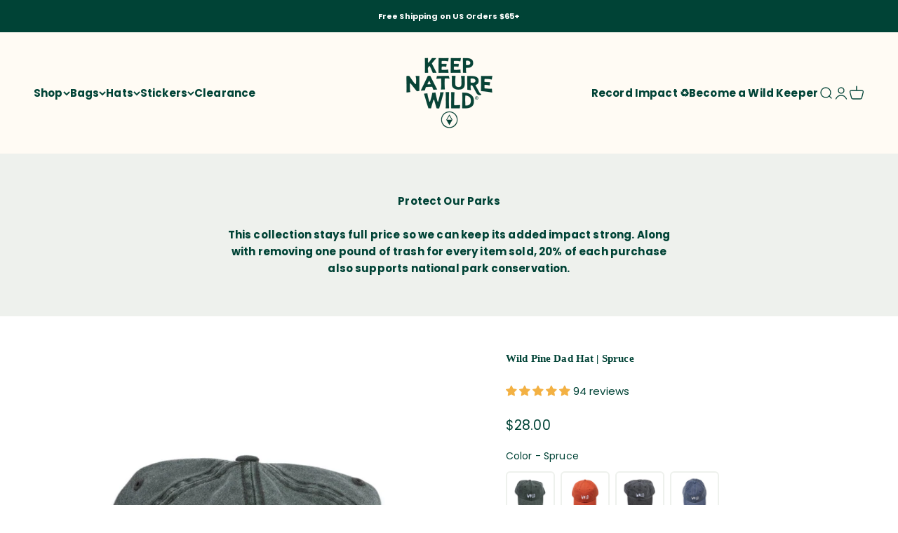

--- FILE ---
content_type: text/html; charset=utf-8
request_url: https://keepnaturewild.com/collections/dad-hats/products/wild-pine-dad-hat-spruce
body_size: 81922
content:















<!doctype html>
<html class="no-js" lang="en" dir="ltr">
  <head>
    <meta charset="utf-8">
    <meta name="viewport" content="width=device-width, initial-scale=1.0, height=device-height, minimum-scale=1.0, maximum-scale=1.0">
    <meta name="theme-color" content="#fffbf4">

    <title>Wild Pine Dad Hat | Spruce | Keep Nature Wild</title><meta name="description" content="Inspired by the Ponderosa Pines up north, we created this one-size-fits-all wilderness hat for those who need to get up, get out, and get wild!"><link rel="canonical" href="https://keepnaturewild.com/products/wild-pine-dad-hat-spruce"><link rel="shortcut icon" href="//keepnaturewild.com/cdn/shop/files/Favicon_180x180_a90effc2-60af-4639-b787-edde68805b5c.png?v=1739185140&width=96">
      <link rel="apple-touch-icon" href="//keepnaturewild.com/cdn/shop/files/Favicon_180x180_a90effc2-60af-4639-b787-edde68805b5c.png?v=1739185140&width=180"><link rel="preconnect" href="https://cdn.shopify.com">
    <link rel="preconnect" href="https://fonts.shopifycdn.com" crossorigin>
    <link rel="dns-prefetch" href="https://productreviews.shopifycdn.com"><link rel="preload" href="//keepnaturewild.com/cdn/fonts/poppins/poppins_n4.0ba78fa5af9b0e1a374041b3ceaadf0a43b41362.woff2" as="font" type="font/woff2" crossorigin><meta property="og:type" content="product">
  <meta property="og:title" content="Wild Pine Dad Hat | Spruce">
  <meta property="product:price:amount" content="28.00">
  <meta property="product:price:currency" content="USD"><meta property="og:image" content="http://keepnaturewild.com/cdn/shop/files/keep-nature-wild-wild-pine-dad-hat-spruce-35536787603647.jpg?v=1708634584&width=2048">
  <meta property="og:image:secure_url" content="https://keepnaturewild.com/cdn/shop/files/keep-nature-wild-wild-pine-dad-hat-spruce-35536787603647.jpg?v=1708634584&width=2048">
  <meta property="og:image:width" content="1000">
  <meta property="og:image:height" content="1250"><meta property="og:description" content="Inspired by the Ponderosa Pines up north, we created this one-size-fits-all wilderness hat for those who need to get up, get out, and get wild!"><meta property="og:url" content="https://keepnaturewild.com/products/wild-pine-dad-hat-spruce">
<meta property="og:site_name" content="Keep Nature Wild"><meta name="twitter:card" content="summary"><meta name="twitter:title" content="Wild Pine Dad Hat | Spruce">
  <meta name="twitter:description" content="Inspired by the Ponderosa Pines up north, we created this one-size-fits-all wilderness hat for those who need to get up, get out, and get wild!

100% cotton dyed twill
Unstructured, six-panel, low-profile
Tri-glide buckle closure

This isn’t your average outdoor gear… Together, we pick up one pound of trash for every product sold. Every purchase helps clean wild spaces by funding and supporting local cleanup efforts. Learn more here"><meta name="twitter:image" content="https://keepnaturewild.com/cdn/shop/files/keep-nature-wild-wild-pine-dad-hat-spruce-35536787603647.jpg?crop=center&height=1200&v=1708634584&width=1200">
  <meta name="twitter:image:alt" content="Keep Nature Wild Hat Wild Pine Dad Hat | Spruce">
  <script type="application/ld+json">
  {
    "@context": "https://schema.org",
    "@type": "Product",
    "productID": 10515728076,
    "offers": [{
          "@type": "Offer",
          "name": "Wild Pine Dad Hat | Spruce",
          "availability":"https://schema.org/InStock",
          "price": 28.0,
          "priceCurrency": "USD",
          "priceValidUntil": "2026-02-04","sku": "DH-WP-SPR","url": "https://keepnaturewild.com/products/wild-pine-dad-hat-spruce?variant=38649150028"
        }
],"aggregateRating": {
        "@type": "AggregateRating",
        "ratingValue": "4.94",
        "reviewCount": "94",
        "worstRating": "1.0",
        "bestRating": "5.0"
      },"brand": {
      "@type": "Brand",
      "name": "Keep Nature Wild"
    },
    "name": "Wild Pine Dad Hat | Spruce",
    "description": "Inspired by the Ponderosa Pines up north, we created this one-size-fits-all wilderness hat for those who need to get up, get out, and get wild!\n\n100% cotton dyed twill\nUnstructured, six-panel, low-profile\nTri-glide buckle closure\n\nThis isn’t your average outdoor gear… Together, we pick up one pound of trash for every product sold. Every purchase helps clean wild spaces by funding and supporting local cleanup efforts. Learn more here",
    "category": "Hat",
    "url": "https://keepnaturewild.com/products/wild-pine-dad-hat-spruce",
    "sku": "DH-WP-SPR","weight": {
        "@type": "QuantitativeValue",
        "unitCode": "oz",
        "value": 3.1041
      },"image": {
      "@type": "ImageObject",
      "url": "https://keepnaturewild.com/cdn/shop/files/keep-nature-wild-wild-pine-dad-hat-spruce-35536787603647.jpg?v=1708634584&width=1024",
      "image": "https://keepnaturewild.com/cdn/shop/files/keep-nature-wild-wild-pine-dad-hat-spruce-35536787603647.jpg?v=1708634584&width=1024",
      "name": "Keep Nature Wild Hat Wild Pine Dad Hat | Spruce",
      "width": "1024",
      "height": "1024"
    }
  }
  </script>



  <script type="application/ld+json">
  {
    "@context": "https://schema.org",
    "@type": "BreadcrumbList",
  "itemListElement": [{
      "@type": "ListItem",
      "position": 1,
      "name": "Home",
      "item": "https://keepnaturewild.com"
    },{
          "@type": "ListItem",
          "position": 2,
          "name": "Dad Hats",
          "item": "https://keepnaturewild.com/collections/dad-hats"
        }, {
          "@type": "ListItem",
          "position": 3,
          "name": "Wild Pine Dad Hat | Spruce",
          "item": "https://keepnaturewild.com/products/wild-pine-dad-hat-spruce"
        }]
  }
  </script>

<style>/* Typography (heading) */
  
/* Typography (body) */
  @font-face {
  font-family: Poppins;
  font-weight: 400;
  font-style: normal;
  font-display: fallback;
  src: url("//keepnaturewild.com/cdn/fonts/poppins/poppins_n4.0ba78fa5af9b0e1a374041b3ceaadf0a43b41362.woff2") format("woff2"),
       url("//keepnaturewild.com/cdn/fonts/poppins/poppins_n4.214741a72ff2596839fc9760ee7a770386cf16ca.woff") format("woff");
}

@font-face {
  font-family: Poppins;
  font-weight: 400;
  font-style: italic;
  font-display: fallback;
  src: url("//keepnaturewild.com/cdn/fonts/poppins/poppins_i4.846ad1e22474f856bd6b81ba4585a60799a9f5d2.woff2") format("woff2"),
       url("//keepnaturewild.com/cdn/fonts/poppins/poppins_i4.56b43284e8b52fc64c1fd271f289a39e8477e9ec.woff") format("woff");
}

@font-face {
  font-family: Poppins;
  font-weight: 700;
  font-style: normal;
  font-display: fallback;
  src: url("//keepnaturewild.com/cdn/fonts/poppins/poppins_n7.56758dcf284489feb014a026f3727f2f20a54626.woff2") format("woff2"),
       url("//keepnaturewild.com/cdn/fonts/poppins/poppins_n7.f34f55d9b3d3205d2cd6f64955ff4b36f0cfd8da.woff") format("woff");
}

@font-face {
  font-family: Poppins;
  font-weight: 700;
  font-style: italic;
  font-display: fallback;
  src: url("//keepnaturewild.com/cdn/fonts/poppins/poppins_i7.42fd71da11e9d101e1e6c7932199f925f9eea42d.woff2") format("woff2"),
       url("//keepnaturewild.com/cdn/fonts/poppins/poppins_i7.ec8499dbd7616004e21155106d13837fff4cf556.woff") format("woff");
}

:root {
    /**
     * ---------------------------------------------------------------------
     * SPACING VARIABLES
     *
     * We are using a spacing inspired from frameworks like Tailwind CSS.
     * ---------------------------------------------------------------------
     */
    --spacing-0-5: 0.125rem; /* 2px */
    --spacing-1: 0.25rem; /* 4px */
    --spacing-1-5: 0.375rem; /* 6px */
    --spacing-2: 0.5rem; /* 8px */
    --spacing-2-5: 0.625rem; /* 10px */
    --spacing-3: 0.75rem; /* 12px */
    --spacing-3-5: 0.875rem; /* 14px */
    --spacing-4: 1rem; /* 16px */
    --spacing-4-5: 1.125rem; /* 18px */
    --spacing-5: 1.25rem; /* 20px */
    --spacing-5-5: 1.375rem; /* 22px */
    --spacing-6: 1.5rem; /* 24px */
    --spacing-6-5: 1.625rem; /* 26px */
    --spacing-7: 1.75rem; /* 28px */
    --spacing-7-5: 1.875rem; /* 30px */
    --spacing-8: 2rem; /* 32px */
    --spacing-8-5: 2.125rem; /* 34px */
    --spacing-9: 2.25rem; /* 36px */
    --spacing-9-5: 2.375rem; /* 38px */
    --spacing-10: 2.5rem; /* 40px */
    --spacing-11: 2.75rem; /* 44px */
    --spacing-12: 3rem; /* 48px */
    --spacing-14: 3.5rem; /* 56px */
    --spacing-16: 4rem; /* 64px */
    --spacing-18: 4.5rem; /* 72px */
    --spacing-20: 5rem; /* 80px */
    --spacing-24: 6rem; /* 96px */
    --spacing-28: 7rem; /* 112px */
    --spacing-32: 8rem; /* 128px */
    --spacing-36: 9rem; /* 144px */
    --spacing-40: 10rem; /* 160px */
    --spacing-44: 11rem; /* 176px */
    --spacing-48: 12rem; /* 192px */
    --spacing-52: 13rem; /* 208px */
    --spacing-56: 14rem; /* 224px */
    --spacing-60: 15rem; /* 240px */
    --spacing-64: 16rem; /* 256px */
    --spacing-72: 18rem; /* 288px */
    --spacing-80: 20rem; /* 320px */
    --spacing-96: 24rem; /* 384px */

    /* Container */
    --container-max-width: 1440px;
    --container-narrow-max-width: 1190px;
    --container-gutter: var(--spacing-5);
    --section-outer-spacing-block: var(--spacing-8);
    --section-inner-max-spacing-block: var(--spacing-8);
    --section-inner-spacing-inline: var(--container-gutter);
    --section-stack-spacing-block: var(--spacing-8);

    /* Grid gutter */
    --grid-gutter: var(--spacing-5);

    /* Product list settings */
    --product-list-row-gap: var(--spacing-8);
    --product-list-column-gap: var(--grid-gutter);

    /* Form settings */
    --input-gap: var(--spacing-2);
    --input-height: 2.625rem;
    --input-padding-inline: var(--spacing-4);

    /* Other sizes */
    --sticky-area-height: calc(var(--sticky-announcement-bar-enabled, 0) * var(--announcement-bar-height, 0px) + var(--sticky-header-enabled, 0) * var(--header-height, 0px));

    /* RTL support */
    --transform-logical-flip: 1;
    --transform-origin-start: left;
    --transform-origin-end: right;

    /**
     * ---------------------------------------------------------------------
     * TYPOGRAPHY
     * ---------------------------------------------------------------------
     */

    /* Font properties */
    --heading-font-family: "New York", Iowan Old Style, Apple Garamond, Baskerville, Times New Roman, Droid Serif, Times, Source Serif Pro, serif, Apple Color Emoji, Segoe UI Emoji, Segoe UI Symbol;
    --heading-font-weight: 400;
    --heading-font-style: normal;
    --heading-text-transform: normal;
    --heading-letter-spacing: 0.01em;
    --text-font-family: Poppins, sans-serif;
    --text-font-weight: 400;
    --text-font-style: normal;
    --text-letter-spacing: 0.01em;

    /* Font sizes */
    --text-h0: 3rem;
    --text-h1: 2.5rem;
    --text-h2: 2rem;
    --text-h3: 1.5rem;
    --text-h4: 1.375rem;
    --text-h5: 1.125rem;
    --text-h6: 1rem;
    --text-xs: 0.6875rem;
    --text-sm: 0.75rem;
    --text-base: 0.875rem;
    --text-lg: 1.125rem;

    /**
     * ---------------------------------------------------------------------
     * COLORS
     * ---------------------------------------------------------------------
     */

    /* Color settings */--accent: 212 112 66;
    --text-primary: 0 67 54;
    --background-primary: 255 255 255;
    --dialog-background: 255 255 255;
    --border-color: var(--text-color, var(--text-primary)) / 0.12;

    /* Button colors */
    --button-background-primary: 212 112 66;
    --button-text-primary: 255 251 244;
    --button-background-secondary: 212 112 66;
    --button-text-secondary: 255 251 244;

    /* Status colors */
    --success-background: 249 251 250;
    --success-text: 208 222 211;
    --warning-background: 250 238 232;
    --warning-text: 212 112 66;
    --error-background: 249 230 230;
    --error-text: 201 47 47;

    /* Product colors */
    --on-sale-text: 212 112 66;
    --on-sale-badge-background: 212 112 66;
    --on-sale-badge-text: 255 255 255;
    --sold-out-badge-background: 208 222 211;
    --sold-out-badge-text: 0 0 0;
    --primary-badge-background: 0 67 54;
    --primary-badge-text: 255 255 255;
    --star-color: 243 177 68;
    --product-card-background: 255 255 255;
    --product-card-text: 0 67 54;

    /* Header colors */
    --header-background: 255 251 244;
    --header-text: 0 67 54;

    /* Footer colors */
    --footer-background: 0 67 54;
    --footer-text: 255 251 244;

    /* Rounded variables (used for border radius) */
    --rounded-xs: 0.25rem;
    --rounded-sm: 0.3125rem;
    --rounded: 0.625rem;
    --rounded-lg: 1.25rem;
    --rounded-full: 9999px;

    --rounded-button: 0.25rem;
    --rounded-input: 0.5rem;

    /* Box shadow */
    --shadow-sm: 0 2px 8px rgb(var(--text-primary) / 0.0);
    --shadow: 0 5px 15px rgb(var(--text-primary) / 0.0);
    --shadow-md: 0 5px 30px rgb(var(--text-primary) / 0.0);
    --shadow-block: 0px 0px 50px rgb(var(--text-primary) / 0.0);

    /**
     * ---------------------------------------------------------------------
     * OTHER
     * ---------------------------------------------------------------------
     */

    --cursor-close-svg-url: url(//keepnaturewild.com/cdn/shop/t/420/assets/cursor-close.svg?v=147174565022153725511766081713);
    --cursor-zoom-in-svg-url: url(//keepnaturewild.com/cdn/shop/t/420/assets/cursor-zoom-in.svg?v=154953035094101115921766081713);
    --cursor-zoom-out-svg-url: url(//keepnaturewild.com/cdn/shop/t/420/assets/cursor-zoom-out.svg?v=16155520337305705181766081713);
    --checkmark-svg-url: url(//keepnaturewild.com/cdn/shop/t/420/assets/checkmark.svg?v=161951343221344462491766081713);
  }

  [dir="rtl"]:root {
    /* RTL support */
    --transform-logical-flip: -1;
    --transform-origin-start: right;
    --transform-origin-end: left;
  }

  @media screen and (min-width: 700px) {
    :root {
      /* Typography (font size) */
      --text-h0: 4rem;
      --text-h1: 3rem;
      --text-h2: 2.5rem;
      --text-h3: 2rem;
      --text-h4: 1.625rem;
      --text-h5: 1.25rem;
      --text-h6: 1.125rem;

      --text-xs: 0.6875rem;
      --text-sm: 0.8125rem;
      --text-base: 0.9375rem;
      --text-lg: 1.1875rem;

      /* Spacing */
      --container-gutter: 2rem;
      --section-outer-spacing-block: var(--spacing-12);
      --section-inner-max-spacing-block: var(--spacing-10);
      --section-inner-spacing-inline: var(--spacing-10);
      --section-stack-spacing-block: var(--spacing-10);

      /* Grid gutter */
      --grid-gutter: var(--spacing-6);

      /* Product list settings */
      --product-list-row-gap: var(--spacing-12);

      /* Form settings */
      --input-gap: 1rem;
      --input-height: 3.125rem;
      --input-padding-inline: var(--spacing-5);
    }
  }

  @media screen and (min-width: 1000px) {
    :root {
      /* Spacing settings */
      --container-gutter: var(--spacing-12);
      --section-outer-spacing-block: var(--spacing-14);
      --section-inner-max-spacing-block: var(--spacing-12);
      --section-inner-spacing-inline: var(--spacing-12);
      --section-stack-spacing-block: var(--spacing-10);
    }
  }

  @media screen and (min-width: 1150px) {
    :root {
      /* Spacing settings */
      --container-gutter: var(--spacing-12);
      --section-outer-spacing-block: var(--spacing-14);
      --section-inner-max-spacing-block: var(--spacing-12);
      --section-inner-spacing-inline: var(--spacing-12);
      --section-stack-spacing-block: var(--spacing-12);
    }
  }

  @media screen and (min-width: 1400px) {
    :root {
      /* Typography (font size) */
      --text-h0: 5rem;
      --text-h1: 3.75rem;
      --text-h2: 3rem;
      --text-h3: 2.25rem;
      --text-h4: 2rem;
      --text-h5: 1.5rem;
      --text-h6: 1.25rem;

      --section-outer-spacing-block: var(--spacing-16);
      --section-inner-max-spacing-block: var(--spacing-14);
      --section-inner-spacing-inline: var(--spacing-14);
    }
  }

  @media screen and (min-width: 1600px) {
    :root {
      --section-outer-spacing-block: var(--spacing-16);
      --section-inner-max-spacing-block: var(--spacing-16);
      --section-inner-spacing-inline: var(--spacing-16);
    }
  }

  /**
   * ---------------------------------------------------------------------
   * LIQUID DEPENDANT CSS
   *
   * Our main CSS is Liquid free, but some very specific features depend on
   * theme settings, so we have them here
   * ---------------------------------------------------------------------
   */@media screen and (pointer: fine) {
        /* The !important are for the Shopify Payment button to ensure we override the default from Shopify styles */
        .button:not([disabled]):not(.button--outline):hover, .btn:not([disabled]):hover, .shopify-payment-button__button--unbranded:not([disabled]):hover {
          background-color: transparent !important;
          color: rgb(var(--button-outline-color) / var(--button-background-opacity, 1)) !important;
          box-shadow: inset 0 0 0 2px currentColor !important;
        }

        .button--outline:not([disabled]):hover {
          background: rgb(var(--button-background));
          color: rgb(var(--button-text-color));
          box-shadow: inset 0 0 0 2px rgb(var(--button-background));
        }
      }</style><script>
  document.documentElement.classList.replace('no-js', 'js');

  // This allows to expose several variables to the global scope, to be used in scripts
  window.themeVariables = {
    settings: {
      showPageTransition: false,
      headingApparition: "none",
      pageType: "product",
      moneyFormat: "${{amount}}",
      moneyWithCurrencyFormat: "${{amount}} USD",
      currencyCodeEnabled: false,
      cartType: "drawer",
      showDiscount: true,
      discountMode: "percentage"
    },

    strings: {
      accessibilityClose: "Close",
      accessibilityNext: "Next",
      accessibilityPrevious: "Previous",
      addToCartButton: "Add to cart",
      soldOutButton: "Sold out",
      preOrderButton: "Pre-order",
      unavailableButton: "Unavailable",
      closeGallery: "Close gallery",
      zoomGallery: "Zoom",
      errorGallery: "Image cannot be loaded",
      soldOutBadge: "Sold out",
      discountBadge: "Save @@",
      sku: "SKU:",
      searchNoResults: "No results could be found.",
      addOrderNote: "Add order note",
      editOrderNote: "Edit order note",
      shippingEstimatorNoResults: "Sorry, we do not ship to your address.",
      shippingEstimatorOneResult: "There is one shipping rate for your address:",
      shippingEstimatorMultipleResults: "There are several shipping rates for your address:",
      shippingEstimatorError: "One or more error occurred while retrieving shipping rates:"
    },

    breakpoints: {
      'sm': 'screen and (min-width: 700px)',
      'md': 'screen and (min-width: 1000px)',
      'lg': 'screen and (min-width: 1150px)',
      'xl': 'screen and (min-width: 1400px)',

      'sm-max': 'screen and (max-width: 699px)',
      'md-max': 'screen and (max-width: 999px)',
      'lg-max': 'screen and (max-width: 1149px)',
      'xl-max': 'screen and (max-width: 1399px)'
    }
  };// For detecting native share
  document.documentElement.classList.add(`native-share--${navigator.share ? 'enabled' : 'disabled'}`);// We save the product ID in local storage to be eventually used for recently viewed section
    try {
      const recentlyViewedProducts = new Set(JSON.parse(localStorage.getItem('theme:recently-viewed-products') || '[]'));

      recentlyViewedProducts.delete(10515728076); // Delete first to re-move the product
      recentlyViewedProducts.add(10515728076);

      localStorage.setItem('theme:recently-viewed-products', JSON.stringify(Array.from(recentlyViewedProducts.values()).reverse()));
    } catch (e) {
      // Safari in private mode does not allow setting item, we silently fail
    }</script>

<script type="text/javascript">
  
    window.SHG_CUSTOMER = null;
  
</script>








    <script type="module" src="//keepnaturewild.com/cdn/shop/t/420/assets/vendor.min.js?v=114992621884149252901766081683"></script>
    <script type="module" src="//keepnaturewild.com/cdn/shop/t/420/assets/theme.js?v=42320714870167314181766081714"></script>
    <script type="module" src="//keepnaturewild.com/cdn/shop/t/420/assets/sections.js?v=142869871782375456021767243678"></script>

    
  <script>window.performance && window.performance.mark && window.performance.mark('shopify.content_for_header.start');</script><meta name="google-site-verification" content="yH4xZrDkzRXncGs5q4oJHzLy1K7zFGQ-dO9SB_lACQo">
<meta name="google-site-verification" content="8ruJNaSLJ56w370VMWD4zyvhaMYgXXu8cecqpZ9RY3w">
<meta id="shopify-digital-wallet" name="shopify-digital-wallet" content="/13951925/digital_wallets/dialog">
<meta name="shopify-checkout-api-token" content="7dc0097128b40d4c0c9061240dfd99ae">
<link rel="alternate" type="application/json+oembed" href="https://keepnaturewild.com/products/wild-pine-dad-hat-spruce.oembed">
<script async="async" src="/checkouts/internal/preloads.js?locale=en-US"></script>
<link rel="preconnect" href="https://shop.app" crossorigin="anonymous">
<script async="async" src="https://shop.app/checkouts/internal/preloads.js?locale=en-US&shop_id=13951925" crossorigin="anonymous"></script>
<script id="apple-pay-shop-capabilities" type="application/json">{"shopId":13951925,"countryCode":"US","currencyCode":"USD","merchantCapabilities":["supports3DS"],"merchantId":"gid:\/\/shopify\/Shop\/13951925","merchantName":"Keep Nature Wild","requiredBillingContactFields":["postalAddress","email"],"requiredShippingContactFields":["postalAddress","email"],"shippingType":"shipping","supportedNetworks":["visa","masterCard","amex","discover","elo","jcb"],"total":{"type":"pending","label":"Keep Nature Wild","amount":"1.00"},"shopifyPaymentsEnabled":true,"supportsSubscriptions":true}</script>
<script id="shopify-features" type="application/json">{"accessToken":"7dc0097128b40d4c0c9061240dfd99ae","betas":["rich-media-storefront-analytics"],"domain":"keepnaturewild.com","predictiveSearch":true,"shopId":13951925,"locale":"en"}</script>
<script>var Shopify = Shopify || {};
Shopify.shop = "keep-it-wild-az.myshopify.com";
Shopify.locale = "en";
Shopify.currency = {"active":"USD","rate":"1.0"};
Shopify.country = "US";
Shopify.theme = {"name":"01.01.26 - January Site","id":148079444159,"schema_name":"Impact","schema_version":"5.1.1","theme_store_id":1190,"role":"main"};
Shopify.theme.handle = "null";
Shopify.theme.style = {"id":null,"handle":null};
Shopify.cdnHost = "keepnaturewild.com/cdn";
Shopify.routes = Shopify.routes || {};
Shopify.routes.root = "/";</script>
<script type="module">!function(o){(o.Shopify=o.Shopify||{}).modules=!0}(window);</script>
<script>!function(o){function n(){var o=[];function n(){o.push(Array.prototype.slice.apply(arguments))}return n.q=o,n}var t=o.Shopify=o.Shopify||{};t.loadFeatures=n(),t.autoloadFeatures=n()}(window);</script>
<script>
  window.ShopifyPay = window.ShopifyPay || {};
  window.ShopifyPay.apiHost = "shop.app\/pay";
  window.ShopifyPay.redirectState = null;
</script>
<script id="shop-js-analytics" type="application/json">{"pageType":"product"}</script>
<script defer="defer" async type="module" src="//keepnaturewild.com/cdn/shopifycloud/shop-js/modules/v2/client.init-shop-cart-sync_BT-GjEfc.en.esm.js"></script>
<script defer="defer" async type="module" src="//keepnaturewild.com/cdn/shopifycloud/shop-js/modules/v2/chunk.common_D58fp_Oc.esm.js"></script>
<script defer="defer" async type="module" src="//keepnaturewild.com/cdn/shopifycloud/shop-js/modules/v2/chunk.modal_xMitdFEc.esm.js"></script>
<script type="module">
  await import("//keepnaturewild.com/cdn/shopifycloud/shop-js/modules/v2/client.init-shop-cart-sync_BT-GjEfc.en.esm.js");
await import("//keepnaturewild.com/cdn/shopifycloud/shop-js/modules/v2/chunk.common_D58fp_Oc.esm.js");
await import("//keepnaturewild.com/cdn/shopifycloud/shop-js/modules/v2/chunk.modal_xMitdFEc.esm.js");

  window.Shopify.SignInWithShop?.initShopCartSync?.({"fedCMEnabled":true,"windoidEnabled":true});

</script>
<script defer="defer" async type="module" src="//keepnaturewild.com/cdn/shopifycloud/shop-js/modules/v2/client.payment-terms_Ci9AEqFq.en.esm.js"></script>
<script defer="defer" async type="module" src="//keepnaturewild.com/cdn/shopifycloud/shop-js/modules/v2/chunk.common_D58fp_Oc.esm.js"></script>
<script defer="defer" async type="module" src="//keepnaturewild.com/cdn/shopifycloud/shop-js/modules/v2/chunk.modal_xMitdFEc.esm.js"></script>
<script type="module">
  await import("//keepnaturewild.com/cdn/shopifycloud/shop-js/modules/v2/client.payment-terms_Ci9AEqFq.en.esm.js");
await import("//keepnaturewild.com/cdn/shopifycloud/shop-js/modules/v2/chunk.common_D58fp_Oc.esm.js");
await import("//keepnaturewild.com/cdn/shopifycloud/shop-js/modules/v2/chunk.modal_xMitdFEc.esm.js");

  
</script>
<script>
  window.Shopify = window.Shopify || {};
  if (!window.Shopify.featureAssets) window.Shopify.featureAssets = {};
  window.Shopify.featureAssets['shop-js'] = {"shop-cart-sync":["modules/v2/client.shop-cart-sync_DZOKe7Ll.en.esm.js","modules/v2/chunk.common_D58fp_Oc.esm.js","modules/v2/chunk.modal_xMitdFEc.esm.js"],"init-fed-cm":["modules/v2/client.init-fed-cm_B6oLuCjv.en.esm.js","modules/v2/chunk.common_D58fp_Oc.esm.js","modules/v2/chunk.modal_xMitdFEc.esm.js"],"shop-cash-offers":["modules/v2/client.shop-cash-offers_D2sdYoxE.en.esm.js","modules/v2/chunk.common_D58fp_Oc.esm.js","modules/v2/chunk.modal_xMitdFEc.esm.js"],"shop-login-button":["modules/v2/client.shop-login-button_QeVjl5Y3.en.esm.js","modules/v2/chunk.common_D58fp_Oc.esm.js","modules/v2/chunk.modal_xMitdFEc.esm.js"],"pay-button":["modules/v2/client.pay-button_DXTOsIq6.en.esm.js","modules/v2/chunk.common_D58fp_Oc.esm.js","modules/v2/chunk.modal_xMitdFEc.esm.js"],"shop-button":["modules/v2/client.shop-button_DQZHx9pm.en.esm.js","modules/v2/chunk.common_D58fp_Oc.esm.js","modules/v2/chunk.modal_xMitdFEc.esm.js"],"avatar":["modules/v2/client.avatar_BTnouDA3.en.esm.js"],"init-windoid":["modules/v2/client.init-windoid_CR1B-cfM.en.esm.js","modules/v2/chunk.common_D58fp_Oc.esm.js","modules/v2/chunk.modal_xMitdFEc.esm.js"],"init-shop-for-new-customer-accounts":["modules/v2/client.init-shop-for-new-customer-accounts_C_vY_xzh.en.esm.js","modules/v2/client.shop-login-button_QeVjl5Y3.en.esm.js","modules/v2/chunk.common_D58fp_Oc.esm.js","modules/v2/chunk.modal_xMitdFEc.esm.js"],"init-shop-email-lookup-coordinator":["modules/v2/client.init-shop-email-lookup-coordinator_BI7n9ZSv.en.esm.js","modules/v2/chunk.common_D58fp_Oc.esm.js","modules/v2/chunk.modal_xMitdFEc.esm.js"],"init-shop-cart-sync":["modules/v2/client.init-shop-cart-sync_BT-GjEfc.en.esm.js","modules/v2/chunk.common_D58fp_Oc.esm.js","modules/v2/chunk.modal_xMitdFEc.esm.js"],"shop-toast-manager":["modules/v2/client.shop-toast-manager_DiYdP3xc.en.esm.js","modules/v2/chunk.common_D58fp_Oc.esm.js","modules/v2/chunk.modal_xMitdFEc.esm.js"],"init-customer-accounts":["modules/v2/client.init-customer-accounts_D9ZNqS-Q.en.esm.js","modules/v2/client.shop-login-button_QeVjl5Y3.en.esm.js","modules/v2/chunk.common_D58fp_Oc.esm.js","modules/v2/chunk.modal_xMitdFEc.esm.js"],"init-customer-accounts-sign-up":["modules/v2/client.init-customer-accounts-sign-up_iGw4briv.en.esm.js","modules/v2/client.shop-login-button_QeVjl5Y3.en.esm.js","modules/v2/chunk.common_D58fp_Oc.esm.js","modules/v2/chunk.modal_xMitdFEc.esm.js"],"shop-follow-button":["modules/v2/client.shop-follow-button_CqMgW2wH.en.esm.js","modules/v2/chunk.common_D58fp_Oc.esm.js","modules/v2/chunk.modal_xMitdFEc.esm.js"],"checkout-modal":["modules/v2/client.checkout-modal_xHeaAweL.en.esm.js","modules/v2/chunk.common_D58fp_Oc.esm.js","modules/v2/chunk.modal_xMitdFEc.esm.js"],"shop-login":["modules/v2/client.shop-login_D91U-Q7h.en.esm.js","modules/v2/chunk.common_D58fp_Oc.esm.js","modules/v2/chunk.modal_xMitdFEc.esm.js"],"lead-capture":["modules/v2/client.lead-capture_BJmE1dJe.en.esm.js","modules/v2/chunk.common_D58fp_Oc.esm.js","modules/v2/chunk.modal_xMitdFEc.esm.js"],"payment-terms":["modules/v2/client.payment-terms_Ci9AEqFq.en.esm.js","modules/v2/chunk.common_D58fp_Oc.esm.js","modules/v2/chunk.modal_xMitdFEc.esm.js"]};
</script>
<script>(function() {
  var isLoaded = false;
  function asyncLoad() {
    if (isLoaded) return;
    isLoaded = true;
    var urls = ["https:\/\/cdn.getcarro.com\/script-tags\/all\/050820094100.js?shop=keep-it-wild-az.myshopify.com","https:\/\/storefront.recart.com\/loader.js?domain=keepnaturewild.com\u0026account=5c37de60067be400081e5f77\u0026hasGMInitParams=1\u0026shop=keep-it-wild-az.myshopify.com","https:\/\/storefront.recart.com\/settings\/5c37de60067be400081e5f77\/settings.js?shop=keep-it-wild-az.myshopify.com","https:\/\/na.shgcdn3.com\/pixel-collector.js?shop=keep-it-wild-az.myshopify.com"];
    for (var i = 0; i < urls.length; i++) {
      var s = document.createElement('script');
      s.type = 'text/javascript';
      s.async = true;
      s.src = urls[i];
      var x = document.getElementsByTagName('script')[0];
      x.parentNode.insertBefore(s, x);
    }
  };
  if(window.attachEvent) {
    window.attachEvent('onload', asyncLoad);
  } else {
    window.addEventListener('load', asyncLoad, false);
  }
})();</script>
<script id="__st">var __st={"a":13951925,"offset":-18000,"reqid":"69f9a3e2-ca97-4dde-8a0a-b1cf500f165e-1769373162","pageurl":"keepnaturewild.com\/collections\/dad-hats\/products\/wild-pine-dad-hat-spruce","u":"d11a02ecb67a","p":"product","rtyp":"product","rid":10515728076};</script>
<script>window.ShopifyPaypalV4VisibilityTracking = true;</script>
<script id="captcha-bootstrap">!function(){'use strict';const t='contact',e='account',n='new_comment',o=[[t,t],['blogs',n],['comments',n],[t,'customer']],c=[[e,'customer_login'],[e,'guest_login'],[e,'recover_customer_password'],[e,'create_customer']],r=t=>t.map((([t,e])=>`form[action*='/${t}']:not([data-nocaptcha='true']) input[name='form_type'][value='${e}']`)).join(','),a=t=>()=>t?[...document.querySelectorAll(t)].map((t=>t.form)):[];function s(){const t=[...o],e=r(t);return a(e)}const i='password',u='form_key',d=['recaptcha-v3-token','g-recaptcha-response','h-captcha-response',i],f=()=>{try{return window.sessionStorage}catch{return}},m='__shopify_v',_=t=>t.elements[u];function p(t,e,n=!1){try{const o=window.sessionStorage,c=JSON.parse(o.getItem(e)),{data:r}=function(t){const{data:e,action:n}=t;return t[m]||n?{data:e,action:n}:{data:t,action:n}}(c);for(const[e,n]of Object.entries(r))t.elements[e]&&(t.elements[e].value=n);n&&o.removeItem(e)}catch(o){console.error('form repopulation failed',{error:o})}}const l='form_type',E='cptcha';function T(t){t.dataset[E]=!0}const w=window,h=w.document,L='Shopify',v='ce_forms',y='captcha';let A=!1;((t,e)=>{const n=(g='f06e6c50-85a8-45c8-87d0-21a2b65856fe',I='https://cdn.shopify.com/shopifycloud/storefront-forms-hcaptcha/ce_storefront_forms_captcha_hcaptcha.v1.5.2.iife.js',D={infoText:'Protected by hCaptcha',privacyText:'Privacy',termsText:'Terms'},(t,e,n)=>{const o=w[L][v],c=o.bindForm;if(c)return c(t,g,e,D).then(n);var r;o.q.push([[t,g,e,D],n]),r=I,A||(h.body.append(Object.assign(h.createElement('script'),{id:'captcha-provider',async:!0,src:r})),A=!0)});var g,I,D;w[L]=w[L]||{},w[L][v]=w[L][v]||{},w[L][v].q=[],w[L][y]=w[L][y]||{},w[L][y].protect=function(t,e){n(t,void 0,e),T(t)},Object.freeze(w[L][y]),function(t,e,n,w,h,L){const[v,y,A,g]=function(t,e,n){const i=e?o:[],u=t?c:[],d=[...i,...u],f=r(d),m=r(i),_=r(d.filter((([t,e])=>n.includes(e))));return[a(f),a(m),a(_),s()]}(w,h,L),I=t=>{const e=t.target;return e instanceof HTMLFormElement?e:e&&e.form},D=t=>v().includes(t);t.addEventListener('submit',(t=>{const e=I(t);if(!e)return;const n=D(e)&&!e.dataset.hcaptchaBound&&!e.dataset.recaptchaBound,o=_(e),c=g().includes(e)&&(!o||!o.value);(n||c)&&t.preventDefault(),c&&!n&&(function(t){try{if(!f())return;!function(t){const e=f();if(!e)return;const n=_(t);if(!n)return;const o=n.value;o&&e.removeItem(o)}(t);const e=Array.from(Array(32),(()=>Math.random().toString(36)[2])).join('');!function(t,e){_(t)||t.append(Object.assign(document.createElement('input'),{type:'hidden',name:u})),t.elements[u].value=e}(t,e),function(t,e){const n=f();if(!n)return;const o=[...t.querySelectorAll(`input[type='${i}']`)].map((({name:t})=>t)),c=[...d,...o],r={};for(const[a,s]of new FormData(t).entries())c.includes(a)||(r[a]=s);n.setItem(e,JSON.stringify({[m]:1,action:t.action,data:r}))}(t,e)}catch(e){console.error('failed to persist form',e)}}(e),e.submit())}));const S=(t,e)=>{t&&!t.dataset[E]&&(n(t,e.some((e=>e===t))),T(t))};for(const o of['focusin','change'])t.addEventListener(o,(t=>{const e=I(t);D(e)&&S(e,y())}));const B=e.get('form_key'),M=e.get(l),P=B&&M;t.addEventListener('DOMContentLoaded',(()=>{const t=y();if(P)for(const e of t)e.elements[l].value===M&&p(e,B);[...new Set([...A(),...v().filter((t=>'true'===t.dataset.shopifyCaptcha))])].forEach((e=>S(e,t)))}))}(h,new URLSearchParams(w.location.search),n,t,e,['guest_login'])})(!0,!0)}();</script>
<script integrity="sha256-4kQ18oKyAcykRKYeNunJcIwy7WH5gtpwJnB7kiuLZ1E=" data-source-attribution="shopify.loadfeatures" defer="defer" src="//keepnaturewild.com/cdn/shopifycloud/storefront/assets/storefront/load_feature-a0a9edcb.js" crossorigin="anonymous"></script>
<script crossorigin="anonymous" defer="defer" src="//keepnaturewild.com/cdn/shopifycloud/storefront/assets/shopify_pay/storefront-65b4c6d7.js?v=20250812"></script>
<script data-source-attribution="shopify.dynamic_checkout.dynamic.init">var Shopify=Shopify||{};Shopify.PaymentButton=Shopify.PaymentButton||{isStorefrontPortableWallets:!0,init:function(){window.Shopify.PaymentButton.init=function(){};var t=document.createElement("script");t.src="https://keepnaturewild.com/cdn/shopifycloud/portable-wallets/latest/portable-wallets.en.js",t.type="module",document.head.appendChild(t)}};
</script>
<script data-source-attribution="shopify.dynamic_checkout.buyer_consent">
  function portableWalletsHideBuyerConsent(e){var t=document.getElementById("shopify-buyer-consent"),n=document.getElementById("shopify-subscription-policy-button");t&&n&&(t.classList.add("hidden"),t.setAttribute("aria-hidden","true"),n.removeEventListener("click",e))}function portableWalletsShowBuyerConsent(e){var t=document.getElementById("shopify-buyer-consent"),n=document.getElementById("shopify-subscription-policy-button");t&&n&&(t.classList.remove("hidden"),t.removeAttribute("aria-hidden"),n.addEventListener("click",e))}window.Shopify?.PaymentButton&&(window.Shopify.PaymentButton.hideBuyerConsent=portableWalletsHideBuyerConsent,window.Shopify.PaymentButton.showBuyerConsent=portableWalletsShowBuyerConsent);
</script>
<script data-source-attribution="shopify.dynamic_checkout.cart.bootstrap">document.addEventListener("DOMContentLoaded",(function(){function t(){return document.querySelector("shopify-accelerated-checkout-cart, shopify-accelerated-checkout")}if(t())Shopify.PaymentButton.init();else{new MutationObserver((function(e,n){t()&&(Shopify.PaymentButton.init(),n.disconnect())})).observe(document.body,{childList:!0,subtree:!0})}}));
</script>
<link id="shopify-accelerated-checkout-styles" rel="stylesheet" media="screen" href="https://keepnaturewild.com/cdn/shopifycloud/portable-wallets/latest/accelerated-checkout-backwards-compat.css" crossorigin="anonymous">
<style id="shopify-accelerated-checkout-cart">
        #shopify-buyer-consent {
  margin-top: 1em;
  display: inline-block;
  width: 100%;
}

#shopify-buyer-consent.hidden {
  display: none;
}

#shopify-subscription-policy-button {
  background: none;
  border: none;
  padding: 0;
  text-decoration: underline;
  font-size: inherit;
  cursor: pointer;
}

#shopify-subscription-policy-button::before {
  box-shadow: none;
}

      </style>

<script>window.performance && window.performance.mark && window.performance.mark('shopify.content_for_header.end');</script>
  





  <script type="text/javascript">
    
      window.__shgMoneyFormat = window.__shgMoneyFormat || {"AED":{"currency":"AED","currency_symbol":"د.إ","currency_symbol_location":"left","decimal_places":2,"decimal_separator":".","thousands_separator":","},"ALL":{"currency":"ALL","currency_symbol":"L","currency_symbol_location":"left","decimal_places":2,"decimal_separator":".","thousands_separator":","},"AMD":{"currency":"AMD","currency_symbol":"դր.","currency_symbol_location":"left","decimal_places":2,"decimal_separator":".","thousands_separator":","},"ANG":{"currency":"ANG","currency_symbol":"ƒ","currency_symbol_location":"left","decimal_places":2,"decimal_separator":".","thousands_separator":","},"AUD":{"currency":"AUD","currency_symbol":"$","currency_symbol_location":"left","decimal_places":2,"decimal_separator":".","thousands_separator":","},"AWG":{"currency":"AWG","currency_symbol":"ƒ","currency_symbol_location":"left","decimal_places":2,"decimal_separator":".","thousands_separator":","},"AZN":{"currency":"AZN","currency_symbol":"₼","currency_symbol_location":"left","decimal_places":2,"decimal_separator":".","thousands_separator":","},"BAM":{"currency":"BAM","currency_symbol":"КМ","currency_symbol_location":"left","decimal_places":2,"decimal_separator":".","thousands_separator":","},"BBD":{"currency":"BBD","currency_symbol":"$","currency_symbol_location":"left","decimal_places":2,"decimal_separator":".","thousands_separator":","},"BDT":{"currency":"BDT","currency_symbol":"৳","currency_symbol_location":"left","decimal_places":2,"decimal_separator":".","thousands_separator":","},"BND":{"currency":"BND","currency_symbol":"$","currency_symbol_location":"left","decimal_places":2,"decimal_separator":".","thousands_separator":","},"BOB":{"currency":"BOB","currency_symbol":"Bs.","currency_symbol_location":"left","decimal_places":2,"decimal_separator":".","thousands_separator":","},"BSD":{"currency":"BSD","currency_symbol":"$","currency_symbol_location":"left","decimal_places":2,"decimal_separator":".","thousands_separator":","},"BWP":{"currency":"BWP","currency_symbol":"P","currency_symbol_location":"left","decimal_places":2,"decimal_separator":".","thousands_separator":","},"BZD":{"currency":"BZD","currency_symbol":"$","currency_symbol_location":"left","decimal_places":2,"decimal_separator":".","thousands_separator":","},"CAD":{"currency":"CAD","currency_symbol":"$","currency_symbol_location":"left","decimal_places":2,"decimal_separator":".","thousands_separator":","},"CHF":{"currency":"CHF","currency_symbol":"CHF","currency_symbol_location":"left","decimal_places":2,"decimal_separator":".","thousands_separator":","},"CNY":{"currency":"CNY","currency_symbol":"¥","currency_symbol_location":"left","decimal_places":2,"decimal_separator":".","thousands_separator":","},"CRC":{"currency":"CRC","currency_symbol":"₡","currency_symbol_location":"left","decimal_places":2,"decimal_separator":".","thousands_separator":","},"CVE":{"currency":"CVE","currency_symbol":"$","currency_symbol_location":"left","decimal_places":2,"decimal_separator":".","thousands_separator":","},"CZK":{"currency":"CZK","currency_symbol":"Kč","currency_symbol_location":"left","decimal_places":2,"decimal_separator":".","thousands_separator":","},"DJF":{"currency":"DJF","currency_symbol":"Fdj","currency_symbol_location":"left","decimal_places":2,"decimal_separator":".","thousands_separator":","},"DKK":{"currency":"DKK","currency_symbol":"kr.","currency_symbol_location":"left","decimal_places":2,"decimal_separator":".","thousands_separator":","},"DOP":{"currency":"DOP","currency_symbol":"$","currency_symbol_location":"left","decimal_places":2,"decimal_separator":".","thousands_separator":","},"DZD":{"currency":"DZD","currency_symbol":"د.ج","currency_symbol_location":"left","decimal_places":2,"decimal_separator":".","thousands_separator":","},"EGP":{"currency":"EGP","currency_symbol":"ج.م","currency_symbol_location":"left","decimal_places":2,"decimal_separator":".","thousands_separator":","},"ETB":{"currency":"ETB","currency_symbol":"Br","currency_symbol_location":"left","decimal_places":2,"decimal_separator":".","thousands_separator":","},"EUR":{"currency":"EUR","currency_symbol":"€","currency_symbol_location":"left","decimal_places":2,"decimal_separator":".","thousands_separator":","},"FJD":{"currency":"FJD","currency_symbol":"$","currency_symbol_location":"left","decimal_places":2,"decimal_separator":".","thousands_separator":","},"FKP":{"currency":"FKP","currency_symbol":"£","currency_symbol_location":"left","decimal_places":2,"decimal_separator":".","thousands_separator":","},"GBP":{"currency":"GBP","currency_symbol":"£","currency_symbol_location":"left","decimal_places":2,"decimal_separator":".","thousands_separator":","},"GMD":{"currency":"GMD","currency_symbol":"D","currency_symbol_location":"left","decimal_places":2,"decimal_separator":".","thousands_separator":","},"GNF":{"currency":"GNF","currency_symbol":"Fr","currency_symbol_location":"left","decimal_places":2,"decimal_separator":".","thousands_separator":","},"GTQ":{"currency":"GTQ","currency_symbol":"Q","currency_symbol_location":"left","decimal_places":2,"decimal_separator":".","thousands_separator":","},"GYD":{"currency":"GYD","currency_symbol":"$","currency_symbol_location":"left","decimal_places":2,"decimal_separator":".","thousands_separator":","},"HKD":{"currency":"HKD","currency_symbol":"$","currency_symbol_location":"left","decimal_places":2,"decimal_separator":".","thousands_separator":","},"HNL":{"currency":"HNL","currency_symbol":"L","currency_symbol_location":"left","decimal_places":2,"decimal_separator":".","thousands_separator":","},"HUF":{"currency":"HUF","currency_symbol":"Ft","currency_symbol_location":"left","decimal_places":2,"decimal_separator":".","thousands_separator":","},"IDR":{"currency":"IDR","currency_symbol":"Rp","currency_symbol_location":"left","decimal_places":2,"decimal_separator":".","thousands_separator":","},"ILS":{"currency":"ILS","currency_symbol":"₪","currency_symbol_location":"left","decimal_places":2,"decimal_separator":".","thousands_separator":","},"INR":{"currency":"INR","currency_symbol":"₹","currency_symbol_location":"left","decimal_places":2,"decimal_separator":".","thousands_separator":","},"ISK":{"currency":"ISK","currency_symbol":"kr.","currency_symbol_location":"left","decimal_places":2,"decimal_separator":".","thousands_separator":","},"JMD":{"currency":"JMD","currency_symbol":"$","currency_symbol_location":"left","decimal_places":2,"decimal_separator":".","thousands_separator":","},"JPY":{"currency":"JPY","currency_symbol":"¥","currency_symbol_location":"left","decimal_places":2,"decimal_separator":".","thousands_separator":","},"KES":{"currency":"KES","currency_symbol":"KSh","currency_symbol_location":"left","decimal_places":2,"decimal_separator":".","thousands_separator":","},"KGS":{"currency":"KGS","currency_symbol":"som","currency_symbol_location":"left","decimal_places":2,"decimal_separator":".","thousands_separator":","},"KHR":{"currency":"KHR","currency_symbol":"៛","currency_symbol_location":"left","decimal_places":2,"decimal_separator":".","thousands_separator":","},"KMF":{"currency":"KMF","currency_symbol":"Fr","currency_symbol_location":"left","decimal_places":2,"decimal_separator":".","thousands_separator":","},"KRW":{"currency":"KRW","currency_symbol":"₩","currency_symbol_location":"left","decimal_places":2,"decimal_separator":".","thousands_separator":","},"KYD":{"currency":"KYD","currency_symbol":"$","currency_symbol_location":"left","decimal_places":2,"decimal_separator":".","thousands_separator":","},"KZT":{"currency":"KZT","currency_symbol":"₸","currency_symbol_location":"left","decimal_places":2,"decimal_separator":".","thousands_separator":","},"LAK":{"currency":"LAK","currency_symbol":"₭","currency_symbol_location":"left","decimal_places":2,"decimal_separator":".","thousands_separator":","},"LKR":{"currency":"LKR","currency_symbol":"₨","currency_symbol_location":"left","decimal_places":2,"decimal_separator":".","thousands_separator":","},"MAD":{"currency":"MAD","currency_symbol":"د.م.","currency_symbol_location":"left","decimal_places":2,"decimal_separator":".","thousands_separator":","},"MDL":{"currency":"MDL","currency_symbol":"L","currency_symbol_location":"left","decimal_places":2,"decimal_separator":".","thousands_separator":","},"MNT":{"currency":"MNT","currency_symbol":"₮","currency_symbol_location":"left","decimal_places":2,"decimal_separator":".","thousands_separator":","},"MOP":{"currency":"MOP","currency_symbol":"P","currency_symbol_location":"left","decimal_places":2,"decimal_separator":".","thousands_separator":","},"MUR":{"currency":"MUR","currency_symbol":"₨","currency_symbol_location":"left","decimal_places":2,"decimal_separator":".","thousands_separator":","},"MVR":{"currency":"MVR","currency_symbol":"MVR","currency_symbol_location":"left","decimal_places":2,"decimal_separator":".","thousands_separator":","},"MWK":{"currency":"MWK","currency_symbol":"MK","currency_symbol_location":"left","decimal_places":2,"decimal_separator":".","thousands_separator":","},"MYR":{"currency":"MYR","currency_symbol":"RM","currency_symbol_location":"left","decimal_places":2,"decimal_separator":".","thousands_separator":","},"NGN":{"currency":"NGN","currency_symbol":"₦","currency_symbol_location":"left","decimal_places":2,"decimal_separator":".","thousands_separator":","},"NIO":{"currency":"NIO","currency_symbol":"C$","currency_symbol_location":"left","decimal_places":2,"decimal_separator":".","thousands_separator":","},"NPR":{"currency":"NPR","currency_symbol":"Rs.","currency_symbol_location":"left","decimal_places":2,"decimal_separator":".","thousands_separator":","},"NZD":{"currency":"NZD","currency_symbol":"$","currency_symbol_location":"left","decimal_places":2,"decimal_separator":".","thousands_separator":","},"PEN":{"currency":"PEN","currency_symbol":"S/","currency_symbol_location":"left","decimal_places":2,"decimal_separator":".","thousands_separator":","},"PGK":{"currency":"PGK","currency_symbol":"K","currency_symbol_location":"left","decimal_places":2,"decimal_separator":".","thousands_separator":","},"PHP":{"currency":"PHP","currency_symbol":"₱","currency_symbol_location":"left","decimal_places":2,"decimal_separator":".","thousands_separator":","},"PKR":{"currency":"PKR","currency_symbol":"₨","currency_symbol_location":"left","decimal_places":2,"decimal_separator":".","thousands_separator":","},"PLN":{"currency":"PLN","currency_symbol":"zł","currency_symbol_location":"left","decimal_places":2,"decimal_separator":".","thousands_separator":","},"PYG":{"currency":"PYG","currency_symbol":"₲","currency_symbol_location":"left","decimal_places":2,"decimal_separator":".","thousands_separator":","},"QAR":{"currency":"QAR","currency_symbol":"ر.ق","currency_symbol_location":"left","decimal_places":2,"decimal_separator":".","thousands_separator":","},"RON":{"currency":"RON","currency_symbol":"Lei","currency_symbol_location":"left","decimal_places":2,"decimal_separator":".","thousands_separator":","},"RSD":{"currency":"RSD","currency_symbol":"РСД","currency_symbol_location":"left","decimal_places":2,"decimal_separator":".","thousands_separator":","},"RWF":{"currency":"RWF","currency_symbol":"FRw","currency_symbol_location":"left","decimal_places":2,"decimal_separator":".","thousands_separator":","},"SAR":{"currency":"SAR","currency_symbol":"ر.س","currency_symbol_location":"left","decimal_places":2,"decimal_separator":".","thousands_separator":","},"SBD":{"currency":"SBD","currency_symbol":"$","currency_symbol_location":"left","decimal_places":2,"decimal_separator":".","thousands_separator":","},"SEK":{"currency":"SEK","currency_symbol":"kr","currency_symbol_location":"left","decimal_places":2,"decimal_separator":".","thousands_separator":","},"SGD":{"currency":"SGD","currency_symbol":"$","currency_symbol_location":"left","decimal_places":2,"decimal_separator":".","thousands_separator":","},"SLL":{"currency":"SLL","currency_symbol":"Le","currency_symbol_location":"left","decimal_places":2,"decimal_separator":".","thousands_separator":","},"STD":{"currency":"STD","currency_symbol":"Db","currency_symbol_location":"left","decimal_places":2,"decimal_separator":".","thousands_separator":","},"THB":{"currency":"THB","currency_symbol":"฿","currency_symbol_location":"left","decimal_places":2,"decimal_separator":".","thousands_separator":","},"TOP":{"currency":"TOP","currency_symbol":"T$","currency_symbol_location":"left","decimal_places":2,"decimal_separator":".","thousands_separator":","},"TTD":{"currency":"TTD","currency_symbol":"$","currency_symbol_location":"left","decimal_places":2,"decimal_separator":".","thousands_separator":","},"TWD":{"currency":"TWD","currency_symbol":"$","currency_symbol_location":"left","decimal_places":2,"decimal_separator":".","thousands_separator":","},"TZS":{"currency":"TZS","currency_symbol":"Sh","currency_symbol_location":"left","decimal_places":2,"decimal_separator":".","thousands_separator":","},"UGX":{"currency":"UGX","currency_symbol":"USh","currency_symbol_location":"left","decimal_places":2,"decimal_separator":".","thousands_separator":","},"USD":{"currency":"USD","currency_symbol":"$","currency_symbol_location":"left","decimal_places":2,"decimal_separator":".","thousands_separator":","},"UYU":{"currency":"UYU","currency_symbol":"$U","currency_symbol_location":"left","decimal_places":2,"decimal_separator":".","thousands_separator":","},"UZS":{"currency":"UZS","currency_symbol":"so'm","currency_symbol_location":"left","decimal_places":2,"decimal_separator":".","thousands_separator":","},"VND":{"currency":"VND","currency_symbol":"₫","currency_symbol_location":"left","decimal_places":2,"decimal_separator":".","thousands_separator":","},"VUV":{"currency":"VUV","currency_symbol":"Vt","currency_symbol_location":"left","decimal_places":2,"decimal_separator":".","thousands_separator":","},"WST":{"currency":"WST","currency_symbol":"T","currency_symbol_location":"left","decimal_places":2,"decimal_separator":".","thousands_separator":","},"XAF":{"currency":"XAF","currency_symbol":"CFA","currency_symbol_location":"left","decimal_places":2,"decimal_separator":".","thousands_separator":","},"XCD":{"currency":"XCD","currency_symbol":"$","currency_symbol_location":"left","decimal_places":2,"decimal_separator":".","thousands_separator":","},"XOF":{"currency":"XOF","currency_symbol":"Fr","currency_symbol_location":"left","decimal_places":2,"decimal_separator":".","thousands_separator":","},"XPF":{"currency":"XPF","currency_symbol":"Fr","currency_symbol_location":"left","decimal_places":2,"decimal_separator":".","thousands_separator":","}};
    
    window.__shgCurrentCurrencyCode = window.__shgCurrentCurrencyCode || {
      currency: "USD",
      currency_symbol: "$",
      decimal_separator: ".",
      thousands_separator: ",",
      decimal_places: 2,
      currency_symbol_location: "left"
    };
  </script>



<link href="//keepnaturewild.com/cdn/shop/t/420/assets/theme.css?v=135666057260243372331766081682" rel="stylesheet" type="text/css" media="all" /><style>
       @font-face {
        font-family: 'Larken';
        src: url('//keepnaturewild.com/cdn/shop/t/420/assets/Larken-ExtraBold.woff?v=109224260120938872871766081681') format('woff'),
        url('//keepnaturewild.com/cdn/shop/t/420/assets/Larken-ExtraBold.woff?v=109224260120938872871766081681') format('woff');
           url('//keepnaturewild.com/cdn/shop/t/420/assets/Larken-ExtraBold.otf?v=54106734893050810261766081681') format('otf');
        font-weight: extrabold !important;
        font-style: normal;
    -webkit-font-smoothing: antialiased;
    -moz-osx-font-smoothing: antialiased;
      }

      .footer__heading{
        font-family: 'Larken'!important;
        font-weight:bold!important;
      }
      body .button{
        font-family: sofia-pro, 'Poppins', sans-serif !important;
        font-weight: normal!important;
      }
      .header__menu-items ul li a{
        font-family: sofia-pro, 'Poppins', sans-serif !important;
      }
      .menu__heading{
        font-family: 'Larken'!important;
        font-weight: bold!important;
      }
      .footer__content {
        padding-top: 45px!important;
      }
      body, body * {
        font-family: sofia-pro, 'Poppins', sans-serif !important;
      }
      .header__menu-items a.navbar-link{
        font-family: sofia-pro, 'Poppins', sans-serif !important;
        font-weight: bold!important;
      }
      .h1, .h2, .h3, .h4, .h5, .h6, h1, h2, h3, h4, h5, h6{
        font-family: 'Larken'!important;
        font-weight: bold!important;
      }
      .purchase-details{
        display:inline-block!important;
        width:100%!important;
      }
      .purchase-details__buttons{
        width:100%!important;
      }
      @media(max-width:768px){
        .description.content.bottom{
          padding-top:35px!important;
        }
        .product_section .spr-badge-container{
          display:none!important;
        }
        .product_section .product__images {
          margin-bottom: 20px!important;
        }
      }
      @media(min-width:769px){
        .description.content.bottom{
          padding-top:25px!important;
        }
        .purchase-details .purchase-details__buttons {
          margin-top:0px!important;
        }
        .product_section .product__information{
          padding-left:20px;
        }
      }
      .cart-warning{
        margin-top:0px!important;
      }
      .grecaptcha-badge{
        display:none!important
      }
      .image-with-text-overlay__heading.banner__heading.title p{
        font-family: 'Larken'!important;
        font-weight: bold!important;
      }
  </style><!-- BEGIN app block: shopify://apps/judge-me-reviews/blocks/judgeme_core/61ccd3b1-a9f2-4160-9fe9-4fec8413e5d8 --><!-- Start of Judge.me Core -->






<link rel="dns-prefetch" href="https://cdnwidget.judge.me">
<link rel="dns-prefetch" href="https://cdn.judge.me">
<link rel="dns-prefetch" href="https://cdn1.judge.me">
<link rel="dns-prefetch" href="https://api.judge.me">

<script data-cfasync='false' class='jdgm-settings-script'>window.jdgmSettings={"pagination":5,"disable_web_reviews":true,"badge_no_review_text":"No reviews yet","badge_n_reviews_text":"{{ n }} review/reviews","badge_star_color":"#f3b143","hide_badge_preview_if_no_reviews":true,"badge_hide_text":false,"enforce_center_preview_badge":false,"widget_title":"Customer Reviews","widget_open_form_text":"Write a review","widget_close_form_text":"Cancel review","widget_refresh_page_text":"Refresh page","widget_summary_text":"Based on {{ number_of_reviews }} review/reviews","widget_no_review_text":"Be the first to write a review","widget_name_field_text":"Display name","widget_verified_name_field_text":"Verified Name (public)","widget_name_placeholder_text":"Display name","widget_required_field_error_text":"This field is required.","widget_email_field_text":"Email address","widget_verified_email_field_text":"Verified Email (private, can not be edited)","widget_email_placeholder_text":"Your email address","widget_email_field_error_text":"Please enter a valid email address.","widget_rating_field_text":"Rating","widget_review_title_field_text":"Review Title","widget_review_title_placeholder_text":"Give your review a title","widget_review_body_field_text":"Review content","widget_review_body_placeholder_text":"Start writing here...","widget_pictures_field_text":"Picture/Video (optional)","widget_submit_review_text":"Submit Review","widget_submit_verified_review_text":"Submit Verified Review","widget_submit_success_msg_with_auto_publish":"Thank you! Please refresh the page in a few moments to see your review. You can remove or edit your review by logging into \u003ca href='https://judge.me/login' target='_blank' rel='nofollow noopener'\u003eJudge.me\u003c/a\u003e","widget_submit_success_msg_no_auto_publish":"Thank you! Your review will be published as soon as it is approved by the shop admin. You can remove or edit your review by logging into \u003ca href='https://judge.me/login' target='_blank' rel='nofollow noopener'\u003eJudge.me\u003c/a\u003e","widget_show_default_reviews_out_of_total_text":"Showing {{ n_reviews_shown }} out of {{ n_reviews }} reviews.","widget_show_all_link_text":"Show all","widget_show_less_link_text":"Show less","widget_author_said_text":"{{ reviewer_name }} said:","widget_days_text":"{{ n }} days ago","widget_weeks_text":"{{ n }} week/weeks ago","widget_months_text":"{{ n }} month/months ago","widget_years_text":"{{ n }} year/years ago","widget_yesterday_text":"Yesterday","widget_today_text":"Today","widget_replied_text":"\u003e\u003e {{ shop_name }} replied:","widget_read_more_text":"Read more","widget_reviewer_name_as_initial":"","widget_rating_filter_color":"","widget_rating_filter_see_all_text":"See all reviews","widget_sorting_most_recent_text":"Most Recent","widget_sorting_highest_rating_text":"Highest Rating","widget_sorting_lowest_rating_text":"Lowest Rating","widget_sorting_with_pictures_text":"Only Pictures","widget_sorting_most_helpful_text":"Most Helpful","widget_open_question_form_text":"Ask a question","widget_reviews_subtab_text":"Reviews","widget_questions_subtab_text":"Questions","widget_question_label_text":"Question","widget_answer_label_text":"Answer","widget_question_placeholder_text":"Write your question here","widget_submit_question_text":"Submit Question","widget_question_submit_success_text":"Thank you for your question! We will notify you once it gets answered.","widget_star_color":"#f3b143","verified_badge_text":"Verified","verified_badge_bg_color":"","verified_badge_text_color":"","verified_badge_placement":"left-of-reviewer-name","widget_review_max_height":"","widget_hide_border":false,"widget_social_share":false,"widget_thumb":false,"widget_review_location_show":false,"widget_location_format":"country_iso_code","all_reviews_include_out_of_store_products":true,"all_reviews_out_of_store_text":"(out of store)","all_reviews_pagination":100,"all_reviews_product_name_prefix_text":"about","enable_review_pictures":true,"enable_question_anwser":false,"widget_theme":"align","review_date_format":"mm/dd/yyyy","default_sort_method":"pictures-first","widget_product_reviews_subtab_text":"Product Reviews","widget_shop_reviews_subtab_text":"Shop Reviews","widget_other_products_reviews_text":"Reviews for other products","widget_store_reviews_subtab_text":"Store reviews","widget_no_store_reviews_text":"This store hasn't received any reviews yet","widget_web_restriction_product_reviews_text":"This product hasn't received any reviews yet","widget_no_items_text":"No items found","widget_show_more_text":"Show more","widget_write_a_store_review_text":"Write a Store Review","widget_other_languages_heading":"Reviews in Other Languages","widget_translate_review_text":"Translate review to {{ language }}","widget_translating_review_text":"Translating...","widget_show_original_translation_text":"Show original ({{ language }})","widget_translate_review_failed_text":"Review couldn't be translated.","widget_translate_review_retry_text":"Retry","widget_translate_review_try_again_later_text":"Try again later","show_product_url_for_grouped_product":false,"widget_sorting_pictures_first_text":"Pictures First","show_pictures_on_all_rev_page_mobile":true,"show_pictures_on_all_rev_page_desktop":true,"floating_tab_hide_mobile_install_preference":false,"floating_tab_button_name":"★ Reviews","floating_tab_title":"Let customers speak for us","floating_tab_button_color":"","floating_tab_button_background_color":"","floating_tab_url":"","floating_tab_url_enabled":true,"floating_tab_tab_style":"text","all_reviews_text_badge_text":"Customers rate us {{ shop.metafields.judgeme.all_reviews_rating | round: 1 }}/5 based on {{ shop.metafields.judgeme.all_reviews_count }} reviews.","all_reviews_text_badge_text_branded_style":"{{ shop.metafields.judgeme.all_reviews_rating | round: 1 }} out of 5 stars based on {{ shop.metafields.judgeme.all_reviews_count }} reviews","is_all_reviews_text_badge_a_link":true,"show_stars_for_all_reviews_text_badge":true,"all_reviews_text_badge_url":"","all_reviews_text_style":"text","all_reviews_text_color_style":"judgeme_brand_color","all_reviews_text_color":"#108474","all_reviews_text_show_jm_brand":true,"featured_carousel_show_header":true,"featured_carousel_title":"Our customers are the best!","testimonials_carousel_title":"Customers are saying","videos_carousel_title":"Real customer stories","cards_carousel_title":"Customers are saying","featured_carousel_count_text":"from {{ n }} reviews","featured_carousel_add_link_to_all_reviews_page":true,"featured_carousel_url":"","featured_carousel_show_images":false,"featured_carousel_autoslide_interval":5,"featured_carousel_arrows_on_the_sides":true,"featured_carousel_height":250,"featured_carousel_width":90,"featured_carousel_image_size":0,"featured_carousel_image_height":250,"featured_carousel_arrow_color":"#3d441d","verified_count_badge_style":"vintage","verified_count_badge_orientation":"horizontal","verified_count_badge_color_style":"judgeme_brand_color","verified_count_badge_color":"#108474","is_verified_count_badge_a_link":true,"verified_count_badge_url":"","verified_count_badge_show_jm_brand":true,"widget_rating_preset_default":0,"widget_first_sub_tab":"product-reviews","widget_show_histogram":true,"widget_histogram_use_custom_color":false,"widget_pagination_use_custom_color":false,"widget_star_use_custom_color":true,"widget_verified_badge_use_custom_color":false,"widget_write_review_use_custom_color":false,"picture_reminder_submit_button":"Upload Video","enable_review_videos":false,"mute_video_by_default":false,"widget_sorting_videos_first_text":"Videos First","widget_review_pending_text":"Pending","featured_carousel_items_for_large_screen":4,"social_share_options_order":"Facebook,Twitter","remove_microdata_snippet":true,"disable_json_ld":false,"enable_json_ld_products":false,"preview_badge_show_question_text":false,"preview_badge_no_question_text":"No questions","preview_badge_n_question_text":"{{ number_of_questions }} question/questions","qa_badge_show_icon":false,"qa_badge_position":"same-row","remove_judgeme_branding":true,"widget_add_search_bar":false,"widget_search_bar_placeholder":"Search","widget_sorting_verified_only_text":"Verified only","featured_carousel_theme":"default","featured_carousel_show_rating":true,"featured_carousel_show_title":true,"featured_carousel_show_body":true,"featured_carousel_show_date":false,"featured_carousel_show_reviewer":true,"featured_carousel_show_product":false,"featured_carousel_header_background_color":"#108474","featured_carousel_header_text_color":"#ffffff","featured_carousel_name_product_separator":"reviewed","featured_carousel_full_star_background":"#108474","featured_carousel_empty_star_background":"#dadada","featured_carousel_vertical_theme_background":"#f9fafb","featured_carousel_verified_badge_enable":false,"featured_carousel_verified_badge_color":"#108474","featured_carousel_border_style":"round","featured_carousel_review_line_length_limit":3,"featured_carousel_more_reviews_button_text":"Read more reviews","featured_carousel_view_product_button_text":"View product","all_reviews_page_load_reviews_on":"scroll","all_reviews_page_load_more_text":"Load More Reviews","disable_fb_tab_reviews":false,"enable_ajax_cdn_cache":false,"widget_public_name_text":"displayed publicly like","default_reviewer_name":"John Smith","default_reviewer_name_has_non_latin":true,"widget_reviewer_anonymous":"Anonymous","medals_widget_title":"Judge.me Review Medals","medals_widget_background_color":"#f9fafb","medals_widget_position":"footer_all_pages","medals_widget_border_color":"#f9fafb","medals_widget_verified_text_position":"left","medals_widget_use_monochromatic_version":false,"medals_widget_elements_color":"#108474","show_reviewer_avatar":true,"widget_invalid_yt_video_url_error_text":"Not a YouTube video URL","widget_max_length_field_error_text":"Please enter no more than {0} characters.","widget_show_country_flag":false,"widget_show_collected_via_shop_app":true,"widget_verified_by_shop_badge_style":"light","widget_verified_by_shop_text":"Verified by Shop","widget_show_photo_gallery":false,"widget_load_with_code_splitting":true,"widget_ugc_install_preference":false,"widget_ugc_title":"Made by us, Shared by you","widget_ugc_subtitle":"Tag us to see your picture featured in our page","widget_ugc_arrows_color":"#ffffff","widget_ugc_primary_button_text":"Buy Now","widget_ugc_primary_button_background_color":"#108474","widget_ugc_primary_button_text_color":"#ffffff","widget_ugc_primary_button_border_width":"0","widget_ugc_primary_button_border_style":"none","widget_ugc_primary_button_border_color":"#108474","widget_ugc_primary_button_border_radius":"25","widget_ugc_secondary_button_text":"Load More","widget_ugc_secondary_button_background_color":"#ffffff","widget_ugc_secondary_button_text_color":"#108474","widget_ugc_secondary_button_border_width":"2","widget_ugc_secondary_button_border_style":"solid","widget_ugc_secondary_button_border_color":"#108474","widget_ugc_secondary_button_border_radius":"25","widget_ugc_reviews_button_text":"View Reviews","widget_ugc_reviews_button_background_color":"#ffffff","widget_ugc_reviews_button_text_color":"#108474","widget_ugc_reviews_button_border_width":"2","widget_ugc_reviews_button_border_style":"solid","widget_ugc_reviews_button_border_color":"#108474","widget_ugc_reviews_button_border_radius":"25","widget_ugc_reviews_button_link_to":"judgeme-reviews-page","widget_ugc_show_post_date":true,"widget_ugc_max_width":"800","widget_rating_metafield_value_type":true,"widget_primary_color":"#F3B143","widget_enable_secondary_color":true,"widget_secondary_color":"#d0ded3","widget_summary_average_rating_text":"{{ average_rating }} out of 5","widget_media_grid_title":"Customer photos \u0026 videos","widget_media_grid_see_more_text":"See more","widget_round_style":false,"widget_show_product_medals":true,"widget_verified_by_judgeme_text":"Verified Reviews","widget_show_store_medals":true,"widget_verified_by_judgeme_text_in_store_medals":"Verified by Judge.me","widget_media_field_exceed_quantity_message":"Sorry, we can only accept {{ max_media }} for one review.","widget_media_field_exceed_limit_message":"{{ file_name }} is too large, please select a {{ media_type }} less than {{ size_limit }}MB.","widget_review_submitted_text":"Review Submitted!","widget_question_submitted_text":"Question Submitted!","widget_close_form_text_question":"Cancel","widget_write_your_answer_here_text":"Write your answer here","widget_enabled_branded_link":true,"widget_show_collected_by_judgeme":false,"widget_reviewer_name_color":"","widget_write_review_text_color":"","widget_write_review_bg_color":"","widget_collected_by_judgeme_text":"collected by Judge.me","widget_pagination_type":"standard","widget_load_more_text":"Load More","widget_load_more_color":"#108474","widget_full_review_text":"Full Review","widget_read_more_reviews_text":"Read More Reviews","widget_read_questions_text":"Read Questions","widget_questions_and_answers_text":"Questions \u0026 Answers","widget_verified_by_text":"Verified by","widget_verified_text":"Verified","widget_number_of_reviews_text":"{{ number_of_reviews }} reviews","widget_back_button_text":"Back","widget_next_button_text":"Next","widget_custom_forms_filter_button":"Filters","custom_forms_style":"vertical","widget_show_review_information":false,"how_reviews_are_collected":"How reviews are collected?","widget_show_review_keywords":false,"widget_gdpr_statement":"How we use your data: We'll only contact you about the review you left, and only if necessary. By submitting your review, you agree to Judge.me's \u003ca href='https://judge.me/terms' target='_blank' rel='nofollow noopener'\u003eterms\u003c/a\u003e, \u003ca href='https://judge.me/privacy' target='_blank' rel='nofollow noopener'\u003eprivacy\u003c/a\u003e and \u003ca href='https://judge.me/content-policy' target='_blank' rel='nofollow noopener'\u003econtent\u003c/a\u003e policies.","widget_multilingual_sorting_enabled":false,"widget_translate_review_content_enabled":false,"widget_translate_review_content_method":"manual","popup_widget_review_selection":"automatically_with_pictures","popup_widget_round_border_style":true,"popup_widget_show_title":true,"popup_widget_show_body":true,"popup_widget_show_reviewer":false,"popup_widget_show_product":true,"popup_widget_show_pictures":true,"popup_widget_use_review_picture":true,"popup_widget_show_on_home_page":true,"popup_widget_show_on_product_page":true,"popup_widget_show_on_collection_page":true,"popup_widget_show_on_cart_page":true,"popup_widget_position":"bottom_left","popup_widget_first_review_delay":5,"popup_widget_duration":5,"popup_widget_interval":5,"popup_widget_review_count":5,"popup_widget_hide_on_mobile":true,"review_snippet_widget_round_border_style":true,"review_snippet_widget_card_color":"#FFFFFF","review_snippet_widget_slider_arrows_background_color":"#FFFFFF","review_snippet_widget_slider_arrows_color":"#000000","review_snippet_widget_star_color":"#108474","show_product_variant":false,"all_reviews_product_variant_label_text":"Variant: ","widget_show_verified_branding":false,"widget_ai_summary_title":"Customers say","widget_ai_summary_disclaimer":"AI-powered review summary based on recent customer reviews","widget_show_ai_summary":false,"widget_show_ai_summary_bg":false,"widget_show_review_title_input":true,"redirect_reviewers_invited_via_email":"review_widget","request_store_review_after_product_review":false,"request_review_other_products_in_order":false,"review_form_color_scheme":"default","review_form_corner_style":"square","review_form_star_color":{},"review_form_text_color":"#333333","review_form_background_color":"#ffffff","review_form_field_background_color":"#fafafa","review_form_button_color":{},"review_form_button_text_color":"#ffffff","review_form_modal_overlay_color":"#000000","review_content_screen_title_text":"How would you rate this product?","review_content_introduction_text":"We would love it if you would share a bit about your experience.","store_review_form_title_text":"How would you rate this store?","store_review_form_introduction_text":"We would love it if you would share a bit about your experience.","show_review_guidance_text":true,"one_star_review_guidance_text":"Poor","five_star_review_guidance_text":"Great","customer_information_screen_title_text":"About you","customer_information_introduction_text":"Please tell us more about you.","custom_questions_screen_title_text":"Your experience in more detail","custom_questions_introduction_text":"Here are a few questions to help us understand more about your experience.","review_submitted_screen_title_text":"Thanks for your review!","review_submitted_screen_thank_you_text":"We are processing it and it will appear on the store soon.","review_submitted_screen_email_verification_text":"Please confirm your email by clicking the link we just sent you. This helps us keep reviews authentic.","review_submitted_request_store_review_text":"Would you like to share your experience of shopping with us?","review_submitted_review_other_products_text":"Would you like to review these products?","store_review_screen_title_text":"Would you like to share your experience of shopping with us?","store_review_introduction_text":"We value your feedback and use it to improve. Please share any thoughts or suggestions you have.","reviewer_media_screen_title_picture_text":"Share a picture","reviewer_media_introduction_picture_text":"Upload a photo to support your review.","reviewer_media_screen_title_video_text":"Share a video","reviewer_media_introduction_video_text":"Upload a video to support your review.","reviewer_media_screen_title_picture_or_video_text":"Share a picture or video","reviewer_media_introduction_picture_or_video_text":"Upload a photo or video to support your review.","reviewer_media_youtube_url_text":"Paste your Youtube URL here","advanced_settings_next_step_button_text":"Next","advanced_settings_close_review_button_text":"Close","modal_write_review_flow":false,"write_review_flow_required_text":"Required","write_review_flow_privacy_message_text":"We respect your privacy.","write_review_flow_anonymous_text":"Post review as anonymous","write_review_flow_visibility_text":"This won't be visible to other customers.","write_review_flow_multiple_selection_help_text":"Select as many as you like","write_review_flow_single_selection_help_text":"Select one option","write_review_flow_required_field_error_text":"This field is required","write_review_flow_invalid_email_error_text":"Please enter a valid email address","write_review_flow_max_length_error_text":"Max. {{ max_length }} characters.","write_review_flow_media_upload_text":"\u003cb\u003eClick to upload\u003c/b\u003e or drag and drop","write_review_flow_gdpr_statement":"We'll only contact you about your review if necessary. By submitting your review, you agree to our \u003ca href='https://judge.me/terms' target='_blank' rel='nofollow noopener'\u003eterms and conditions\u003c/a\u003e and \u003ca href='https://judge.me/privacy' target='_blank' rel='nofollow noopener'\u003eprivacy policy\u003c/a\u003e.","rating_only_reviews_enabled":false,"show_negative_reviews_help_screen":false,"new_review_flow_help_screen_rating_threshold":3,"negative_review_resolution_screen_title_text":"Tell us more","negative_review_resolution_text":"Your experience matters to us. If there were issues with your purchase, we're here to help. Feel free to reach out to us, we'd love the opportunity to make things right.","negative_review_resolution_button_text":"Contact us","negative_review_resolution_proceed_with_review_text":"Leave a review","negative_review_resolution_subject":"Issue with purchase from {{ shop_name }}.{{ order_name }}","preview_badge_collection_page_install_status":false,"widget_review_custom_css":"","preview_badge_custom_css":"","preview_badge_stars_count":"5-stars","featured_carousel_custom_css":"","floating_tab_custom_css":"","all_reviews_widget_custom_css":"","medals_widget_custom_css":"","verified_badge_custom_css":"","all_reviews_text_custom_css":"","transparency_badges_collected_via_store_invite":false,"transparency_badges_from_another_provider":false,"transparency_badges_collected_from_store_visitor":false,"transparency_badges_collected_by_verified_review_provider":false,"transparency_badges_earned_reward":false,"transparency_badges_collected_via_store_invite_text":"Review collected via store invitation","transparency_badges_from_another_provider_text":"Review collected from another provider","transparency_badges_collected_from_store_visitor_text":"Review collected from a store visitor","transparency_badges_written_in_google_text":"Review written in Google","transparency_badges_written_in_etsy_text":"Review written in Etsy","transparency_badges_written_in_shop_app_text":"Review written in Shop App","transparency_badges_earned_reward_text":"Review earned a reward for future purchase","product_review_widget_per_page":10,"widget_store_review_label_text":"Review about the store","checkout_comment_extension_title_on_product_page":"Customer Comments","checkout_comment_extension_num_latest_comment_show":5,"checkout_comment_extension_format":"name_and_timestamp","checkout_comment_customer_name":"last_initial","checkout_comment_comment_notification":true,"preview_badge_collection_page_install_preference":true,"preview_badge_home_page_install_preference":false,"preview_badge_product_page_install_preference":true,"review_widget_install_preference":"below-related","review_carousel_install_preference":false,"floating_reviews_tab_install_preference":"none","verified_reviews_count_badge_install_preference":false,"all_reviews_text_install_preference":false,"review_widget_best_location":true,"judgeme_medals_install_preference":false,"review_widget_revamp_enabled":false,"review_widget_qna_enabled":false,"review_widget_header_theme":"minimal","review_widget_widget_title_enabled":true,"review_widget_header_text_size":"medium","review_widget_header_text_weight":"regular","review_widget_average_rating_style":"compact","review_widget_bar_chart_enabled":true,"review_widget_bar_chart_type":"numbers","review_widget_bar_chart_style":"standard","review_widget_expanded_media_gallery_enabled":false,"review_widget_reviews_section_theme":"standard","review_widget_image_style":"thumbnails","review_widget_review_image_ratio":"square","review_widget_stars_size":"medium","review_widget_verified_badge":"standard_text","review_widget_review_title_text_size":"medium","review_widget_review_text_size":"medium","review_widget_review_text_length":"medium","review_widget_number_of_columns_desktop":3,"review_widget_carousel_transition_speed":5,"review_widget_custom_questions_answers_display":"always","review_widget_button_text_color":"#FFFFFF","review_widget_text_color":"#000000","review_widget_lighter_text_color":"#7B7B7B","review_widget_corner_styling":"soft","review_widget_review_word_singular":"review","review_widget_review_word_plural":"reviews","review_widget_voting_label":"Helpful?","review_widget_shop_reply_label":"Reply from {{ shop_name }}:","review_widget_filters_title":"Filters","qna_widget_question_word_singular":"Question","qna_widget_question_word_plural":"Questions","qna_widget_answer_reply_label":"Answer from {{ answerer_name }}:","qna_content_screen_title_text":"Ask a question about this product","qna_widget_question_required_field_error_text":"Please enter your question.","qna_widget_flow_gdpr_statement":"We'll only contact you about your question if necessary. By submitting your question, you agree to our \u003ca href='https://judge.me/terms' target='_blank' rel='nofollow noopener'\u003eterms and conditions\u003c/a\u003e and \u003ca href='https://judge.me/privacy' target='_blank' rel='nofollow noopener'\u003eprivacy policy\u003c/a\u003e.","qna_widget_question_submitted_text":"Thanks for your question!","qna_widget_close_form_text_question":"Close","qna_widget_question_submit_success_text":"We’ll notify you by email when your question is answered.","all_reviews_widget_v2025_enabled":false,"all_reviews_widget_v2025_header_theme":"default","all_reviews_widget_v2025_widget_title_enabled":true,"all_reviews_widget_v2025_header_text_size":"medium","all_reviews_widget_v2025_header_text_weight":"regular","all_reviews_widget_v2025_average_rating_style":"compact","all_reviews_widget_v2025_bar_chart_enabled":true,"all_reviews_widget_v2025_bar_chart_type":"numbers","all_reviews_widget_v2025_bar_chart_style":"standard","all_reviews_widget_v2025_expanded_media_gallery_enabled":false,"all_reviews_widget_v2025_show_store_medals":true,"all_reviews_widget_v2025_show_photo_gallery":true,"all_reviews_widget_v2025_show_review_keywords":false,"all_reviews_widget_v2025_show_ai_summary":false,"all_reviews_widget_v2025_show_ai_summary_bg":false,"all_reviews_widget_v2025_add_search_bar":false,"all_reviews_widget_v2025_default_sort_method":"most-recent","all_reviews_widget_v2025_reviews_per_page":10,"all_reviews_widget_v2025_reviews_section_theme":"default","all_reviews_widget_v2025_image_style":"thumbnails","all_reviews_widget_v2025_review_image_ratio":"square","all_reviews_widget_v2025_stars_size":"medium","all_reviews_widget_v2025_verified_badge":"bold_badge","all_reviews_widget_v2025_review_title_text_size":"medium","all_reviews_widget_v2025_review_text_size":"medium","all_reviews_widget_v2025_review_text_length":"medium","all_reviews_widget_v2025_number_of_columns_desktop":3,"all_reviews_widget_v2025_carousel_transition_speed":5,"all_reviews_widget_v2025_custom_questions_answers_display":"always","all_reviews_widget_v2025_show_product_variant":false,"all_reviews_widget_v2025_show_reviewer_avatar":true,"all_reviews_widget_v2025_reviewer_name_as_initial":"","all_reviews_widget_v2025_review_location_show":false,"all_reviews_widget_v2025_location_format":"","all_reviews_widget_v2025_show_country_flag":false,"all_reviews_widget_v2025_verified_by_shop_badge_style":"light","all_reviews_widget_v2025_social_share":false,"all_reviews_widget_v2025_social_share_options_order":"Facebook,Twitter,LinkedIn,Pinterest","all_reviews_widget_v2025_pagination_type":"standard","all_reviews_widget_v2025_button_text_color":"#FFFFFF","all_reviews_widget_v2025_text_color":"#000000","all_reviews_widget_v2025_lighter_text_color":"#7B7B7B","all_reviews_widget_v2025_corner_styling":"soft","all_reviews_widget_v2025_title":"Customer reviews","all_reviews_widget_v2025_ai_summary_title":"Customers say about this store","all_reviews_widget_v2025_no_review_text":"Be the first to write a review","platform":"shopify","branding_url":"https://app.judge.me/reviews","branding_text":"Powered by Judge.me","locale":"en","reply_name":"Keep Nature Wild","widget_version":"3.0","footer":true,"autopublish":true,"review_dates":true,"enable_custom_form":true,"shop_use_review_site":false,"shop_locale":"en","enable_multi_locales_translations":true,"show_review_title_input":true,"review_verification_email_status":"always","can_be_branded":true,"reply_name_text":"Keep Nature Wild"};</script> <style class='jdgm-settings-style'>.jdgm-xx{left:0}:root{--jdgm-primary-color: #F3B143;--jdgm-secondary-color: #d0ded3;--jdgm-star-color: #f3b143;--jdgm-write-review-text-color: white;--jdgm-write-review-bg-color: #F3B143;--jdgm-paginate-color: #F3B143;--jdgm-border-radius: 0;--jdgm-reviewer-name-color: #F3B143}.jdgm-histogram__bar-content{background-color:#F3B143}.jdgm-rev[data-verified-buyer=true] .jdgm-rev__icon.jdgm-rev__icon:after,.jdgm-rev__buyer-badge.jdgm-rev__buyer-badge{color:white;background-color:#F3B143}.jdgm-review-widget--small .jdgm-gallery.jdgm-gallery .jdgm-gallery__thumbnail-link:nth-child(8) .jdgm-gallery__thumbnail-wrapper.jdgm-gallery__thumbnail-wrapper:before{content:"See more"}@media only screen and (min-width: 768px){.jdgm-gallery.jdgm-gallery .jdgm-gallery__thumbnail-link:nth-child(8) .jdgm-gallery__thumbnail-wrapper.jdgm-gallery__thumbnail-wrapper:before{content:"See more"}}.jdgm-preview-badge .jdgm-star.jdgm-star{color:#f3b143}.jdgm-widget .jdgm-write-rev-link{display:none}.jdgm-widget .jdgm-rev-widg[data-number-of-reviews='0']{display:none}.jdgm-prev-badge[data-average-rating='0.00']{display:none !important}.jdgm-author-all-initials{display:none !important}.jdgm-author-last-initial{display:none !important}.jdgm-rev-widg__title{visibility:hidden}.jdgm-rev-widg__summary-text{visibility:hidden}.jdgm-prev-badge__text{visibility:hidden}.jdgm-rev__prod-link-prefix:before{content:'about'}.jdgm-rev__variant-label:before{content:'Variant: '}.jdgm-rev__out-of-store-text:before{content:'(out of store)'}.jdgm-all-reviews-page__wrapper .jdgm-rev__content{min-height:120px}.jdgm-preview-badge[data-template="index"]{display:none !important}.jdgm-verified-count-badget[data-from-snippet="true"]{display:none !important}.jdgm-carousel-wrapper[data-from-snippet="true"]{display:none !important}.jdgm-all-reviews-text[data-from-snippet="true"]{display:none !important}.jdgm-medals-section[data-from-snippet="true"]{display:none !important}.jdgm-ugc-media-wrapper[data-from-snippet="true"]{display:none !important}.jdgm-rev__transparency-badge[data-badge-type="review_collected_via_store_invitation"]{display:none !important}.jdgm-rev__transparency-badge[data-badge-type="review_collected_from_another_provider"]{display:none !important}.jdgm-rev__transparency-badge[data-badge-type="review_collected_from_store_visitor"]{display:none !important}.jdgm-rev__transparency-badge[data-badge-type="review_written_in_etsy"]{display:none !important}.jdgm-rev__transparency-badge[data-badge-type="review_written_in_google_business"]{display:none !important}.jdgm-rev__transparency-badge[data-badge-type="review_written_in_shop_app"]{display:none !important}.jdgm-rev__transparency-badge[data-badge-type="review_earned_for_future_purchase"]{display:none !important}.jdgm-review-snippet-widget .jdgm-rev-snippet-widget__cards-container .jdgm-rev-snippet-card{border-radius:8px;background:#fff}.jdgm-review-snippet-widget .jdgm-rev-snippet-widget__cards-container .jdgm-rev-snippet-card__rev-rating .jdgm-star{color:#108474}.jdgm-review-snippet-widget .jdgm-rev-snippet-widget__prev-btn,.jdgm-review-snippet-widget .jdgm-rev-snippet-widget__next-btn{border-radius:50%;background:#fff}.jdgm-review-snippet-widget .jdgm-rev-snippet-widget__prev-btn>svg,.jdgm-review-snippet-widget .jdgm-rev-snippet-widget__next-btn>svg{fill:#000}.jdgm-full-rev-modal.rev-snippet-widget .jm-mfp-container .jm-mfp-content,.jdgm-full-rev-modal.rev-snippet-widget .jm-mfp-container .jdgm-full-rev__icon,.jdgm-full-rev-modal.rev-snippet-widget .jm-mfp-container .jdgm-full-rev__pic-img,.jdgm-full-rev-modal.rev-snippet-widget .jm-mfp-container .jdgm-full-rev__reply{border-radius:8px}.jdgm-full-rev-modal.rev-snippet-widget .jm-mfp-container .jdgm-full-rev[data-verified-buyer="true"] .jdgm-full-rev__icon::after{border-radius:8px}.jdgm-full-rev-modal.rev-snippet-widget .jm-mfp-container .jdgm-full-rev .jdgm-rev__buyer-badge{border-radius:calc( 8px / 2 )}.jdgm-full-rev-modal.rev-snippet-widget .jm-mfp-container .jdgm-full-rev .jdgm-full-rev__replier::before{content:'Keep Nature Wild'}.jdgm-full-rev-modal.rev-snippet-widget .jm-mfp-container .jdgm-full-rev .jdgm-full-rev__product-button{border-radius:calc( 8px * 6 )}
</style> <style class='jdgm-settings-style'></style> <link id="judgeme_widget_align_css" rel="stylesheet" type="text/css" media="nope!" onload="this.media='all'" href="https://cdnwidget.judge.me/widget_v3/theme/align.css">

  
  
  
  <style class='jdgm-miracle-styles'>
  @-webkit-keyframes jdgm-spin{0%{-webkit-transform:rotate(0deg);-ms-transform:rotate(0deg);transform:rotate(0deg)}100%{-webkit-transform:rotate(359deg);-ms-transform:rotate(359deg);transform:rotate(359deg)}}@keyframes jdgm-spin{0%{-webkit-transform:rotate(0deg);-ms-transform:rotate(0deg);transform:rotate(0deg)}100%{-webkit-transform:rotate(359deg);-ms-transform:rotate(359deg);transform:rotate(359deg)}}@font-face{font-family:'JudgemeStar';src:url("[data-uri]") format("woff");font-weight:normal;font-style:normal}.jdgm-star{font-family:'JudgemeStar';display:inline !important;text-decoration:none !important;padding:0 4px 0 0 !important;margin:0 !important;font-weight:bold;opacity:1;-webkit-font-smoothing:antialiased;-moz-osx-font-smoothing:grayscale}.jdgm-star:hover{opacity:1}.jdgm-star:last-of-type{padding:0 !important}.jdgm-star.jdgm--on:before{content:"\e000"}.jdgm-star.jdgm--off:before{content:"\e001"}.jdgm-star.jdgm--half:before{content:"\e002"}.jdgm-widget *{margin:0;line-height:1.4;-webkit-box-sizing:border-box;-moz-box-sizing:border-box;box-sizing:border-box;-webkit-overflow-scrolling:touch}.jdgm-hidden{display:none !important;visibility:hidden !important}.jdgm-temp-hidden{display:none}.jdgm-spinner{width:40px;height:40px;margin:auto;border-radius:50%;border-top:2px solid #eee;border-right:2px solid #eee;border-bottom:2px solid #eee;border-left:2px solid #ccc;-webkit-animation:jdgm-spin 0.8s infinite linear;animation:jdgm-spin 0.8s infinite linear}.jdgm-prev-badge{display:block !important}

</style>


  
  
   


<script data-cfasync='false' class='jdgm-script'>
!function(e){window.jdgm=window.jdgm||{},jdgm.CDN_HOST="https://cdnwidget.judge.me/",jdgm.CDN_HOST_ALT="https://cdn2.judge.me/cdn/widget_frontend/",jdgm.API_HOST="https://api.judge.me/",jdgm.CDN_BASE_URL="https://cdn.shopify.com/extensions/019beb2a-7cf9-7238-9765-11a892117c03/judgeme-extensions-316/assets/",
jdgm.docReady=function(d){(e.attachEvent?"complete"===e.readyState:"loading"!==e.readyState)?
setTimeout(d,0):e.addEventListener("DOMContentLoaded",d)},jdgm.loadCSS=function(d,t,o,a){
!o&&jdgm.loadCSS.requestedUrls.indexOf(d)>=0||(jdgm.loadCSS.requestedUrls.push(d),
(a=e.createElement("link")).rel="stylesheet",a.class="jdgm-stylesheet",a.media="nope!",
a.href=d,a.onload=function(){this.media="all",t&&setTimeout(t)},e.body.appendChild(a))},
jdgm.loadCSS.requestedUrls=[],jdgm.loadJS=function(e,d){var t=new XMLHttpRequest;
t.onreadystatechange=function(){4===t.readyState&&(Function(t.response)(),d&&d(t.response))},
t.open("GET",e),t.onerror=function(){if(e.indexOf(jdgm.CDN_HOST)===0&&jdgm.CDN_HOST_ALT!==jdgm.CDN_HOST){var f=e.replace(jdgm.CDN_HOST,jdgm.CDN_HOST_ALT);jdgm.loadJS(f,d)}},t.send()},jdgm.docReady((function(){(window.jdgmLoadCSS||e.querySelectorAll(
".jdgm-widget, .jdgm-all-reviews-page").length>0)&&(jdgmSettings.widget_load_with_code_splitting?
parseFloat(jdgmSettings.widget_version)>=3?jdgm.loadCSS(jdgm.CDN_HOST+"widget_v3/base.css"):
jdgm.loadCSS(jdgm.CDN_HOST+"widget/base.css"):jdgm.loadCSS(jdgm.CDN_HOST+"shopify_v2.css"),
jdgm.loadJS(jdgm.CDN_HOST+"loa"+"der.js"))}))}(document);
</script>
<noscript><link rel="stylesheet" type="text/css" media="all" href="https://cdnwidget.judge.me/shopify_v2.css"></noscript>

<!-- BEGIN app snippet: theme_fix_tags --><script>
  (function() {
    var jdgmThemeFixes = {"132355293375":{"html":"","css":"@media only screen and (min-width: 992px){\n.jdgm-widget:not(.jdgm-review-widget--small,.jdgm-review-widget--medium) :not(.jdgm-histogram-wrapper)\u003e.jdgm-histogram {\n    width: 50% !important;\n}\n}","js":""},"132729536703":{"html":"","css":"  .jdgm-prev-badge .jdgm-prev-badge__stars .jdgm-star,\n    .jdgm-rev-widg_summary .jdgm-rev-widg_summary-stars .jdgm-star,\n    .jdgm-histogram_row .jdgm-histogram_star .jdgm-star, .jdgm-rev .jdgm-rev_header .jdgm-rev_rating .jdgm-star, .jdgm-rev-widg_header .jdgm-rev-widg_summary\n    .jdgm-histogram .jdgm-histogram_star .jdgm-histogram_row .jdgm-rev__rating\n    { font-family: 'JudgemeStar' !important;}\n\n .jdgm-star {\n  font-family: 'JudgemeStar' !important;\n}\n    .jdgm-paginate__page {\n      font-family: 'JudgemeIcons' !important;\n    }\n.jm-mfp-arrow .jm-mfp-arrow-left .jm-mfp-prevent-close{\n      font-family: 'JudgemeIcons' !important;\n    }\n\n.jm-mfp-arrow .jm-mfp-arrow-right .jm-mfp-prevent-close{\n      font-family: 'JudgemeIcons' !important;\n    }","js":""},"135393706175":{"html":"","css":".jdgm-star {\n    font-family: 'JudgemeStar' !important;\n}","js":""},"135845085375":{"html":"","css":"","js":""}};
    if (!jdgmThemeFixes) return;
    var thisThemeFix = jdgmThemeFixes[Shopify.theme.id];
    if (!thisThemeFix) return;

    if (thisThemeFix.html) {
      document.addEventListener("DOMContentLoaded", function() {
        var htmlDiv = document.createElement('div');
        htmlDiv.classList.add('jdgm-theme-fix-html');
        htmlDiv.innerHTML = thisThemeFix.html;
        document.body.append(htmlDiv);
      });
    };

    if (thisThemeFix.css) {
      var styleTag = document.createElement('style');
      styleTag.classList.add('jdgm-theme-fix-style');
      styleTag.innerHTML = thisThemeFix.css;
      document.head.append(styleTag);
    };

    if (thisThemeFix.js) {
      var scriptTag = document.createElement('script');
      scriptTag.classList.add('jdgm-theme-fix-script');
      scriptTag.innerHTML = thisThemeFix.js;
      document.head.append(scriptTag);
    };
  })();
</script>
<!-- END app snippet -->
<!-- End of Judge.me Core -->



<!-- END app block --><!-- BEGIN app block: shopify://apps/recart-sms-list-growth/blocks/loader/c3f195f0-9f15-4ebc-9a44-84989a1ee8d1 -->

<script type="text/javascript" async src="https://storefront.recart.com/loader.js?domain=keepnaturewild.com&account=5c37de60067be400081e5f77&hasGMInitParams=1&shop=keep-it-wild-az.myshopify.com" data-em-disable="true"></script>
  <script type="text/javascript" async src="https://storefront.recart.com/settings/5c37de60067be400081e5f77/settings.js?shop=keep-it-wild-az.myshopify.com" data-em-disable="true"></script>



<!-- END app block --><!-- BEGIN app block: shopify://apps/swatch-king/blocks/variant-swatch-king/0850b1e4-ba30-4a0d-a8f4-f9a939276d7d -->


















































  <script>
    window.vsk_data = function(){
      return {
        "block_collection_settings": {"alignment":"left","enable":true,"swatch_location":"After image","switch_on_hover":true,"preselect_variant":false,"current_template":"product"},
        "currency": "USD",
        "currency_symbol": "$",
        "primary_locale": "en",
        "localized_string": {},
        "app_setting_styles": {"products_swatch_presentation":{"slide_left_button_svg":"","slide_right_button_svg":""},"collections_swatch_presentation":{"minified":false,"minified_products":false,"minified_template":"+{count}","slide_left_button_svg":"","minified_display_count":[3,6],"slide_right_button_svg":""}},
        "app_setting": {"display_logs":false,"default_preset":532191,"pre_hide_strategy":"hide-all-theme-selectors","swatch_url_source":"cdn","product_data_source":"storefront","data_url_source":"cdn","new_script":true},
        "app_setting_config": {"app_execution_strategy":"all","collections_options_disabled":null,"default_swatch_image":"","do_not_select_an_option":{"text":"Select a {{ option_name }}","status":true,"control_add_to_cart":true,"allow_virtual_trigger":true,"make_a_selection_text":"Select a {{ option_name }}","auto_select_options_list":[]},"history_free_group_navigation":false,"notranslate":false,"products_options_disabled":null,"size_chart":{"type":"theme","labels":"Size,SIZE,KNW Fanny Pack | Olive (Size),Keep the Barks Wild Unisex Tee | Olive (Size),Campfire Dog Unisex Tee | Mustard (Size),Happy Tails Unisex Tee | Dusty Blue (Size),KNW Fanny Pack | Moss\/Clay (Size),KNW Kids Fanny Pack | Moss\/Clay (Size),KNW Fanny Pack | Navy\/Clay (Size),KNW Kids Fanny Pack | Navy\/Clay (Size),KNW Kids Fanny Pack | Olive (Size),KNW Fanny Pack | Olive\/Khaki (Size),KNW Kids Fanny Pack | Olive\/Khaki (Size),KNW Fanny Pack | Poppy\/Olive (Size),KNW Kids Fanny Pack | Poppy\/Olive (Size),KNW Fanny Pack | Teal\/Lavender (Size),KNW Kids Fanny Pack | Teal\/Lavender (Size),Barking Up All the Trees Unisex Tee | Heather Forest (Size),Dog Paws in Nature Unisex Tee | Redwood (Size),Wild Dog Unisex Tee | Mustard (Size),Collect Moments with Friends Unisex Tee | Olive (Size),Happy Tails on Trails Forest Unisex Tee | Natural (Size),Cat Paws in Nature Unisex Tee | Morning Mist (Size),Wild Cat Unisex Tee | Natural (Size)","position":"right","size_chart_app":"Smart Size Chart \u0026 Size Guide","size_chart_app_css":".swatch-label-container.size-chart-right{\r\n  \tdisplay: flex;\r\n    align-items: center;\r\n    justify-content: space-between;\r\n  }\r\n  .swatch-label-container.size-chart-left{\r\n  \tdisplay: flex;\r\n    align-items: center;\r\n    gap: 1rem;\r\n  }","size_chart_app_selector":"#sizefox-container:has(.ss-size-chart-float-button)"},"session_storage_timeout_seconds":60,"enable_swatch":{"cart":{"enable_on_cart_product_grid":true,"enable_on_cart_featured_product":true},"home":{"enable_on_home_product_grid":true,"enable_on_home_featured_product":true},"pages":{"enable_on_custom_product_grid":true,"enable_on_custom_featured_product":true},"article":{"enable_on_article_product_grid":true,"enable_on_article_featured_product":true},"products":{"enable_on_main_product":true,"enable_on_product_grid":true},"collections":{"enable_on_collection_quick_view":true,"enable_on_collection_product_grid":true},"list_collections":{"enable_on_list_collection_quick_view":true,"enable_on_list_collection_product_grid":true}},"product_template":{"group_swatches":true,"variant_swatches":false},"product_batch_size":250,"use_optimized_urls":true,"enable_error_tracking":true,"enable_event_tracking":false,"preset_badge":{"order":[{"name":"sold_out","order":0},{"name":"sale","order":1},{"name":"new","order":2}],"new_badge_text":"NEW","new_badge_color":"#FFFFFF","sale_badge_text":"SALE","sale_badge_color":"#FFFFFF","new_badge_bg_color":"#121212D1","sale_badge_bg_color":"#D91C01D1","sold_out_badge_text":"SOLD OUT","sold_out_badge_color":"#FFFFFF","new_show_when_all_same":false,"sale_show_when_all_same":false,"sold_out_badge_bg_color":"#BBBBBBD1","new_product_max_duration":90,"sold_out_show_when_all_same":true,"min_price_diff_for_sale_badge":5}},
        "theme_settings_map": {"147375915199":49726,"142402814143":49726,"147378962623":49726,"147378176191":49726,"147377291455":49726,"146536923327":49726,"135508918463":49726,"148079444159":49726,"147868811455":49726,"137538961599":49726,"137538994367":49726,"137561342143":49726,"145964728511":49726,"139612881087":49726,"147377946815":49726,"147378307263":49726,"148847132863":49726},
        "theme_settings": {"49726":{"id":49726,"configurations":{"products":{"theme_type":"dawn","swatch_root":{"position":"before","selector":".product-info__variant-picker,  variant-picker","groups_selector":"","section_selector":".shopify-section--main-product, .shopify-section--featured-product, quick-buy-drawer[open]","secondary_position":"","secondary_selector":"","use_section_as_root":true},"option_selectors":"variant-picker input[type=\"radio\"], variant-picker button.popover-listbox__option","selectors_to_hide":[".product-info__variant-picker,  variant-picker"],"json_data_selector":"","add_to_cart_selector":".product-info__buy-buttons button[type=\"submit\"]","custom_button_params":{"data":[{"value_attribute":"value","option_attribute":"name"}],"selected_selector":"[aria-selected=\"true\"]"},"option_index_attributes":["data-index","data-option-position","data-object","data-product-option","data-option-index","name"],"add_to_cart_text_selector":".product-info__buy-buttons button[type=\"submit\"] div","selectors_to_hide_override":"","add_to_cart_enabled_classes":"button button--xl button--secondary","add_to_cart_disabled_classes":"button button--xl button--subdued"},"collections":{"grid_updates":[{"name":"Badge","template":"\u003con-sale-badge discount-mode=\"saving\" class=\"badge badge--on-sale\" {{display_on_sale}} {{display_on_available}}\u003eSave {{price_difference_with_format}}\u003c\/on-sale-badge\u003e\n\u003con-sale-badge discount-mode=\"saving\" class=\"badge badge--on-sale\" {{display_on_sale}} {{display_on_available}}\u003eOn sale\u003c\/on-sale-badge\u003e\n\u003csold-out-badge class=\"badge badge--sold-out\" {{display_on_sold_out}}\u003eSold out\u003c\/sold-out-badge\u003e\n","display_position":"replace","display_selector":".product-card__badge-list","element_selector":""},{"name":"price","template":"\u003csale-price class=\"text-on-sale\"\u003e\n\u003cspan class=\"sr-only\"\u003eSale price\u003c\/span\u003e{{price_with_format}}\u003c\/sale-price\u003e\n\u003ccompare-at-price class=\"text-subdued line-through\" {{display_on_sale}}\u003e\n\u003cspan class=\"sr-only\"\u003eRegular price\u003c\/span\u003e{{compare_at_price_with_format}}\u003c\/compare-at-price\u003e","display_position":"replace","display_selector":".price-list","element_selector":""}],"data_selectors":{"url":"a","title":".product-card__title a","attributes":[],"form_input":"[name=\"id\"]","featured_image":".product-card__image--primary","secondary_image":".product-card__image--secondary"},"attribute_updates":[{"selector":null,"template":null,"attribute":null}],"selectors_to_hide":[".product-card__aside"],"json_data_selector":"[sa-swatch-json]","swatch_root_selector":"product-card.product-card","swatch_display_options":[{"label":"After image","position":"top","selector":".product-card__info"},{"label":"After title","position":"after","selector":".product-card__title"},{"label":"After price","position":"after","selector":"price-list"}]}},"settings":{"products":{"handleize":false,"init_deferred":false,"label_split_symbol":"-","size_chart_selector":"button[aria-controls*=\"size-chart\"]","persist_group_variant":true,"hide_single_value_option":"none"},"collections":{"layer_index":12,"display_label":false,"continuous_lookup":3000,"json_data_from_api":true,"label_split_symbol":"-","price_trailing_zeroes":false,"hide_single_value_option":"none"}},"custom_scripts":[],"custom_css":".swatch-size-chart{float:right!important;}","theme_store_ids":[1190],"schema_theme_names":["Impact"],"pre_hide_css_code":"html:not(.nojs):not(.no-js) .product-info__variant-picker,html:not(.nojs):not(.no-js) variant-picker{opacity:0;max-height:0}\n"},"49726":{"id":49726,"configurations":{"products":{"theme_type":"dawn","swatch_root":{"position":"before","selector":".product-info__variant-picker,  variant-picker","groups_selector":"","section_selector":".shopify-section--main-product, .shopify-section--featured-product, quick-buy-drawer[open]","secondary_position":"","secondary_selector":"","use_section_as_root":true},"option_selectors":"variant-picker input[type=\"radio\"], variant-picker button.popover-listbox__option","selectors_to_hide":[".product-info__variant-picker,  variant-picker"],"json_data_selector":"","add_to_cart_selector":".product-info__buy-buttons button[type=\"submit\"]","custom_button_params":{"data":[{"value_attribute":"value","option_attribute":"name"}],"selected_selector":"[aria-selected=\"true\"]"},"option_index_attributes":["data-index","data-option-position","data-object","data-product-option","data-option-index","name"],"add_to_cart_text_selector":".product-info__buy-buttons button[type=\"submit\"] div","selectors_to_hide_override":"","add_to_cart_enabled_classes":"button button--xl button--secondary","add_to_cart_disabled_classes":"button button--xl button--subdued"},"collections":{"grid_updates":[{"name":"Badge","template":"\u003con-sale-badge discount-mode=\"saving\" class=\"badge badge--on-sale\" {{display_on_sale}} {{display_on_available}}\u003eSave {{price_difference_with_format}}\u003c\/on-sale-badge\u003e\n\u003con-sale-badge discount-mode=\"saving\" class=\"badge badge--on-sale\" {{display_on_sale}} {{display_on_available}}\u003eOn sale\u003c\/on-sale-badge\u003e\n\u003csold-out-badge class=\"badge badge--sold-out\" {{display_on_sold_out}}\u003eSold out\u003c\/sold-out-badge\u003e\n","display_position":"replace","display_selector":".product-card__badge-list","element_selector":""},{"name":"price","template":"\u003csale-price class=\"text-on-sale\"\u003e\n\u003cspan class=\"sr-only\"\u003eSale price\u003c\/span\u003e{{price_with_format}}\u003c\/sale-price\u003e\n\u003ccompare-at-price class=\"text-subdued line-through\" {{display_on_sale}}\u003e\n\u003cspan class=\"sr-only\"\u003eRegular price\u003c\/span\u003e{{compare_at_price_with_format}}\u003c\/compare-at-price\u003e","display_position":"replace","display_selector":".price-list","element_selector":""}],"data_selectors":{"url":"a","title":".product-card__title a","attributes":[],"form_input":"[name=\"id\"]","featured_image":".product-card__image--primary","secondary_image":".product-card__image--secondary"},"attribute_updates":[{"selector":null,"template":null,"attribute":null}],"selectors_to_hide":[".product-card__aside"],"json_data_selector":"[sa-swatch-json]","swatch_root_selector":"product-card.product-card","swatch_display_options":[{"label":"After image","position":"top","selector":".product-card__info"},{"label":"After title","position":"after","selector":".product-card__title"},{"label":"After price","position":"after","selector":"price-list"}]}},"settings":{"products":{"handleize":false,"init_deferred":false,"label_split_symbol":"-","size_chart_selector":"button[aria-controls*=\"size-chart\"]","persist_group_variant":true,"hide_single_value_option":"none"},"collections":{"layer_index":12,"display_label":false,"continuous_lookup":3000,"json_data_from_api":true,"label_split_symbol":"-","price_trailing_zeroes":false,"hide_single_value_option":"none"}},"custom_scripts":[],"custom_css":".swatch-size-chart{float:right!important;}","theme_store_ids":[1190],"schema_theme_names":["Impact"],"pre_hide_css_code":"html:not(.nojs):not(.no-js) .product-info__variant-picker,html:not(.nojs):not(.no-js) variant-picker{opacity:0;max-height:0}\n"},"49726":{"id":49726,"configurations":{"products":{"theme_type":"dawn","swatch_root":{"position":"before","selector":".product-info__variant-picker,  variant-picker","groups_selector":"","section_selector":".shopify-section--main-product, .shopify-section--featured-product, quick-buy-drawer[open]","secondary_position":"","secondary_selector":"","use_section_as_root":true},"option_selectors":"variant-picker input[type=\"radio\"], variant-picker button.popover-listbox__option","selectors_to_hide":[".product-info__variant-picker,  variant-picker"],"json_data_selector":"","add_to_cart_selector":".product-info__buy-buttons button[type=\"submit\"]","custom_button_params":{"data":[{"value_attribute":"value","option_attribute":"name"}],"selected_selector":"[aria-selected=\"true\"]"},"option_index_attributes":["data-index","data-option-position","data-object","data-product-option","data-option-index","name"],"add_to_cart_text_selector":".product-info__buy-buttons button[type=\"submit\"] div","selectors_to_hide_override":"","add_to_cart_enabled_classes":"button button--xl button--secondary","add_to_cart_disabled_classes":"button button--xl button--subdued"},"collections":{"grid_updates":[{"name":"Badge","template":"\u003con-sale-badge discount-mode=\"saving\" class=\"badge badge--on-sale\" {{display_on_sale}} {{display_on_available}}\u003eSave {{price_difference_with_format}}\u003c\/on-sale-badge\u003e\n\u003con-sale-badge discount-mode=\"saving\" class=\"badge badge--on-sale\" {{display_on_sale}} {{display_on_available}}\u003eOn sale\u003c\/on-sale-badge\u003e\n\u003csold-out-badge class=\"badge badge--sold-out\" {{display_on_sold_out}}\u003eSold out\u003c\/sold-out-badge\u003e\n","display_position":"replace","display_selector":".product-card__badge-list","element_selector":""},{"name":"price","template":"\u003csale-price class=\"text-on-sale\"\u003e\n\u003cspan class=\"sr-only\"\u003eSale price\u003c\/span\u003e{{price_with_format}}\u003c\/sale-price\u003e\n\u003ccompare-at-price class=\"text-subdued line-through\" {{display_on_sale}}\u003e\n\u003cspan class=\"sr-only\"\u003eRegular price\u003c\/span\u003e{{compare_at_price_with_format}}\u003c\/compare-at-price\u003e","display_position":"replace","display_selector":".price-list","element_selector":""}],"data_selectors":{"url":"a","title":".product-card__title a","attributes":[],"form_input":"[name=\"id\"]","featured_image":".product-card__image--primary","secondary_image":".product-card__image--secondary"},"attribute_updates":[{"selector":null,"template":null,"attribute":null}],"selectors_to_hide":[".product-card__aside"],"json_data_selector":"[sa-swatch-json]","swatch_root_selector":"product-card.product-card","swatch_display_options":[{"label":"After image","position":"top","selector":".product-card__info"},{"label":"After title","position":"after","selector":".product-card__title"},{"label":"After price","position":"after","selector":"price-list"}]}},"settings":{"products":{"handleize":false,"init_deferred":false,"label_split_symbol":"-","size_chart_selector":"button[aria-controls*=\"size-chart\"]","persist_group_variant":true,"hide_single_value_option":"none"},"collections":{"layer_index":12,"display_label":false,"continuous_lookup":3000,"json_data_from_api":true,"label_split_symbol":"-","price_trailing_zeroes":false,"hide_single_value_option":"none"}},"custom_scripts":[],"custom_css":".swatch-size-chart{float:right!important;}","theme_store_ids":[1190],"schema_theme_names":["Impact"],"pre_hide_css_code":"html:not(.nojs):not(.no-js) .product-info__variant-picker,html:not(.nojs):not(.no-js) variant-picker{opacity:0;max-height:0}\n"},"49726":{"id":49726,"configurations":{"products":{"theme_type":"dawn","swatch_root":{"position":"before","selector":".product-info__variant-picker,  variant-picker","groups_selector":"","section_selector":".shopify-section--main-product, .shopify-section--featured-product, quick-buy-drawer[open]","secondary_position":"","secondary_selector":"","use_section_as_root":true},"option_selectors":"variant-picker input[type=\"radio\"], variant-picker button.popover-listbox__option","selectors_to_hide":[".product-info__variant-picker,  variant-picker"],"json_data_selector":"","add_to_cart_selector":".product-info__buy-buttons button[type=\"submit\"]","custom_button_params":{"data":[{"value_attribute":"value","option_attribute":"name"}],"selected_selector":"[aria-selected=\"true\"]"},"option_index_attributes":["data-index","data-option-position","data-object","data-product-option","data-option-index","name"],"add_to_cart_text_selector":".product-info__buy-buttons button[type=\"submit\"] div","selectors_to_hide_override":"","add_to_cart_enabled_classes":"button button--xl button--secondary","add_to_cart_disabled_classes":"button button--xl button--subdued"},"collections":{"grid_updates":[{"name":"Badge","template":"\u003con-sale-badge discount-mode=\"saving\" class=\"badge badge--on-sale\" {{display_on_sale}} {{display_on_available}}\u003eSave {{price_difference_with_format}}\u003c\/on-sale-badge\u003e\n\u003con-sale-badge discount-mode=\"saving\" class=\"badge badge--on-sale\" {{display_on_sale}} {{display_on_available}}\u003eOn sale\u003c\/on-sale-badge\u003e\n\u003csold-out-badge class=\"badge badge--sold-out\" {{display_on_sold_out}}\u003eSold out\u003c\/sold-out-badge\u003e\n","display_position":"replace","display_selector":".product-card__badge-list","element_selector":""},{"name":"price","template":"\u003csale-price class=\"text-on-sale\"\u003e\n\u003cspan class=\"sr-only\"\u003eSale price\u003c\/span\u003e{{price_with_format}}\u003c\/sale-price\u003e\n\u003ccompare-at-price class=\"text-subdued line-through\" {{display_on_sale}}\u003e\n\u003cspan class=\"sr-only\"\u003eRegular price\u003c\/span\u003e{{compare_at_price_with_format}}\u003c\/compare-at-price\u003e","display_position":"replace","display_selector":".price-list","element_selector":""}],"data_selectors":{"url":"a","title":".product-card__title a","attributes":[],"form_input":"[name=\"id\"]","featured_image":".product-card__image--primary","secondary_image":".product-card__image--secondary"},"attribute_updates":[{"selector":null,"template":null,"attribute":null}],"selectors_to_hide":[".product-card__aside"],"json_data_selector":"[sa-swatch-json]","swatch_root_selector":"product-card.product-card","swatch_display_options":[{"label":"After image","position":"top","selector":".product-card__info"},{"label":"After title","position":"after","selector":".product-card__title"},{"label":"After price","position":"after","selector":"price-list"}]}},"settings":{"products":{"handleize":false,"init_deferred":false,"label_split_symbol":"-","size_chart_selector":"button[aria-controls*=\"size-chart\"]","persist_group_variant":true,"hide_single_value_option":"none"},"collections":{"layer_index":12,"display_label":false,"continuous_lookup":3000,"json_data_from_api":true,"label_split_symbol":"-","price_trailing_zeroes":false,"hide_single_value_option":"none"}},"custom_scripts":[],"custom_css":".swatch-size-chart{float:right!important;}","theme_store_ids":[1190],"schema_theme_names":["Impact"],"pre_hide_css_code":"html:not(.nojs):not(.no-js) .product-info__variant-picker,html:not(.nojs):not(.no-js) variant-picker{opacity:0;max-height:0}\n"},"49726":{"id":49726,"configurations":{"products":{"theme_type":"dawn","swatch_root":{"position":"before","selector":".product-info__variant-picker,  variant-picker","groups_selector":"","section_selector":".shopify-section--main-product, .shopify-section--featured-product, quick-buy-drawer[open]","secondary_position":"","secondary_selector":"","use_section_as_root":true},"option_selectors":"variant-picker input[type=\"radio\"], variant-picker button.popover-listbox__option","selectors_to_hide":[".product-info__variant-picker,  variant-picker"],"json_data_selector":"","add_to_cart_selector":".product-info__buy-buttons button[type=\"submit\"]","custom_button_params":{"data":[{"value_attribute":"value","option_attribute":"name"}],"selected_selector":"[aria-selected=\"true\"]"},"option_index_attributes":["data-index","data-option-position","data-object","data-product-option","data-option-index","name"],"add_to_cart_text_selector":".product-info__buy-buttons button[type=\"submit\"] div","selectors_to_hide_override":"","add_to_cart_enabled_classes":"button button--xl button--secondary","add_to_cart_disabled_classes":"button button--xl button--subdued"},"collections":{"grid_updates":[{"name":"Badge","template":"\u003con-sale-badge discount-mode=\"saving\" class=\"badge badge--on-sale\" {{display_on_sale}} {{display_on_available}}\u003eSave {{price_difference_with_format}}\u003c\/on-sale-badge\u003e\n\u003con-sale-badge discount-mode=\"saving\" class=\"badge badge--on-sale\" {{display_on_sale}} {{display_on_available}}\u003eOn sale\u003c\/on-sale-badge\u003e\n\u003csold-out-badge class=\"badge badge--sold-out\" {{display_on_sold_out}}\u003eSold out\u003c\/sold-out-badge\u003e\n","display_position":"replace","display_selector":".product-card__badge-list","element_selector":""},{"name":"price","template":"\u003csale-price class=\"text-on-sale\"\u003e\n\u003cspan class=\"sr-only\"\u003eSale price\u003c\/span\u003e{{price_with_format}}\u003c\/sale-price\u003e\n\u003ccompare-at-price class=\"text-subdued line-through\" {{display_on_sale}}\u003e\n\u003cspan class=\"sr-only\"\u003eRegular price\u003c\/span\u003e{{compare_at_price_with_format}}\u003c\/compare-at-price\u003e","display_position":"replace","display_selector":".price-list","element_selector":""}],"data_selectors":{"url":"a","title":".product-card__title a","attributes":[],"form_input":"[name=\"id\"]","featured_image":".product-card__image--primary","secondary_image":".product-card__image--secondary"},"attribute_updates":[{"selector":null,"template":null,"attribute":null}],"selectors_to_hide":[".product-card__aside"],"json_data_selector":"[sa-swatch-json]","swatch_root_selector":"product-card.product-card","swatch_display_options":[{"label":"After image","position":"top","selector":".product-card__info"},{"label":"After title","position":"after","selector":".product-card__title"},{"label":"After price","position":"after","selector":"price-list"}]}},"settings":{"products":{"handleize":false,"init_deferred":false,"label_split_symbol":"-","size_chart_selector":"button[aria-controls*=\"size-chart\"]","persist_group_variant":true,"hide_single_value_option":"none"},"collections":{"layer_index":12,"display_label":false,"continuous_lookup":3000,"json_data_from_api":true,"label_split_symbol":"-","price_trailing_zeroes":false,"hide_single_value_option":"none"}},"custom_scripts":[],"custom_css":".swatch-size-chart{float:right!important;}","theme_store_ids":[1190],"schema_theme_names":["Impact"],"pre_hide_css_code":"html:not(.nojs):not(.no-js) .product-info__variant-picker,html:not(.nojs):not(.no-js) variant-picker{opacity:0;max-height:0}\n"},"49726":{"id":49726,"configurations":{"products":{"theme_type":"dawn","swatch_root":{"position":"before","selector":".product-info__variant-picker,  variant-picker","groups_selector":"","section_selector":".shopify-section--main-product, .shopify-section--featured-product, quick-buy-drawer[open]","secondary_position":"","secondary_selector":"","use_section_as_root":true},"option_selectors":"variant-picker input[type=\"radio\"], variant-picker button.popover-listbox__option","selectors_to_hide":[".product-info__variant-picker,  variant-picker"],"json_data_selector":"","add_to_cart_selector":".product-info__buy-buttons button[type=\"submit\"]","custom_button_params":{"data":[{"value_attribute":"value","option_attribute":"name"}],"selected_selector":"[aria-selected=\"true\"]"},"option_index_attributes":["data-index","data-option-position","data-object","data-product-option","data-option-index","name"],"add_to_cart_text_selector":".product-info__buy-buttons button[type=\"submit\"] div","selectors_to_hide_override":"","add_to_cart_enabled_classes":"button button--xl button--secondary","add_to_cart_disabled_classes":"button button--xl button--subdued"},"collections":{"grid_updates":[{"name":"Badge","template":"\u003con-sale-badge discount-mode=\"saving\" class=\"badge badge--on-sale\" {{display_on_sale}} {{display_on_available}}\u003eSave {{price_difference_with_format}}\u003c\/on-sale-badge\u003e\n\u003con-sale-badge discount-mode=\"saving\" class=\"badge badge--on-sale\" {{display_on_sale}} {{display_on_available}}\u003eOn sale\u003c\/on-sale-badge\u003e\n\u003csold-out-badge class=\"badge badge--sold-out\" {{display_on_sold_out}}\u003eSold out\u003c\/sold-out-badge\u003e\n","display_position":"replace","display_selector":".product-card__badge-list","element_selector":""},{"name":"price","template":"\u003csale-price class=\"text-on-sale\"\u003e\n\u003cspan class=\"sr-only\"\u003eSale price\u003c\/span\u003e{{price_with_format}}\u003c\/sale-price\u003e\n\u003ccompare-at-price class=\"text-subdued line-through\" {{display_on_sale}}\u003e\n\u003cspan class=\"sr-only\"\u003eRegular price\u003c\/span\u003e{{compare_at_price_with_format}}\u003c\/compare-at-price\u003e","display_position":"replace","display_selector":".price-list","element_selector":""}],"data_selectors":{"url":"a","title":".product-card__title a","attributes":[],"form_input":"[name=\"id\"]","featured_image":".product-card__image--primary","secondary_image":".product-card__image--secondary"},"attribute_updates":[{"selector":null,"template":null,"attribute":null}],"selectors_to_hide":[".product-card__aside"],"json_data_selector":"[sa-swatch-json]","swatch_root_selector":"product-card.product-card","swatch_display_options":[{"label":"After image","position":"top","selector":".product-card__info"},{"label":"After title","position":"after","selector":".product-card__title"},{"label":"After price","position":"after","selector":"price-list"}]}},"settings":{"products":{"handleize":false,"init_deferred":false,"label_split_symbol":"-","size_chart_selector":"button[aria-controls*=\"size-chart\"]","persist_group_variant":true,"hide_single_value_option":"none"},"collections":{"layer_index":12,"display_label":false,"continuous_lookup":3000,"json_data_from_api":true,"label_split_symbol":"-","price_trailing_zeroes":false,"hide_single_value_option":"none"}},"custom_scripts":[],"custom_css":".swatch-size-chart{float:right!important;}","theme_store_ids":[1190],"schema_theme_names":["Impact"],"pre_hide_css_code":"html:not(.nojs):not(.no-js) .product-info__variant-picker,html:not(.nojs):not(.no-js) variant-picker{opacity:0;max-height:0}\n"},"49726":{"id":49726,"configurations":{"products":{"theme_type":"dawn","swatch_root":{"position":"before","selector":".product-info__variant-picker,  variant-picker","groups_selector":"","section_selector":".shopify-section--main-product, .shopify-section--featured-product, quick-buy-drawer[open]","secondary_position":"","secondary_selector":"","use_section_as_root":true},"option_selectors":"variant-picker input[type=\"radio\"], variant-picker button.popover-listbox__option","selectors_to_hide":[".product-info__variant-picker,  variant-picker"],"json_data_selector":"","add_to_cart_selector":".product-info__buy-buttons button[type=\"submit\"]","custom_button_params":{"data":[{"value_attribute":"value","option_attribute":"name"}],"selected_selector":"[aria-selected=\"true\"]"},"option_index_attributes":["data-index","data-option-position","data-object","data-product-option","data-option-index","name"],"add_to_cart_text_selector":".product-info__buy-buttons button[type=\"submit\"] div","selectors_to_hide_override":"","add_to_cart_enabled_classes":"button button--xl button--secondary","add_to_cart_disabled_classes":"button button--xl button--subdued"},"collections":{"grid_updates":[{"name":"Badge","template":"\u003con-sale-badge discount-mode=\"saving\" class=\"badge badge--on-sale\" {{display_on_sale}} {{display_on_available}}\u003eSave {{price_difference_with_format}}\u003c\/on-sale-badge\u003e\n\u003con-sale-badge discount-mode=\"saving\" class=\"badge badge--on-sale\" {{display_on_sale}} {{display_on_available}}\u003eOn sale\u003c\/on-sale-badge\u003e\n\u003csold-out-badge class=\"badge badge--sold-out\" {{display_on_sold_out}}\u003eSold out\u003c\/sold-out-badge\u003e\n","display_position":"replace","display_selector":".product-card__badge-list","element_selector":""},{"name":"price","template":"\u003csale-price class=\"text-on-sale\"\u003e\n\u003cspan class=\"sr-only\"\u003eSale price\u003c\/span\u003e{{price_with_format}}\u003c\/sale-price\u003e\n\u003ccompare-at-price class=\"text-subdued line-through\" {{display_on_sale}}\u003e\n\u003cspan class=\"sr-only\"\u003eRegular price\u003c\/span\u003e{{compare_at_price_with_format}}\u003c\/compare-at-price\u003e","display_position":"replace","display_selector":".price-list","element_selector":""}],"data_selectors":{"url":"a","title":".product-card__title a","attributes":[],"form_input":"[name=\"id\"]","featured_image":".product-card__image--primary","secondary_image":".product-card__image--secondary"},"attribute_updates":[{"selector":null,"template":null,"attribute":null}],"selectors_to_hide":[".product-card__aside"],"json_data_selector":"[sa-swatch-json]","swatch_root_selector":"product-card.product-card","swatch_display_options":[{"label":"After image","position":"top","selector":".product-card__info"},{"label":"After title","position":"after","selector":".product-card__title"},{"label":"After price","position":"after","selector":"price-list"}]}},"settings":{"products":{"handleize":false,"init_deferred":false,"label_split_symbol":"-","size_chart_selector":"button[aria-controls*=\"size-chart\"]","persist_group_variant":true,"hide_single_value_option":"none"},"collections":{"layer_index":12,"display_label":false,"continuous_lookup":3000,"json_data_from_api":true,"label_split_symbol":"-","price_trailing_zeroes":false,"hide_single_value_option":"none"}},"custom_scripts":[],"custom_css":".swatch-size-chart{float:right!important;}","theme_store_ids":[1190],"schema_theme_names":["Impact"],"pre_hide_css_code":"html:not(.nojs):not(.no-js) .product-info__variant-picker,html:not(.nojs):not(.no-js) variant-picker{opacity:0;max-height:0}\n"},"49726":{"id":49726,"configurations":{"products":{"theme_type":"dawn","swatch_root":{"position":"before","selector":".product-info__variant-picker,  variant-picker","groups_selector":"","section_selector":".shopify-section--main-product, .shopify-section--featured-product, quick-buy-drawer[open]","secondary_position":"","secondary_selector":"","use_section_as_root":true},"option_selectors":"variant-picker input[type=\"radio\"], variant-picker button.popover-listbox__option","selectors_to_hide":[".product-info__variant-picker,  variant-picker"],"json_data_selector":"","add_to_cart_selector":".product-info__buy-buttons button[type=\"submit\"]","custom_button_params":{"data":[{"value_attribute":"value","option_attribute":"name"}],"selected_selector":"[aria-selected=\"true\"]"},"option_index_attributes":["data-index","data-option-position","data-object","data-product-option","data-option-index","name"],"add_to_cart_text_selector":".product-info__buy-buttons button[type=\"submit\"] div","selectors_to_hide_override":"","add_to_cart_enabled_classes":"button button--xl button--secondary","add_to_cart_disabled_classes":"button button--xl button--subdued"},"collections":{"grid_updates":[{"name":"Badge","template":"\u003con-sale-badge discount-mode=\"saving\" class=\"badge badge--on-sale\" {{display_on_sale}} {{display_on_available}}\u003eSave {{price_difference_with_format}}\u003c\/on-sale-badge\u003e\n\u003con-sale-badge discount-mode=\"saving\" class=\"badge badge--on-sale\" {{display_on_sale}} {{display_on_available}}\u003eOn sale\u003c\/on-sale-badge\u003e\n\u003csold-out-badge class=\"badge badge--sold-out\" {{display_on_sold_out}}\u003eSold out\u003c\/sold-out-badge\u003e\n","display_position":"replace","display_selector":".product-card__badge-list","element_selector":""},{"name":"price","template":"\u003csale-price class=\"text-on-sale\"\u003e\n\u003cspan class=\"sr-only\"\u003eSale price\u003c\/span\u003e{{price_with_format}}\u003c\/sale-price\u003e\n\u003ccompare-at-price class=\"text-subdued line-through\" {{display_on_sale}}\u003e\n\u003cspan class=\"sr-only\"\u003eRegular price\u003c\/span\u003e{{compare_at_price_with_format}}\u003c\/compare-at-price\u003e","display_position":"replace","display_selector":".price-list","element_selector":""}],"data_selectors":{"url":"a","title":".product-card__title a","attributes":[],"form_input":"[name=\"id\"]","featured_image":".product-card__image--primary","secondary_image":".product-card__image--secondary"},"attribute_updates":[{"selector":null,"template":null,"attribute":null}],"selectors_to_hide":[".product-card__aside"],"json_data_selector":"[sa-swatch-json]","swatch_root_selector":"product-card.product-card","swatch_display_options":[{"label":"After image","position":"top","selector":".product-card__info"},{"label":"After title","position":"after","selector":".product-card__title"},{"label":"After price","position":"after","selector":"price-list"}]}},"settings":{"products":{"handleize":false,"init_deferred":false,"label_split_symbol":"-","size_chart_selector":"button[aria-controls*=\"size-chart\"]","persist_group_variant":true,"hide_single_value_option":"none"},"collections":{"layer_index":12,"display_label":false,"continuous_lookup":3000,"json_data_from_api":true,"label_split_symbol":"-","price_trailing_zeroes":false,"hide_single_value_option":"none"}},"custom_scripts":[],"custom_css":".swatch-size-chart{float:right!important;}","theme_store_ids":[1190],"schema_theme_names":["Impact"],"pre_hide_css_code":"html:not(.nojs):not(.no-js) .product-info__variant-picker,html:not(.nojs):not(.no-js) variant-picker{opacity:0;max-height:0}\n"},"49726":{"id":49726,"configurations":{"products":{"theme_type":"dawn","swatch_root":{"position":"before","selector":".product-info__variant-picker,  variant-picker","groups_selector":"","section_selector":".shopify-section--main-product, .shopify-section--featured-product, quick-buy-drawer[open]","secondary_position":"","secondary_selector":"","use_section_as_root":true},"option_selectors":"variant-picker input[type=\"radio\"], variant-picker button.popover-listbox__option","selectors_to_hide":[".product-info__variant-picker,  variant-picker"],"json_data_selector":"","add_to_cart_selector":".product-info__buy-buttons button[type=\"submit\"]","custom_button_params":{"data":[{"value_attribute":"value","option_attribute":"name"}],"selected_selector":"[aria-selected=\"true\"]"},"option_index_attributes":["data-index","data-option-position","data-object","data-product-option","data-option-index","name"],"add_to_cart_text_selector":".product-info__buy-buttons button[type=\"submit\"] div","selectors_to_hide_override":"","add_to_cart_enabled_classes":"button button--xl button--secondary","add_to_cart_disabled_classes":"button button--xl button--subdued"},"collections":{"grid_updates":[{"name":"Badge","template":"\u003con-sale-badge discount-mode=\"saving\" class=\"badge badge--on-sale\" {{display_on_sale}} {{display_on_available}}\u003eSave {{price_difference_with_format}}\u003c\/on-sale-badge\u003e\n\u003con-sale-badge discount-mode=\"saving\" class=\"badge badge--on-sale\" {{display_on_sale}} {{display_on_available}}\u003eOn sale\u003c\/on-sale-badge\u003e\n\u003csold-out-badge class=\"badge badge--sold-out\" {{display_on_sold_out}}\u003eSold out\u003c\/sold-out-badge\u003e\n","display_position":"replace","display_selector":".product-card__badge-list","element_selector":""},{"name":"price","template":"\u003csale-price class=\"text-on-sale\"\u003e\n\u003cspan class=\"sr-only\"\u003eSale price\u003c\/span\u003e{{price_with_format}}\u003c\/sale-price\u003e\n\u003ccompare-at-price class=\"text-subdued line-through\" {{display_on_sale}}\u003e\n\u003cspan class=\"sr-only\"\u003eRegular price\u003c\/span\u003e{{compare_at_price_with_format}}\u003c\/compare-at-price\u003e","display_position":"replace","display_selector":".price-list","element_selector":""}],"data_selectors":{"url":"a","title":".product-card__title a","attributes":[],"form_input":"[name=\"id\"]","featured_image":".product-card__image--primary","secondary_image":".product-card__image--secondary"},"attribute_updates":[{"selector":null,"template":null,"attribute":null}],"selectors_to_hide":[".product-card__aside"],"json_data_selector":"[sa-swatch-json]","swatch_root_selector":"product-card.product-card","swatch_display_options":[{"label":"After image","position":"top","selector":".product-card__info"},{"label":"After title","position":"after","selector":".product-card__title"},{"label":"After price","position":"after","selector":"price-list"}]}},"settings":{"products":{"handleize":false,"init_deferred":false,"label_split_symbol":"-","size_chart_selector":"button[aria-controls*=\"size-chart\"]","persist_group_variant":true,"hide_single_value_option":"none"},"collections":{"layer_index":12,"display_label":false,"continuous_lookup":3000,"json_data_from_api":true,"label_split_symbol":"-","price_trailing_zeroes":false,"hide_single_value_option":"none"}},"custom_scripts":[],"custom_css":".swatch-size-chart{float:right!important;}","theme_store_ids":[1190],"schema_theme_names":["Impact"],"pre_hide_css_code":"html:not(.nojs):not(.no-js) .product-info__variant-picker,html:not(.nojs):not(.no-js) variant-picker{opacity:0;max-height:0}\n"},"49726":{"id":49726,"configurations":{"products":{"theme_type":"dawn","swatch_root":{"position":"before","selector":".product-info__variant-picker,  variant-picker","groups_selector":"","section_selector":".shopify-section--main-product, .shopify-section--featured-product, quick-buy-drawer[open]","secondary_position":"","secondary_selector":"","use_section_as_root":true},"option_selectors":"variant-picker input[type=\"radio\"], variant-picker button.popover-listbox__option","selectors_to_hide":[".product-info__variant-picker,  variant-picker"],"json_data_selector":"","add_to_cart_selector":".product-info__buy-buttons button[type=\"submit\"]","custom_button_params":{"data":[{"value_attribute":"value","option_attribute":"name"}],"selected_selector":"[aria-selected=\"true\"]"},"option_index_attributes":["data-index","data-option-position","data-object","data-product-option","data-option-index","name"],"add_to_cart_text_selector":".product-info__buy-buttons button[type=\"submit\"] div","selectors_to_hide_override":"","add_to_cart_enabled_classes":"button button--xl button--secondary","add_to_cart_disabled_classes":"button button--xl button--subdued"},"collections":{"grid_updates":[{"name":"Badge","template":"\u003con-sale-badge discount-mode=\"saving\" class=\"badge badge--on-sale\" {{display_on_sale}} {{display_on_available}}\u003eSave {{price_difference_with_format}}\u003c\/on-sale-badge\u003e\n\u003con-sale-badge discount-mode=\"saving\" class=\"badge badge--on-sale\" {{display_on_sale}} {{display_on_available}}\u003eOn sale\u003c\/on-sale-badge\u003e\n\u003csold-out-badge class=\"badge badge--sold-out\" {{display_on_sold_out}}\u003eSold out\u003c\/sold-out-badge\u003e\n","display_position":"replace","display_selector":".product-card__badge-list","element_selector":""},{"name":"price","template":"\u003csale-price class=\"text-on-sale\"\u003e\n\u003cspan class=\"sr-only\"\u003eSale price\u003c\/span\u003e{{price_with_format}}\u003c\/sale-price\u003e\n\u003ccompare-at-price class=\"text-subdued line-through\" {{display_on_sale}}\u003e\n\u003cspan class=\"sr-only\"\u003eRegular price\u003c\/span\u003e{{compare_at_price_with_format}}\u003c\/compare-at-price\u003e","display_position":"replace","display_selector":".price-list","element_selector":""}],"data_selectors":{"url":"a","title":".product-card__title a","attributes":[],"form_input":"[name=\"id\"]","featured_image":".product-card__image--primary","secondary_image":".product-card__image--secondary"},"attribute_updates":[{"selector":null,"template":null,"attribute":null}],"selectors_to_hide":[".product-card__aside"],"json_data_selector":"[sa-swatch-json]","swatch_root_selector":"product-card.product-card","swatch_display_options":[{"label":"After image","position":"top","selector":".product-card__info"},{"label":"After title","position":"after","selector":".product-card__title"},{"label":"After price","position":"after","selector":"price-list"}]}},"settings":{"products":{"handleize":false,"init_deferred":false,"label_split_symbol":"-","size_chart_selector":"button[aria-controls*=\"size-chart\"]","persist_group_variant":true,"hide_single_value_option":"none"},"collections":{"layer_index":12,"display_label":false,"continuous_lookup":3000,"json_data_from_api":true,"label_split_symbol":"-","price_trailing_zeroes":false,"hide_single_value_option":"none"}},"custom_scripts":[],"custom_css":".swatch-size-chart{float:right!important;}","theme_store_ids":[1190],"schema_theme_names":["Impact"],"pre_hide_css_code":"html:not(.nojs):not(.no-js) .product-info__variant-picker,html:not(.nojs):not(.no-js) variant-picker{opacity:0;max-height:0}\n"},"49726":{"id":49726,"configurations":{"products":{"theme_type":"dawn","swatch_root":{"position":"before","selector":".product-info__variant-picker,  variant-picker","groups_selector":"","section_selector":".shopify-section--main-product, .shopify-section--featured-product, quick-buy-drawer[open]","secondary_position":"","secondary_selector":"","use_section_as_root":true},"option_selectors":"variant-picker input[type=\"radio\"], variant-picker button.popover-listbox__option","selectors_to_hide":[".product-info__variant-picker,  variant-picker"],"json_data_selector":"","add_to_cart_selector":".product-info__buy-buttons button[type=\"submit\"]","custom_button_params":{"data":[{"value_attribute":"value","option_attribute":"name"}],"selected_selector":"[aria-selected=\"true\"]"},"option_index_attributes":["data-index","data-option-position","data-object","data-product-option","data-option-index","name"],"add_to_cart_text_selector":".product-info__buy-buttons button[type=\"submit\"] div","selectors_to_hide_override":"","add_to_cart_enabled_classes":"button button--xl button--secondary","add_to_cart_disabled_classes":"button button--xl button--subdued"},"collections":{"grid_updates":[{"name":"Badge","template":"\u003con-sale-badge discount-mode=\"saving\" class=\"badge badge--on-sale\" {{display_on_sale}} {{display_on_available}}\u003eSave {{price_difference_with_format}}\u003c\/on-sale-badge\u003e\n\u003con-sale-badge discount-mode=\"saving\" class=\"badge badge--on-sale\" {{display_on_sale}} {{display_on_available}}\u003eOn sale\u003c\/on-sale-badge\u003e\n\u003csold-out-badge class=\"badge badge--sold-out\" {{display_on_sold_out}}\u003eSold out\u003c\/sold-out-badge\u003e\n","display_position":"replace","display_selector":".product-card__badge-list","element_selector":""},{"name":"price","template":"\u003csale-price class=\"text-on-sale\"\u003e\n\u003cspan class=\"sr-only\"\u003eSale price\u003c\/span\u003e{{price_with_format}}\u003c\/sale-price\u003e\n\u003ccompare-at-price class=\"text-subdued line-through\" {{display_on_sale}}\u003e\n\u003cspan class=\"sr-only\"\u003eRegular price\u003c\/span\u003e{{compare_at_price_with_format}}\u003c\/compare-at-price\u003e","display_position":"replace","display_selector":".price-list","element_selector":""}],"data_selectors":{"url":"a","title":".product-card__title a","attributes":[],"form_input":"[name=\"id\"]","featured_image":".product-card__image--primary","secondary_image":".product-card__image--secondary"},"attribute_updates":[{"selector":null,"template":null,"attribute":null}],"selectors_to_hide":[".product-card__aside"],"json_data_selector":"[sa-swatch-json]","swatch_root_selector":"product-card.product-card","swatch_display_options":[{"label":"After image","position":"top","selector":".product-card__info"},{"label":"After title","position":"after","selector":".product-card__title"},{"label":"After price","position":"after","selector":"price-list"}]}},"settings":{"products":{"handleize":false,"init_deferred":false,"label_split_symbol":"-","size_chart_selector":"button[aria-controls*=\"size-chart\"]","persist_group_variant":true,"hide_single_value_option":"none"},"collections":{"layer_index":12,"display_label":false,"continuous_lookup":3000,"json_data_from_api":true,"label_split_symbol":"-","price_trailing_zeroes":false,"hide_single_value_option":"none"}},"custom_scripts":[],"custom_css":".swatch-size-chart{float:right!important;}","theme_store_ids":[1190],"schema_theme_names":["Impact"],"pre_hide_css_code":"html:not(.nojs):not(.no-js) .product-info__variant-picker,html:not(.nojs):not(.no-js) variant-picker{opacity:0;max-height:0}\n"},"49726":{"id":49726,"configurations":{"products":{"theme_type":"dawn","swatch_root":{"position":"before","selector":".product-info__variant-picker,  variant-picker","groups_selector":"","section_selector":".shopify-section--main-product, .shopify-section--featured-product, quick-buy-drawer[open]","secondary_position":"","secondary_selector":"","use_section_as_root":true},"option_selectors":"variant-picker input[type=\"radio\"], variant-picker button.popover-listbox__option","selectors_to_hide":[".product-info__variant-picker,  variant-picker"],"json_data_selector":"","add_to_cart_selector":".product-info__buy-buttons button[type=\"submit\"]","custom_button_params":{"data":[{"value_attribute":"value","option_attribute":"name"}],"selected_selector":"[aria-selected=\"true\"]"},"option_index_attributes":["data-index","data-option-position","data-object","data-product-option","data-option-index","name"],"add_to_cart_text_selector":".product-info__buy-buttons button[type=\"submit\"] div","selectors_to_hide_override":"","add_to_cart_enabled_classes":"button button--xl button--secondary","add_to_cart_disabled_classes":"button button--xl button--subdued"},"collections":{"grid_updates":[{"name":"Badge","template":"\u003con-sale-badge discount-mode=\"saving\" class=\"badge badge--on-sale\" {{display_on_sale}} {{display_on_available}}\u003eSave {{price_difference_with_format}}\u003c\/on-sale-badge\u003e\n\u003con-sale-badge discount-mode=\"saving\" class=\"badge badge--on-sale\" {{display_on_sale}} {{display_on_available}}\u003eOn sale\u003c\/on-sale-badge\u003e\n\u003csold-out-badge class=\"badge badge--sold-out\" {{display_on_sold_out}}\u003eSold out\u003c\/sold-out-badge\u003e\n","display_position":"replace","display_selector":".product-card__badge-list","element_selector":""},{"name":"price","template":"\u003csale-price class=\"text-on-sale\"\u003e\n\u003cspan class=\"sr-only\"\u003eSale price\u003c\/span\u003e{{price_with_format}}\u003c\/sale-price\u003e\n\u003ccompare-at-price class=\"text-subdued line-through\" {{display_on_sale}}\u003e\n\u003cspan class=\"sr-only\"\u003eRegular price\u003c\/span\u003e{{compare_at_price_with_format}}\u003c\/compare-at-price\u003e","display_position":"replace","display_selector":".price-list","element_selector":""}],"data_selectors":{"url":"a","title":".product-card__title a","attributes":[],"form_input":"[name=\"id\"]","featured_image":".product-card__image--primary","secondary_image":".product-card__image--secondary"},"attribute_updates":[{"selector":null,"template":null,"attribute":null}],"selectors_to_hide":[".product-card__aside"],"json_data_selector":"[sa-swatch-json]","swatch_root_selector":"product-card.product-card","swatch_display_options":[{"label":"After image","position":"top","selector":".product-card__info"},{"label":"After title","position":"after","selector":".product-card__title"},{"label":"After price","position":"after","selector":"price-list"}]}},"settings":{"products":{"handleize":false,"init_deferred":false,"label_split_symbol":"-","size_chart_selector":"button[aria-controls*=\"size-chart\"]","persist_group_variant":true,"hide_single_value_option":"none"},"collections":{"layer_index":12,"display_label":false,"continuous_lookup":3000,"json_data_from_api":true,"label_split_symbol":"-","price_trailing_zeroes":false,"hide_single_value_option":"none"}},"custom_scripts":[],"custom_css":".swatch-size-chart{float:right!important;}","theme_store_ids":[1190],"schema_theme_names":["Impact"],"pre_hide_css_code":"html:not(.nojs):not(.no-js) .product-info__variant-picker,html:not(.nojs):not(.no-js) variant-picker{opacity:0;max-height:0}\n"},"49726":{"id":49726,"configurations":{"products":{"theme_type":"dawn","swatch_root":{"position":"before","selector":".product-info__variant-picker,  variant-picker","groups_selector":"","section_selector":".shopify-section--main-product, .shopify-section--featured-product, quick-buy-drawer[open]","secondary_position":"","secondary_selector":"","use_section_as_root":true},"option_selectors":"variant-picker input[type=\"radio\"], variant-picker button.popover-listbox__option","selectors_to_hide":[".product-info__variant-picker,  variant-picker"],"json_data_selector":"","add_to_cart_selector":".product-info__buy-buttons button[type=\"submit\"]","custom_button_params":{"data":[{"value_attribute":"value","option_attribute":"name"}],"selected_selector":"[aria-selected=\"true\"]"},"option_index_attributes":["data-index","data-option-position","data-object","data-product-option","data-option-index","name"],"add_to_cart_text_selector":".product-info__buy-buttons button[type=\"submit\"] div","selectors_to_hide_override":"","add_to_cart_enabled_classes":"button button--xl button--secondary","add_to_cart_disabled_classes":"button button--xl button--subdued"},"collections":{"grid_updates":[{"name":"Badge","template":"\u003con-sale-badge discount-mode=\"saving\" class=\"badge badge--on-sale\" {{display_on_sale}} {{display_on_available}}\u003eSave {{price_difference_with_format}}\u003c\/on-sale-badge\u003e\n\u003con-sale-badge discount-mode=\"saving\" class=\"badge badge--on-sale\" {{display_on_sale}} {{display_on_available}}\u003eOn sale\u003c\/on-sale-badge\u003e\n\u003csold-out-badge class=\"badge badge--sold-out\" {{display_on_sold_out}}\u003eSold out\u003c\/sold-out-badge\u003e\n","display_position":"replace","display_selector":".product-card__badge-list","element_selector":""},{"name":"price","template":"\u003csale-price class=\"text-on-sale\"\u003e\n\u003cspan class=\"sr-only\"\u003eSale price\u003c\/span\u003e{{price_with_format}}\u003c\/sale-price\u003e\n\u003ccompare-at-price class=\"text-subdued line-through\" {{display_on_sale}}\u003e\n\u003cspan class=\"sr-only\"\u003eRegular price\u003c\/span\u003e{{compare_at_price_with_format}}\u003c\/compare-at-price\u003e","display_position":"replace","display_selector":".price-list","element_selector":""}],"data_selectors":{"url":"a","title":".product-card__title a","attributes":[],"form_input":"[name=\"id\"]","featured_image":".product-card__image--primary","secondary_image":".product-card__image--secondary"},"attribute_updates":[{"selector":null,"template":null,"attribute":null}],"selectors_to_hide":[".product-card__aside"],"json_data_selector":"[sa-swatch-json]","swatch_root_selector":"product-card.product-card","swatch_display_options":[{"label":"After image","position":"top","selector":".product-card__info"},{"label":"After title","position":"after","selector":".product-card__title"},{"label":"After price","position":"after","selector":"price-list"}]}},"settings":{"products":{"handleize":false,"init_deferred":false,"label_split_symbol":"-","size_chart_selector":"button[aria-controls*=\"size-chart\"]","persist_group_variant":true,"hide_single_value_option":"none"},"collections":{"layer_index":12,"display_label":false,"continuous_lookup":3000,"json_data_from_api":true,"label_split_symbol":"-","price_trailing_zeroes":false,"hide_single_value_option":"none"}},"custom_scripts":[],"custom_css":".swatch-size-chart{float:right!important;}","theme_store_ids":[1190],"schema_theme_names":["Impact"],"pre_hide_css_code":"html:not(.nojs):not(.no-js) .product-info__variant-picker,html:not(.nojs):not(.no-js) variant-picker{opacity:0;max-height:0}\n"},"49726":{"id":49726,"configurations":{"products":{"theme_type":"dawn","swatch_root":{"position":"before","selector":".product-info__variant-picker,  variant-picker","groups_selector":"","section_selector":".shopify-section--main-product, .shopify-section--featured-product, quick-buy-drawer[open]","secondary_position":"","secondary_selector":"","use_section_as_root":true},"option_selectors":"variant-picker input[type=\"radio\"], variant-picker button.popover-listbox__option","selectors_to_hide":[".product-info__variant-picker,  variant-picker"],"json_data_selector":"","add_to_cart_selector":".product-info__buy-buttons button[type=\"submit\"]","custom_button_params":{"data":[{"value_attribute":"value","option_attribute":"name"}],"selected_selector":"[aria-selected=\"true\"]"},"option_index_attributes":["data-index","data-option-position","data-object","data-product-option","data-option-index","name"],"add_to_cart_text_selector":".product-info__buy-buttons button[type=\"submit\"] div","selectors_to_hide_override":"","add_to_cart_enabled_classes":"button button--xl button--secondary","add_to_cart_disabled_classes":"button button--xl button--subdued"},"collections":{"grid_updates":[{"name":"Badge","template":"\u003con-sale-badge discount-mode=\"saving\" class=\"badge badge--on-sale\" {{display_on_sale}} {{display_on_available}}\u003eSave {{price_difference_with_format}}\u003c\/on-sale-badge\u003e\n\u003con-sale-badge discount-mode=\"saving\" class=\"badge badge--on-sale\" {{display_on_sale}} {{display_on_available}}\u003eOn sale\u003c\/on-sale-badge\u003e\n\u003csold-out-badge class=\"badge badge--sold-out\" {{display_on_sold_out}}\u003eSold out\u003c\/sold-out-badge\u003e\n","display_position":"replace","display_selector":".product-card__badge-list","element_selector":""},{"name":"price","template":"\u003csale-price class=\"text-on-sale\"\u003e\n\u003cspan class=\"sr-only\"\u003eSale price\u003c\/span\u003e{{price_with_format}}\u003c\/sale-price\u003e\n\u003ccompare-at-price class=\"text-subdued line-through\" {{display_on_sale}}\u003e\n\u003cspan class=\"sr-only\"\u003eRegular price\u003c\/span\u003e{{compare_at_price_with_format}}\u003c\/compare-at-price\u003e","display_position":"replace","display_selector":".price-list","element_selector":""}],"data_selectors":{"url":"a","title":".product-card__title a","attributes":[],"form_input":"[name=\"id\"]","featured_image":".product-card__image--primary","secondary_image":".product-card__image--secondary"},"attribute_updates":[{"selector":null,"template":null,"attribute":null}],"selectors_to_hide":[".product-card__aside"],"json_data_selector":"[sa-swatch-json]","swatch_root_selector":"product-card.product-card","swatch_display_options":[{"label":"After image","position":"top","selector":".product-card__info"},{"label":"After title","position":"after","selector":".product-card__title"},{"label":"After price","position":"after","selector":"price-list"}]}},"settings":{"products":{"handleize":false,"init_deferred":false,"label_split_symbol":"-","size_chart_selector":"button[aria-controls*=\"size-chart\"]","persist_group_variant":true,"hide_single_value_option":"none"},"collections":{"layer_index":12,"display_label":false,"continuous_lookup":3000,"json_data_from_api":true,"label_split_symbol":"-","price_trailing_zeroes":false,"hide_single_value_option":"none"}},"custom_scripts":[],"custom_css":".swatch-size-chart{float:right!important;}","theme_store_ids":[1190],"schema_theme_names":["Impact"],"pre_hide_css_code":"html:not(.nojs):not(.no-js) .product-info__variant-picker,html:not(.nojs):not(.no-js) variant-picker{opacity:0;max-height:0}\n"},"49726":{"id":49726,"configurations":{"products":{"theme_type":"dawn","swatch_root":{"position":"before","selector":".product-info__variant-picker,  variant-picker","groups_selector":"","section_selector":".shopify-section--main-product, .shopify-section--featured-product, quick-buy-drawer[open]","secondary_position":"","secondary_selector":"","use_section_as_root":true},"option_selectors":"variant-picker input[type=\"radio\"], variant-picker button.popover-listbox__option","selectors_to_hide":[".product-info__variant-picker,  variant-picker"],"json_data_selector":"","add_to_cart_selector":".product-info__buy-buttons button[type=\"submit\"]","custom_button_params":{"data":[{"value_attribute":"value","option_attribute":"name"}],"selected_selector":"[aria-selected=\"true\"]"},"option_index_attributes":["data-index","data-option-position","data-object","data-product-option","data-option-index","name"],"add_to_cart_text_selector":".product-info__buy-buttons button[type=\"submit\"] div","selectors_to_hide_override":"","add_to_cart_enabled_classes":"button button--xl button--secondary","add_to_cart_disabled_classes":"button button--xl button--subdued"},"collections":{"grid_updates":[{"name":"Badge","template":"\u003con-sale-badge discount-mode=\"saving\" class=\"badge badge--on-sale\" {{display_on_sale}} {{display_on_available}}\u003eSave {{price_difference_with_format}}\u003c\/on-sale-badge\u003e\n\u003con-sale-badge discount-mode=\"saving\" class=\"badge badge--on-sale\" {{display_on_sale}} {{display_on_available}}\u003eOn sale\u003c\/on-sale-badge\u003e\n\u003csold-out-badge class=\"badge badge--sold-out\" {{display_on_sold_out}}\u003eSold out\u003c\/sold-out-badge\u003e\n","display_position":"replace","display_selector":".product-card__badge-list","element_selector":""},{"name":"price","template":"\u003csale-price class=\"text-on-sale\"\u003e\n\u003cspan class=\"sr-only\"\u003eSale price\u003c\/span\u003e{{price_with_format}}\u003c\/sale-price\u003e\n\u003ccompare-at-price class=\"text-subdued line-through\" {{display_on_sale}}\u003e\n\u003cspan class=\"sr-only\"\u003eRegular price\u003c\/span\u003e{{compare_at_price_with_format}}\u003c\/compare-at-price\u003e","display_position":"replace","display_selector":".price-list","element_selector":""}],"data_selectors":{"url":"a","title":".product-card__title a","attributes":[],"form_input":"[name=\"id\"]","featured_image":".product-card__image--primary","secondary_image":".product-card__image--secondary"},"attribute_updates":[{"selector":null,"template":null,"attribute":null}],"selectors_to_hide":[".product-card__aside"],"json_data_selector":"[sa-swatch-json]","swatch_root_selector":"product-card.product-card","swatch_display_options":[{"label":"After image","position":"top","selector":".product-card__info"},{"label":"After title","position":"after","selector":".product-card__title"},{"label":"After price","position":"after","selector":"price-list"}]}},"settings":{"products":{"handleize":false,"init_deferred":false,"label_split_symbol":"-","size_chart_selector":"button[aria-controls*=\"size-chart\"]","persist_group_variant":true,"hide_single_value_option":"none"},"collections":{"layer_index":12,"display_label":false,"continuous_lookup":3000,"json_data_from_api":true,"label_split_symbol":"-","price_trailing_zeroes":false,"hide_single_value_option":"none"}},"custom_scripts":[],"custom_css":".swatch-size-chart{float:right!important;}","theme_store_ids":[1190],"schema_theme_names":["Impact"],"pre_hide_css_code":"html:not(.nojs):not(.no-js) .product-info__variant-picker,html:not(.nojs):not(.no-js) variant-picker{opacity:0;max-height:0}\n"},"49726":{"id":49726,"configurations":{"products":{"theme_type":"dawn","swatch_root":{"position":"before","selector":".product-info__variant-picker,  variant-picker","groups_selector":"","section_selector":".shopify-section--main-product, .shopify-section--featured-product, quick-buy-drawer[open]","secondary_position":"","secondary_selector":"","use_section_as_root":true},"option_selectors":"variant-picker input[type=\"radio\"], variant-picker button.popover-listbox__option","selectors_to_hide":[".product-info__variant-picker,  variant-picker"],"json_data_selector":"","add_to_cart_selector":".product-info__buy-buttons button[type=\"submit\"]","custom_button_params":{"data":[{"value_attribute":"value","option_attribute":"name"}],"selected_selector":"[aria-selected=\"true\"]"},"option_index_attributes":["data-index","data-option-position","data-object","data-product-option","data-option-index","name"],"add_to_cart_text_selector":".product-info__buy-buttons button[type=\"submit\"] div","selectors_to_hide_override":"","add_to_cart_enabled_classes":"button button--xl button--secondary","add_to_cart_disabled_classes":"button button--xl button--subdued"},"collections":{"grid_updates":[{"name":"Badge","template":"\u003con-sale-badge discount-mode=\"saving\" class=\"badge badge--on-sale\" {{display_on_sale}} {{display_on_available}}\u003eSave {{price_difference_with_format}}\u003c\/on-sale-badge\u003e\n\u003con-sale-badge discount-mode=\"saving\" class=\"badge badge--on-sale\" {{display_on_sale}} {{display_on_available}}\u003eOn sale\u003c\/on-sale-badge\u003e\n\u003csold-out-badge class=\"badge badge--sold-out\" {{display_on_sold_out}}\u003eSold out\u003c\/sold-out-badge\u003e\n","display_position":"replace","display_selector":".product-card__badge-list","element_selector":""},{"name":"price","template":"\u003csale-price class=\"text-on-sale\"\u003e\n\u003cspan class=\"sr-only\"\u003eSale price\u003c\/span\u003e{{price_with_format}}\u003c\/sale-price\u003e\n\u003ccompare-at-price class=\"text-subdued line-through\" {{display_on_sale}}\u003e\n\u003cspan class=\"sr-only\"\u003eRegular price\u003c\/span\u003e{{compare_at_price_with_format}}\u003c\/compare-at-price\u003e","display_position":"replace","display_selector":".price-list","element_selector":""}],"data_selectors":{"url":"a","title":".product-card__title a","attributes":[],"form_input":"[name=\"id\"]","featured_image":".product-card__image--primary","secondary_image":".product-card__image--secondary"},"attribute_updates":[{"selector":null,"template":null,"attribute":null}],"selectors_to_hide":[".product-card__aside"],"json_data_selector":"[sa-swatch-json]","swatch_root_selector":"product-card.product-card","swatch_display_options":[{"label":"After image","position":"top","selector":".product-card__info"},{"label":"After title","position":"after","selector":".product-card__title"},{"label":"After price","position":"after","selector":"price-list"}]}},"settings":{"products":{"handleize":false,"init_deferred":false,"label_split_symbol":"-","size_chart_selector":"button[aria-controls*=\"size-chart\"]","persist_group_variant":true,"hide_single_value_option":"none"},"collections":{"layer_index":12,"display_label":false,"continuous_lookup":3000,"json_data_from_api":true,"label_split_symbol":"-","price_trailing_zeroes":false,"hide_single_value_option":"none"}},"custom_scripts":[],"custom_css":".swatch-size-chart{float:right!important;}","theme_store_ids":[1190],"schema_theme_names":["Impact"],"pre_hide_css_code":"html:not(.nojs):not(.no-js) .product-info__variant-picker,html:not(.nojs):not(.no-js) variant-picker{opacity:0;max-height:0}\n"},"49726":{"id":49726,"configurations":{"products":{"theme_type":"dawn","swatch_root":{"position":"before","selector":".product-info__variant-picker,  variant-picker","groups_selector":"","section_selector":".shopify-section--main-product, .shopify-section--featured-product, quick-buy-drawer[open]","secondary_position":"","secondary_selector":"","use_section_as_root":true},"option_selectors":"variant-picker input[type=\"radio\"], variant-picker button.popover-listbox__option","selectors_to_hide":[".product-info__variant-picker,  variant-picker"],"json_data_selector":"","add_to_cart_selector":".product-info__buy-buttons button[type=\"submit\"]","custom_button_params":{"data":[{"value_attribute":"value","option_attribute":"name"}],"selected_selector":"[aria-selected=\"true\"]"},"option_index_attributes":["data-index","data-option-position","data-object","data-product-option","data-option-index","name"],"add_to_cart_text_selector":".product-info__buy-buttons button[type=\"submit\"] div","selectors_to_hide_override":"","add_to_cart_enabled_classes":"button button--xl button--secondary","add_to_cart_disabled_classes":"button button--xl button--subdued"},"collections":{"grid_updates":[{"name":"Badge","template":"\u003con-sale-badge discount-mode=\"saving\" class=\"badge badge--on-sale\" {{display_on_sale}} {{display_on_available}}\u003eSave {{price_difference_with_format}}\u003c\/on-sale-badge\u003e\n\u003con-sale-badge discount-mode=\"saving\" class=\"badge badge--on-sale\" {{display_on_sale}} {{display_on_available}}\u003eOn sale\u003c\/on-sale-badge\u003e\n\u003csold-out-badge class=\"badge badge--sold-out\" {{display_on_sold_out}}\u003eSold out\u003c\/sold-out-badge\u003e\n","display_position":"replace","display_selector":".product-card__badge-list","element_selector":""},{"name":"price","template":"\u003csale-price class=\"text-on-sale\"\u003e\n\u003cspan class=\"sr-only\"\u003eSale price\u003c\/span\u003e{{price_with_format}}\u003c\/sale-price\u003e\n\u003ccompare-at-price class=\"text-subdued line-through\" {{display_on_sale}}\u003e\n\u003cspan class=\"sr-only\"\u003eRegular price\u003c\/span\u003e{{compare_at_price_with_format}}\u003c\/compare-at-price\u003e","display_position":"replace","display_selector":".price-list","element_selector":""}],"data_selectors":{"url":"a","title":".product-card__title a","attributes":[],"form_input":"[name=\"id\"]","featured_image":".product-card__image--primary","secondary_image":".product-card__image--secondary"},"attribute_updates":[{"selector":null,"template":null,"attribute":null}],"selectors_to_hide":[".product-card__aside"],"json_data_selector":"[sa-swatch-json]","swatch_root_selector":"product-card.product-card","swatch_display_options":[{"label":"After image","position":"top","selector":".product-card__info"},{"label":"After title","position":"after","selector":".product-card__title"},{"label":"After price","position":"after","selector":"price-list"}]}},"settings":{"products":{"handleize":false,"init_deferred":false,"label_split_symbol":"-","size_chart_selector":"button[aria-controls*=\"size-chart\"]","persist_group_variant":true,"hide_single_value_option":"none"},"collections":{"layer_index":12,"display_label":false,"continuous_lookup":3000,"json_data_from_api":true,"label_split_symbol":"-","price_trailing_zeroes":false,"hide_single_value_option":"none"}},"custom_scripts":[],"custom_css":".swatch-size-chart{float:right!important;}","theme_store_ids":[1190],"schema_theme_names":["Impact"],"pre_hide_css_code":"html:not(.nojs):not(.no-js) .product-info__variant-picker,html:not(.nojs):not(.no-js) variant-picker{opacity:0;max-height:0}\n"}},
        "product_options": [{"id":312768,"name":"Shirt Size","products_preset_id":null,"products_swatch":"first_variant_image","collections_preset_id":null,"collections_swatch":"first_variant_image","trigger_action":"manual","mobile_products_preset_id":null,"mobile_products_swatch":"first_variant_image","mobile_collections_preset_id":null,"mobile_collections_swatch":"first_variant_image","same_products_preset_for_mobile":true,"same_collections_preset_for_mobile":true},{"id":312766,"name":"Style","products_preset_id":532190,"products_swatch":"first_variant_image","collections_preset_id":532195,"collections_swatch":"first_variant_image","trigger_action":"auto","mobile_products_preset_id":532190,"mobile_products_swatch":"first_variant_image","mobile_collections_preset_id":532195,"mobile_collections_swatch":"first_variant_image","same_products_preset_for_mobile":true,"same_collections_preset_for_mobile":true},{"id":312776,"name":"Shirt Color","products_preset_id":532190,"products_swatch":"first_variant_image","collections_preset_id":532195,"collections_swatch":"first_variant_image","trigger_action":"manual","mobile_products_preset_id":532190,"mobile_products_swatch":"first_variant_image","mobile_collections_preset_id":532195,"mobile_collections_swatch":"first_variant_image","same_products_preset_for_mobile":true,"same_collections_preset_for_mobile":true},{"id":318249,"name":"Dog Bag Color","products_preset_id":532190,"products_swatch":"first_variant_image","collections_preset_id":532195,"collections_swatch":"first_variant_image","trigger_action":"auto","mobile_products_preset_id":532190,"mobile_products_swatch":"first_variant_image","mobile_collections_preset_id":532195,"mobile_collections_swatch":"first_variant_image","same_products_preset_for_mobile":true,"same_collections_preset_for_mobile":true},{"id":354946,"name":"Sticker Color","products_preset_id":532190,"products_swatch":"first_variant_image","collections_preset_id":532195,"collections_swatch":"first_variant_image","trigger_action":"auto","mobile_products_preset_id":532190,"mobile_products_swatch":"first_variant_image","mobile_collections_preset_id":532195,"mobile_collections_swatch":"first_variant_image","same_products_preset_for_mobile":true,"same_collections_preset_for_mobile":true},{"id":312762,"name":"Color","products_preset_id":532193,"products_swatch":"first_variant_image","collections_preset_id":null,"collections_swatch":"first_variant_image","trigger_action":"manual","mobile_products_preset_id":532193,"mobile_products_swatch":"first_variant_image","mobile_collections_preset_id":null,"mobile_collections_swatch":"first_variant_image","same_products_preset_for_mobile":true,"same_collections_preset_for_mobile":true}],
        "swatch_dir": "vsk",
        "presets": {"1454089":{"id":1454089,"name":"Square swatch - Large - Mobile","params":{"hover":{"effect":"none","transform_type":false},"width":"39px","height":"39px","arrow_mode":"mode_0","button_size":null,"migrated_to":11.39,"border_space":"2px","border_width":"1px","button_shape":null,"margin_right":"3px","preview_type":"variant_image","swatch_style":"slide","display_label":false,"stock_out_type":"cross-out","background_size":"cover","mobile_arrow_mode":"mode_0","adjust_margin_right":true,"background_position":"top","last_swatch_preview":"half","minification_action":"do_nothing","mobile_swatch_style":"slide","option_value_display":"none","display_variant_label":true,"minification_template":"+{{count}}","swatch_minification_count":"3","mobile_last_swatch_preview":"half","minification_admin_template":""},"assoc_view_type":"swatch","apply_to":"collections"},"1454084":{"id":1454084,"name":"Square swatch - Mobile","params":{"hover":{"effect":"shadow","transform_type":true},"width":"66px","height":"66px","new_badge":{"enable":false},"arrow_mode":"mode_0","sale_badge":{"enable":false},"button_size":null,"migrated_to":11.39,"border_space":"3px","border_width":"2px","button_shape":null,"margin_right":"8px","preview_type":"variant_image","swatch_style":"slide","display_label":true,"badge_position":"outside_swatch","sold_out_badge":{"enable":false},"stock_out_type":"grey-out","background_size":"cover","mobile_arrow_mode":"mode_0","adjust_margin_right":true,"background_position":"center","last_swatch_preview":"half","mobile_swatch_style":"slide","option_value_display":"none","display_variant_label":true,"mobile_last_swatch_preview":"half"},"assoc_view_type":"swatch","apply_to":"products"},"1454078":{"id":1454078,"name":"Circular swatch - Mobile","params":{"hover":{"effect":"grow","transform_type":false},"width":"46px","height":"46px","new_badge":{"enable":false},"arrow_mode":"mode_0","sale_badge":{"enable":false},"button_size":null,"migrated_to":11.39,"border_space":"3px","border_width":"2px","button_shape":null,"margin_right":"8px","preview_type":"custom_image","swatch_style":"slide","display_label":true,"badge_position":"outside_swatch","sold_out_badge":{"enable":false},"stock_out_type":"cross-out","background_size":"cover","mobile_arrow_mode":"mode_0","adjust_margin_right":true,"background_position":"top","last_swatch_preview":"half","mobile_swatch_style":"slide","option_value_display":"none","display_variant_label":true,"mobile_last_swatch_preview":"half"},"assoc_view_type":"swatch","apply_to":"products"},"532199":{"id":532199,"name":"Square swatch - Large - Desktop","params":{"hover":{"effect":"none","transform_type":false},"width":"39px","height":"39px","arrow_mode":"mode_3","migrated_to":11.39,"border_space":"2px","border_width":"1px","margin_right":"3px","preview_type":"variant_image","swatch_style":"stack","display_label":false,"stock_out_type":"cross-out","background_size":"cover","mobile_arrow_mode":"mode_0","adjust_margin_right":true,"background_position":"top","last_swatch_preview":"full","minification_action":"do_nothing","mobile_swatch_style":"slide","option_value_display":"none","display_variant_label":true,"minification_template":"+{{count}}","swatch_minification_count":"3","mobile_last_swatch_preview":"half","minification_admin_template":""},"assoc_view_type":"swatch","apply_to":"collections"},"532190":{"id":532190,"name":"Polaroid swatch - Desktop","params":{"hover":{"effect":"none","transform_type":false},"width":"90px","height":"90px","new_badge":{"enable":false},"arrow_mode":"mode_1","sale_badge":{"enable":false},"migrated_to":11.39,"price_badge":{"price_enabled":true,"price_location":"below_value"},"swatch_type":"polaroid-swatch","border_width":"0.5px","margin_right":"4px","preview_type":"variant_image","swatch_style":"stack","display_label":true,"sold_out_badge":{"enable":false},"stock_out_type":"strike-out","background_size":"cover","mobile_arrow_mode":"mode_0","adjust_margin_right":true,"background_position":"top","last_swatch_preview":"full","mobile_swatch_style":"slide","option_value_display":"adjacent","display_variant_label":false,"margin_swatch_horizontal":"0px","mobile_last_swatch_preview":"half"},"assoc_view_type":"swatch","apply_to":"products"},"532189":{"id":532189,"name":"Circular swatch - Desktop","params":{"hover":{"effect":"grow","transform_type":false},"width":"46px","height":"46px","new_badge":{"enable":false},"arrow_mode":"mode_1","sale_badge":{"enable":false},"migrated_to":11.39,"border_space":"3px","border_width":"2px","margin_right":"8px","preview_type":"custom_image","swatch_style":"stack","display_label":true,"badge_position":"outside_swatch","sold_out_badge":{"enable":false},"stock_out_type":"cross-out","background_size":"cover","mobile_arrow_mode":"mode_0","adjust_margin_right":true,"background_position":"top","last_swatch_preview":"full","mobile_swatch_style":"slide","option_value_display":"none","display_variant_label":true,"mobile_last_swatch_preview":"half"},"assoc_view_type":"swatch","apply_to":"products"},"1454090":{"id":1454090,"name":"Square button - Mobile","params":{"hover":{"animation":"none"},"width":"10px","height":"25px","min-width":"20px","arrow_mode":"mode_0","width_type":"auto","button_size":null,"button_type":"normal-button","price_badge":{"price_enabled":false},"button_shape":null,"button_style":"slide","margin_right":"7px","preview_type":"small_values","display_label":false,"stock_out_type":"cross-out","padding_vertical":"9px","mobile_arrow_mode":"mode_0","last_swatch_preview":null,"minification_action":"do_nothing","mobile_button_style":"slide","display_variant_label":false,"minification_template":"+{{count}}","swatch_minification_count":"3","minification_admin_template":""},"assoc_view_type":"button","apply_to":"collections"},"1454088":{"id":1454088,"name":"Text only button - Mobile","params":{"hover":{"animation":"none"},"height":"22px","arrow_mode":"mode_0","button_size":null,"button_shape":null,"button_style":"slide","margin_right":"12px","preview_type":"small_values","display_label":false,"stock_out_type":"strike-out","mobile_arrow_mode":"mode_0","last_swatch_preview":null,"minification_action":"do_nothing","mobile_button_style":"slide","display_variant_label":false,"minification_template":"+{{count}}","swatch_minification_count":"3","minification_admin_template":""},"assoc_view_type":"button","apply_to":"collections"},"1454086":{"id":1454086,"name":"Swatch in pill - Mobile","params":{"hover":{"effect":"none","transform_type":false},"pill_size":"35px","arrow_mode":"mode_0","button_size":null,"swatch_size":"20px","swatch_type":"swatch-pill","border_width":"1px","button_shape":null,"margin_right":"12px","preview_type":"custom_image","swatch_style":"stack","display_label":true,"button_padding":"7px","stock_out_type":"cross-out","background_size":"cover","mobile_arrow_mode":"mode_0","background_position":"top","last_swatch_preview":null,"mobile_swatch_style":"stack","option_value_display":"adjacent","display_variant_label":false},"assoc_view_type":"swatch","apply_to":"products"},"1454082":{"id":1454082,"name":"Button - Mobile","params":{"hover":{"animation":"none"},"width":"10px","height":"35px","min-width":"20px","arrow_mode":"mode_0","width_type":"auto","button_size":null,"button_type":"normal-button","price_badge":{"price_enabled":false},"button_shape":null,"button_style":"slide","margin_right":"12px","preview_type":"small_values","display_label":true,"stock_out_type":"cross-out","padding_vertical":"9px","mobile_arrow_mode":"mode_0","last_swatch_preview":null,"mobile_button_style":"slide","display_variant_label":false},"assoc_view_type":"button","apply_to":"products"},"1454080":{"id":1454080,"name":"Polaroid swatch - Mobile","params":{"hover":{"effect":"none","transform_type":false},"width":"90px","height":"90px","new_badge":{"enable":false},"arrow_mode":"mode_0","sale_badge":{"enable":false},"button_size":null,"migrated_to":11.39,"price_badge":{"price_enabled":true,"price_location":"below_value"},"swatch_type":"polaroid-swatch","border_width":"0.5px","button_shape":null,"margin_right":"4px","preview_type":"variant_image","swatch_style":"slide","display_label":true,"sold_out_badge":{"enable":false},"stock_out_type":"strike-out","background_size":"cover","mobile_arrow_mode":"mode_0","adjust_margin_right":true,"background_position":"top","last_swatch_preview":"half","mobile_swatch_style":"slide","option_value_display":"adjacent","display_variant_label":false,"margin_swatch_horizontal":"0px","mobile_last_swatch_preview":"half"},"assoc_view_type":"swatch","apply_to":"products"},"1454076":{"id":1454076,"name":"Button pill - Mobile","params":{"hover":{"animation":"shadow"},"width":"10px","height":"35px","min-width":"20px","arrow_mode":"mode_0","width_type":"auto","button_size":null,"button_type":"normal-button","price_badge":{"price_enabled":false},"button_shape":null,"button_style":"stack","margin_right":"12px","preview_type":"large_values","display_label":true,"stock_out_type":"strike-out","padding_vertical":"9px","mobile_arrow_mode":"mode_0","last_swatch_preview":null,"mobile_button_style":"stack","display_variant_label":false},"assoc_view_type":"button","apply_to":"products"},"532200":{"id":532200,"name":"Square button - Desktop","params":{"hover":{"animation":"none"},"width":"10px","height":"25px","min-width":"20px","arrow_mode":"mode_3","width_type":"auto","button_type":"normal-button","price_badge":{"price_enabled":false},"button_style":"slide","margin_right":"7px","preview_type":"small_values","display_label":false,"stock_out_type":"cross-out","padding_vertical":"9px","mobile_arrow_mode":"mode_0","minification_action":"do_nothing","mobile_button_style":"slide","display_variant_label":false,"minification_template":"+{{count}}","swatch_minification_count":"3","minification_admin_template":""},"assoc_view_type":"button","apply_to":"collections"},"532196":{"id":532196,"name":"Text only button - Desktop","params":{"hover":{"animation":"none"},"height":"22px","arrow_mode":"mode_3","button_style":"slide","margin_right":"12px","preview_type":"small_values","display_label":false,"stock_out_type":"strike-out","mobile_arrow_mode":"mode_0","minification_action":"do_nothing","mobile_button_style":"slide","display_variant_label":false,"minification_template":"+{{count}}","swatch_minification_count":"3","minification_admin_template":""},"assoc_view_type":"button","apply_to":"collections"},"532194":{"id":532194,"name":"Swatch in pill - Desktop","params":{"hover":{"effect":"none","transform_type":false},"pill_size":"35px","arrow_mode":"mode_1","swatch_size":"20px","swatch_type":"swatch-pill","border_width":"1px","margin_right":"12px","preview_type":"custom_image","swatch_style":"stack","display_label":true,"button_padding":"7px","stock_out_type":"cross-out","background_size":"cover","mobile_arrow_mode":"mode_0","background_position":"top","mobile_swatch_style":"stack","option_value_display":"adjacent","display_variant_label":false},"assoc_view_type":"swatch","apply_to":"products"},"532188":{"id":532188,"name":"Button pill - Desktop","params":{"hover":{"animation":"shadow"},"width":"10px","height":"35px","min-width":"20px","arrow_mode":"mode_1","width_type":"auto","button_type":"normal-button","price_badge":{"price_enabled":false},"button_style":"stack","margin_right":"12px","preview_type":"large_values","display_label":true,"stock_out_type":"strike-out","padding_vertical":"9px","mobile_arrow_mode":"mode_0","mobile_button_style":"stack","display_variant_label":false},"assoc_view_type":"button","apply_to":"products"},"1454087":{"id":1454087,"name":"Circular swatch - Small - Mobile","params":{"hover":{"effect":"none","transform_type":false},"width":"24px","height":"24px","arrow_mode":"mode_0","button_size":null,"migrated_to":11.39,"border_space":"2px","border_width":"1px","button_shape":null,"margin_right":"3px","preview_type":"custom_image","swatch_style":"slide","display_label":false,"stock_out_type":"cross-out","background_size":"cover","mobile_arrow_mode":"mode_0","adjust_margin_right":true,"background_position":"top","last_swatch_preview":"half","minification_action":"do_nothing","mobile_swatch_style":"slide","option_value_display":"none","display_variant_label":true,"minification_template":"+{{count}}","swatch_minification_count":"3","mobile_last_swatch_preview":"half","minification_admin_template":""},"assoc_view_type":"swatch","apply_to":"collections"},"532195":{"id":532195,"name":"Circular swatch - Small - Desktop","params":{"hover":{"effect":"none","transform_type":false},"width":"24px","height":"24px","arrow_mode":"mode_3","migrated_to":11.39,"border_space":"2px","border_width":"1px","margin_right":"3px","preview_type":"custom_image","swatch_style":"stack","display_label":false,"stock_out_type":"cross-out","background_size":"cover","mobile_arrow_mode":"mode_0","adjust_margin_right":true,"background_position":"top","last_swatch_preview":"full","minification_action":"do_nothing","mobile_swatch_style":"slide","option_value_display":"none","display_variant_label":true,"minification_template":"+{{count}}","swatch_minification_count":"3","mobile_last_swatch_preview":"half","minification_admin_template":""},"assoc_view_type":"swatch","apply_to":"collections"},"532193":{"id":532193,"name":"Square swatch - Desktop","params":{"hover":{"effect":"shadow","transform_type":true},"width":"66px","height":"66px","new_badge":{"enable":false},"arrow_mode":"mode_1","sale_badge":{"enable":false},"migrated_to":11.39,"border_space":"3px","border_width":"2px","margin_right":"8px","preview_type":"variant_image","swatch_style":"stack","display_label":true,"badge_position":"outside_swatch","sold_out_badge":{"enable":false},"stock_out_type":"grey-out","background_size":"cover","mobile_arrow_mode":"mode_0","adjust_margin_right":true,"background_position":"center","last_swatch_preview":"full","mobile_swatch_style":"slide","option_value_display":"none","display_variant_label":true,"mobile_last_swatch_preview":"half"},"assoc_view_type":"swatch","apply_to":"products"},"532191":{"id":532191,"name":"Button - Desktop","params":{"hover":{"animation":"none"},"width":"10px","height":"35px","min-width":"20px","arrow_mode":"mode_1","width_type":"auto","button_type":"normal-button","price_badge":{"price_enabled":false},"button_style":"stack","margin_right":"12px","preview_type":"small_values","display_label":true,"stock_out_type":"cross-out","padding_vertical":"9px","mobile_arrow_mode":"mode_0","mobile_button_style":"slide","display_variant_label":false},"assoc_view_type":"button","apply_to":"products"},"532192":{"id":532192,"name":"Dropdown","params":{"seperator":"","icon_style":"arrow","label_size":"14px","label_weight":"700","padding_left":"10px","display_label":true,"display_price":false,"display_style":"block","dropdown_type":"default","stock_out_type":"invisible","label_padding_left":"0px"},"assoc_view_type":"drop_down","apply_to":"products"},"532197":{"id":532197,"name":"Dropdown with label","params":{"seperator":":","icon_style":"arrow","label_size":"14px","label_weight":"700","padding_left":"5px","display_label":true,"display_price":false,"display_style":"block","dropdown_type":"label_inside","stock_out_type":"invisible","label_padding_left":"15px"},"assoc_view_type":"drop_down","apply_to":"products"},"532198":{"id":532198,"name":"Dropdown with label","params":{"seperator":":","icon_style":"arrow","label_size":"12px","label_weight":"700","padding_left":"5px","display_label":true,"display_price":false,"display_style":"block","dropdown_type":"label_inside","stock_out_type":"invisible","label_padding_left":"10px"},"assoc_view_type":"drop_down","apply_to":"collections"}},
        "storefront_key": "3ade7b4f733605a11f79e7362ff17f3a",
        "lambda_cloudfront_url": "https://api.starapps.studio",
        "api_endpoints": null,
        "published_locales": [{"shop_locale":{"locale":"en","enabled":true,"primary":true,"published":true}}],
        "money_format": "${{amount}}",
        "data_url_source": "cdn",
        "published_theme_setting": "49726",
        "product_data_source": "storefront",
        "is_b2b": false,
        "inventory_config": {"config":{"message":"\u003cp style=\"color:red;\"\u003e🔥 🔥 Only {{inventory}} left\u003c\/p\u003e","alignment":"inherit","threshold":10},"localized_strings":{}},
        "show_groups": true,
        "app_block_enabled": true
      }
    }

    window.vskData = {
        "block_collection_settings": {"alignment":"left","enable":true,"swatch_location":"After image","switch_on_hover":true,"preselect_variant":false,"current_template":"product"},
        "currency": "USD",
        "currency_symbol": "$",
        "primary_locale": "en",
        "localized_string": {},
        "app_setting_styles": {"products_swatch_presentation":{"slide_left_button_svg":"","slide_right_button_svg":""},"collections_swatch_presentation":{"minified":false,"minified_products":false,"minified_template":"+{count}","slide_left_button_svg":"","minified_display_count":[3,6],"slide_right_button_svg":""}},
        "app_setting": {"display_logs":false,"default_preset":532191,"pre_hide_strategy":"hide-all-theme-selectors","swatch_url_source":"cdn","product_data_source":"storefront","data_url_source":"cdn","new_script":true},
        "app_setting_config": {"app_execution_strategy":"all","collections_options_disabled":null,"default_swatch_image":"","do_not_select_an_option":{"text":"Select a {{ option_name }}","status":true,"control_add_to_cart":true,"allow_virtual_trigger":true,"make_a_selection_text":"Select a {{ option_name }}","auto_select_options_list":[]},"history_free_group_navigation":false,"notranslate":false,"products_options_disabled":null,"size_chart":{"type":"theme","labels":"Size,SIZE,KNW Fanny Pack | Olive (Size),Keep the Barks Wild Unisex Tee | Olive (Size),Campfire Dog Unisex Tee | Mustard (Size),Happy Tails Unisex Tee | Dusty Blue (Size),KNW Fanny Pack | Moss\/Clay (Size),KNW Kids Fanny Pack | Moss\/Clay (Size),KNW Fanny Pack | Navy\/Clay (Size),KNW Kids Fanny Pack | Navy\/Clay (Size),KNW Kids Fanny Pack | Olive (Size),KNW Fanny Pack | Olive\/Khaki (Size),KNW Kids Fanny Pack | Olive\/Khaki (Size),KNW Fanny Pack | Poppy\/Olive (Size),KNW Kids Fanny Pack | Poppy\/Olive (Size),KNW Fanny Pack | Teal\/Lavender (Size),KNW Kids Fanny Pack | Teal\/Lavender (Size),Barking Up All the Trees Unisex Tee | Heather Forest (Size),Dog Paws in Nature Unisex Tee | Redwood (Size),Wild Dog Unisex Tee | Mustard (Size),Collect Moments with Friends Unisex Tee | Olive (Size),Happy Tails on Trails Forest Unisex Tee | Natural (Size),Cat Paws in Nature Unisex Tee | Morning Mist (Size),Wild Cat Unisex Tee | Natural (Size)","position":"right","size_chart_app":"Smart Size Chart \u0026 Size Guide","size_chart_app_css":".swatch-label-container.size-chart-right{\r\n  \tdisplay: flex;\r\n    align-items: center;\r\n    justify-content: space-between;\r\n  }\r\n  .swatch-label-container.size-chart-left{\r\n  \tdisplay: flex;\r\n    align-items: center;\r\n    gap: 1rem;\r\n  }","size_chart_app_selector":"#sizefox-container:has(.ss-size-chart-float-button)"},"session_storage_timeout_seconds":60,"enable_swatch":{"cart":{"enable_on_cart_product_grid":true,"enable_on_cart_featured_product":true},"home":{"enable_on_home_product_grid":true,"enable_on_home_featured_product":true},"pages":{"enable_on_custom_product_grid":true,"enable_on_custom_featured_product":true},"article":{"enable_on_article_product_grid":true,"enable_on_article_featured_product":true},"products":{"enable_on_main_product":true,"enable_on_product_grid":true},"collections":{"enable_on_collection_quick_view":true,"enable_on_collection_product_grid":true},"list_collections":{"enable_on_list_collection_quick_view":true,"enable_on_list_collection_product_grid":true}},"product_template":{"group_swatches":true,"variant_swatches":false},"product_batch_size":250,"use_optimized_urls":true,"enable_error_tracking":true,"enable_event_tracking":false,"preset_badge":{"order":[{"name":"sold_out","order":0},{"name":"sale","order":1},{"name":"new","order":2}],"new_badge_text":"NEW","new_badge_color":"#FFFFFF","sale_badge_text":"SALE","sale_badge_color":"#FFFFFF","new_badge_bg_color":"#121212D1","sale_badge_bg_color":"#D91C01D1","sold_out_badge_text":"SOLD OUT","sold_out_badge_color":"#FFFFFF","new_show_when_all_same":false,"sale_show_when_all_same":false,"sold_out_badge_bg_color":"#BBBBBBD1","new_product_max_duration":90,"sold_out_show_when_all_same":true,"min_price_diff_for_sale_badge":5}},
        "theme_settings_map": {"147375915199":49726,"142402814143":49726,"147378962623":49726,"147378176191":49726,"147377291455":49726,"146536923327":49726,"135508918463":49726,"148079444159":49726,"147868811455":49726,"137538961599":49726,"137538994367":49726,"137561342143":49726,"145964728511":49726,"139612881087":49726,"147377946815":49726,"147378307263":49726,"148847132863":49726},
        "theme_settings": {"49726":{"id":49726,"configurations":{"products":{"theme_type":"dawn","swatch_root":{"position":"before","selector":".product-info__variant-picker,  variant-picker","groups_selector":"","section_selector":".shopify-section--main-product, .shopify-section--featured-product, quick-buy-drawer[open]","secondary_position":"","secondary_selector":"","use_section_as_root":true},"option_selectors":"variant-picker input[type=\"radio\"], variant-picker button.popover-listbox__option","selectors_to_hide":[".product-info__variant-picker,  variant-picker"],"json_data_selector":"","add_to_cart_selector":".product-info__buy-buttons button[type=\"submit\"]","custom_button_params":{"data":[{"value_attribute":"value","option_attribute":"name"}],"selected_selector":"[aria-selected=\"true\"]"},"option_index_attributes":["data-index","data-option-position","data-object","data-product-option","data-option-index","name"],"add_to_cart_text_selector":".product-info__buy-buttons button[type=\"submit\"] div","selectors_to_hide_override":"","add_to_cart_enabled_classes":"button button--xl button--secondary","add_to_cart_disabled_classes":"button button--xl button--subdued"},"collections":{"grid_updates":[{"name":"Badge","template":"\u003con-sale-badge discount-mode=\"saving\" class=\"badge badge--on-sale\" {{display_on_sale}} {{display_on_available}}\u003eSave {{price_difference_with_format}}\u003c\/on-sale-badge\u003e\n\u003con-sale-badge discount-mode=\"saving\" class=\"badge badge--on-sale\" {{display_on_sale}} {{display_on_available}}\u003eOn sale\u003c\/on-sale-badge\u003e\n\u003csold-out-badge class=\"badge badge--sold-out\" {{display_on_sold_out}}\u003eSold out\u003c\/sold-out-badge\u003e\n","display_position":"replace","display_selector":".product-card__badge-list","element_selector":""},{"name":"price","template":"\u003csale-price class=\"text-on-sale\"\u003e\n\u003cspan class=\"sr-only\"\u003eSale price\u003c\/span\u003e{{price_with_format}}\u003c\/sale-price\u003e\n\u003ccompare-at-price class=\"text-subdued line-through\" {{display_on_sale}}\u003e\n\u003cspan class=\"sr-only\"\u003eRegular price\u003c\/span\u003e{{compare_at_price_with_format}}\u003c\/compare-at-price\u003e","display_position":"replace","display_selector":".price-list","element_selector":""}],"data_selectors":{"url":"a","title":".product-card__title a","attributes":[],"form_input":"[name=\"id\"]","featured_image":".product-card__image--primary","secondary_image":".product-card__image--secondary"},"attribute_updates":[{"selector":null,"template":null,"attribute":null}],"selectors_to_hide":[".product-card__aside"],"json_data_selector":"[sa-swatch-json]","swatch_root_selector":"product-card.product-card","swatch_display_options":[{"label":"After image","position":"top","selector":".product-card__info"},{"label":"After title","position":"after","selector":".product-card__title"},{"label":"After price","position":"after","selector":"price-list"}]}},"settings":{"products":{"handleize":false,"init_deferred":false,"label_split_symbol":"-","size_chart_selector":"button[aria-controls*=\"size-chart\"]","persist_group_variant":true,"hide_single_value_option":"none"},"collections":{"layer_index":12,"display_label":false,"continuous_lookup":3000,"json_data_from_api":true,"label_split_symbol":"-","price_trailing_zeroes":false,"hide_single_value_option":"none"}},"custom_scripts":[],"custom_css":".swatch-size-chart{float:right!important;}","theme_store_ids":[1190],"schema_theme_names":["Impact"],"pre_hide_css_code":"html:not(.nojs):not(.no-js) .product-info__variant-picker,html:not(.nojs):not(.no-js) variant-picker{opacity:0;max-height:0}\n"},"49726":{"id":49726,"configurations":{"products":{"theme_type":"dawn","swatch_root":{"position":"before","selector":".product-info__variant-picker,  variant-picker","groups_selector":"","section_selector":".shopify-section--main-product, .shopify-section--featured-product, quick-buy-drawer[open]","secondary_position":"","secondary_selector":"","use_section_as_root":true},"option_selectors":"variant-picker input[type=\"radio\"], variant-picker button.popover-listbox__option","selectors_to_hide":[".product-info__variant-picker,  variant-picker"],"json_data_selector":"","add_to_cart_selector":".product-info__buy-buttons button[type=\"submit\"]","custom_button_params":{"data":[{"value_attribute":"value","option_attribute":"name"}],"selected_selector":"[aria-selected=\"true\"]"},"option_index_attributes":["data-index","data-option-position","data-object","data-product-option","data-option-index","name"],"add_to_cart_text_selector":".product-info__buy-buttons button[type=\"submit\"] div","selectors_to_hide_override":"","add_to_cart_enabled_classes":"button button--xl button--secondary","add_to_cart_disabled_classes":"button button--xl button--subdued"},"collections":{"grid_updates":[{"name":"Badge","template":"\u003con-sale-badge discount-mode=\"saving\" class=\"badge badge--on-sale\" {{display_on_sale}} {{display_on_available}}\u003eSave {{price_difference_with_format}}\u003c\/on-sale-badge\u003e\n\u003con-sale-badge discount-mode=\"saving\" class=\"badge badge--on-sale\" {{display_on_sale}} {{display_on_available}}\u003eOn sale\u003c\/on-sale-badge\u003e\n\u003csold-out-badge class=\"badge badge--sold-out\" {{display_on_sold_out}}\u003eSold out\u003c\/sold-out-badge\u003e\n","display_position":"replace","display_selector":".product-card__badge-list","element_selector":""},{"name":"price","template":"\u003csale-price class=\"text-on-sale\"\u003e\n\u003cspan class=\"sr-only\"\u003eSale price\u003c\/span\u003e{{price_with_format}}\u003c\/sale-price\u003e\n\u003ccompare-at-price class=\"text-subdued line-through\" {{display_on_sale}}\u003e\n\u003cspan class=\"sr-only\"\u003eRegular price\u003c\/span\u003e{{compare_at_price_with_format}}\u003c\/compare-at-price\u003e","display_position":"replace","display_selector":".price-list","element_selector":""}],"data_selectors":{"url":"a","title":".product-card__title a","attributes":[],"form_input":"[name=\"id\"]","featured_image":".product-card__image--primary","secondary_image":".product-card__image--secondary"},"attribute_updates":[{"selector":null,"template":null,"attribute":null}],"selectors_to_hide":[".product-card__aside"],"json_data_selector":"[sa-swatch-json]","swatch_root_selector":"product-card.product-card","swatch_display_options":[{"label":"After image","position":"top","selector":".product-card__info"},{"label":"After title","position":"after","selector":".product-card__title"},{"label":"After price","position":"after","selector":"price-list"}]}},"settings":{"products":{"handleize":false,"init_deferred":false,"label_split_symbol":"-","size_chart_selector":"button[aria-controls*=\"size-chart\"]","persist_group_variant":true,"hide_single_value_option":"none"},"collections":{"layer_index":12,"display_label":false,"continuous_lookup":3000,"json_data_from_api":true,"label_split_symbol":"-","price_trailing_zeroes":false,"hide_single_value_option":"none"}},"custom_scripts":[],"custom_css":".swatch-size-chart{float:right!important;}","theme_store_ids":[1190],"schema_theme_names":["Impact"],"pre_hide_css_code":"html:not(.nojs):not(.no-js) .product-info__variant-picker,html:not(.nojs):not(.no-js) variant-picker{opacity:0;max-height:0}\n"},"49726":{"id":49726,"configurations":{"products":{"theme_type":"dawn","swatch_root":{"position":"before","selector":".product-info__variant-picker,  variant-picker","groups_selector":"","section_selector":".shopify-section--main-product, .shopify-section--featured-product, quick-buy-drawer[open]","secondary_position":"","secondary_selector":"","use_section_as_root":true},"option_selectors":"variant-picker input[type=\"radio\"], variant-picker button.popover-listbox__option","selectors_to_hide":[".product-info__variant-picker,  variant-picker"],"json_data_selector":"","add_to_cart_selector":".product-info__buy-buttons button[type=\"submit\"]","custom_button_params":{"data":[{"value_attribute":"value","option_attribute":"name"}],"selected_selector":"[aria-selected=\"true\"]"},"option_index_attributes":["data-index","data-option-position","data-object","data-product-option","data-option-index","name"],"add_to_cart_text_selector":".product-info__buy-buttons button[type=\"submit\"] div","selectors_to_hide_override":"","add_to_cart_enabled_classes":"button button--xl button--secondary","add_to_cart_disabled_classes":"button button--xl button--subdued"},"collections":{"grid_updates":[{"name":"Badge","template":"\u003con-sale-badge discount-mode=\"saving\" class=\"badge badge--on-sale\" {{display_on_sale}} {{display_on_available}}\u003eSave {{price_difference_with_format}}\u003c\/on-sale-badge\u003e\n\u003con-sale-badge discount-mode=\"saving\" class=\"badge badge--on-sale\" {{display_on_sale}} {{display_on_available}}\u003eOn sale\u003c\/on-sale-badge\u003e\n\u003csold-out-badge class=\"badge badge--sold-out\" {{display_on_sold_out}}\u003eSold out\u003c\/sold-out-badge\u003e\n","display_position":"replace","display_selector":".product-card__badge-list","element_selector":""},{"name":"price","template":"\u003csale-price class=\"text-on-sale\"\u003e\n\u003cspan class=\"sr-only\"\u003eSale price\u003c\/span\u003e{{price_with_format}}\u003c\/sale-price\u003e\n\u003ccompare-at-price class=\"text-subdued line-through\" {{display_on_sale}}\u003e\n\u003cspan class=\"sr-only\"\u003eRegular price\u003c\/span\u003e{{compare_at_price_with_format}}\u003c\/compare-at-price\u003e","display_position":"replace","display_selector":".price-list","element_selector":""}],"data_selectors":{"url":"a","title":".product-card__title a","attributes":[],"form_input":"[name=\"id\"]","featured_image":".product-card__image--primary","secondary_image":".product-card__image--secondary"},"attribute_updates":[{"selector":null,"template":null,"attribute":null}],"selectors_to_hide":[".product-card__aside"],"json_data_selector":"[sa-swatch-json]","swatch_root_selector":"product-card.product-card","swatch_display_options":[{"label":"After image","position":"top","selector":".product-card__info"},{"label":"After title","position":"after","selector":".product-card__title"},{"label":"After price","position":"after","selector":"price-list"}]}},"settings":{"products":{"handleize":false,"init_deferred":false,"label_split_symbol":"-","size_chart_selector":"button[aria-controls*=\"size-chart\"]","persist_group_variant":true,"hide_single_value_option":"none"},"collections":{"layer_index":12,"display_label":false,"continuous_lookup":3000,"json_data_from_api":true,"label_split_symbol":"-","price_trailing_zeroes":false,"hide_single_value_option":"none"}},"custom_scripts":[],"custom_css":".swatch-size-chart{float:right!important;}","theme_store_ids":[1190],"schema_theme_names":["Impact"],"pre_hide_css_code":"html:not(.nojs):not(.no-js) .product-info__variant-picker,html:not(.nojs):not(.no-js) variant-picker{opacity:0;max-height:0}\n"},"49726":{"id":49726,"configurations":{"products":{"theme_type":"dawn","swatch_root":{"position":"before","selector":".product-info__variant-picker,  variant-picker","groups_selector":"","section_selector":".shopify-section--main-product, .shopify-section--featured-product, quick-buy-drawer[open]","secondary_position":"","secondary_selector":"","use_section_as_root":true},"option_selectors":"variant-picker input[type=\"radio\"], variant-picker button.popover-listbox__option","selectors_to_hide":[".product-info__variant-picker,  variant-picker"],"json_data_selector":"","add_to_cart_selector":".product-info__buy-buttons button[type=\"submit\"]","custom_button_params":{"data":[{"value_attribute":"value","option_attribute":"name"}],"selected_selector":"[aria-selected=\"true\"]"},"option_index_attributes":["data-index","data-option-position","data-object","data-product-option","data-option-index","name"],"add_to_cart_text_selector":".product-info__buy-buttons button[type=\"submit\"] div","selectors_to_hide_override":"","add_to_cart_enabled_classes":"button button--xl button--secondary","add_to_cart_disabled_classes":"button button--xl button--subdued"},"collections":{"grid_updates":[{"name":"Badge","template":"\u003con-sale-badge discount-mode=\"saving\" class=\"badge badge--on-sale\" {{display_on_sale}} {{display_on_available}}\u003eSave {{price_difference_with_format}}\u003c\/on-sale-badge\u003e\n\u003con-sale-badge discount-mode=\"saving\" class=\"badge badge--on-sale\" {{display_on_sale}} {{display_on_available}}\u003eOn sale\u003c\/on-sale-badge\u003e\n\u003csold-out-badge class=\"badge badge--sold-out\" {{display_on_sold_out}}\u003eSold out\u003c\/sold-out-badge\u003e\n","display_position":"replace","display_selector":".product-card__badge-list","element_selector":""},{"name":"price","template":"\u003csale-price class=\"text-on-sale\"\u003e\n\u003cspan class=\"sr-only\"\u003eSale price\u003c\/span\u003e{{price_with_format}}\u003c\/sale-price\u003e\n\u003ccompare-at-price class=\"text-subdued line-through\" {{display_on_sale}}\u003e\n\u003cspan class=\"sr-only\"\u003eRegular price\u003c\/span\u003e{{compare_at_price_with_format}}\u003c\/compare-at-price\u003e","display_position":"replace","display_selector":".price-list","element_selector":""}],"data_selectors":{"url":"a","title":".product-card__title a","attributes":[],"form_input":"[name=\"id\"]","featured_image":".product-card__image--primary","secondary_image":".product-card__image--secondary"},"attribute_updates":[{"selector":null,"template":null,"attribute":null}],"selectors_to_hide":[".product-card__aside"],"json_data_selector":"[sa-swatch-json]","swatch_root_selector":"product-card.product-card","swatch_display_options":[{"label":"After image","position":"top","selector":".product-card__info"},{"label":"After title","position":"after","selector":".product-card__title"},{"label":"After price","position":"after","selector":"price-list"}]}},"settings":{"products":{"handleize":false,"init_deferred":false,"label_split_symbol":"-","size_chart_selector":"button[aria-controls*=\"size-chart\"]","persist_group_variant":true,"hide_single_value_option":"none"},"collections":{"layer_index":12,"display_label":false,"continuous_lookup":3000,"json_data_from_api":true,"label_split_symbol":"-","price_trailing_zeroes":false,"hide_single_value_option":"none"}},"custom_scripts":[],"custom_css":".swatch-size-chart{float:right!important;}","theme_store_ids":[1190],"schema_theme_names":["Impact"],"pre_hide_css_code":"html:not(.nojs):not(.no-js) .product-info__variant-picker,html:not(.nojs):not(.no-js) variant-picker{opacity:0;max-height:0}\n"},"49726":{"id":49726,"configurations":{"products":{"theme_type":"dawn","swatch_root":{"position":"before","selector":".product-info__variant-picker,  variant-picker","groups_selector":"","section_selector":".shopify-section--main-product, .shopify-section--featured-product, quick-buy-drawer[open]","secondary_position":"","secondary_selector":"","use_section_as_root":true},"option_selectors":"variant-picker input[type=\"radio\"], variant-picker button.popover-listbox__option","selectors_to_hide":[".product-info__variant-picker,  variant-picker"],"json_data_selector":"","add_to_cart_selector":".product-info__buy-buttons button[type=\"submit\"]","custom_button_params":{"data":[{"value_attribute":"value","option_attribute":"name"}],"selected_selector":"[aria-selected=\"true\"]"},"option_index_attributes":["data-index","data-option-position","data-object","data-product-option","data-option-index","name"],"add_to_cart_text_selector":".product-info__buy-buttons button[type=\"submit\"] div","selectors_to_hide_override":"","add_to_cart_enabled_classes":"button button--xl button--secondary","add_to_cart_disabled_classes":"button button--xl button--subdued"},"collections":{"grid_updates":[{"name":"Badge","template":"\u003con-sale-badge discount-mode=\"saving\" class=\"badge badge--on-sale\" {{display_on_sale}} {{display_on_available}}\u003eSave {{price_difference_with_format}}\u003c\/on-sale-badge\u003e\n\u003con-sale-badge discount-mode=\"saving\" class=\"badge badge--on-sale\" {{display_on_sale}} {{display_on_available}}\u003eOn sale\u003c\/on-sale-badge\u003e\n\u003csold-out-badge class=\"badge badge--sold-out\" {{display_on_sold_out}}\u003eSold out\u003c\/sold-out-badge\u003e\n","display_position":"replace","display_selector":".product-card__badge-list","element_selector":""},{"name":"price","template":"\u003csale-price class=\"text-on-sale\"\u003e\n\u003cspan class=\"sr-only\"\u003eSale price\u003c\/span\u003e{{price_with_format}}\u003c\/sale-price\u003e\n\u003ccompare-at-price class=\"text-subdued line-through\" {{display_on_sale}}\u003e\n\u003cspan class=\"sr-only\"\u003eRegular price\u003c\/span\u003e{{compare_at_price_with_format}}\u003c\/compare-at-price\u003e","display_position":"replace","display_selector":".price-list","element_selector":""}],"data_selectors":{"url":"a","title":".product-card__title a","attributes":[],"form_input":"[name=\"id\"]","featured_image":".product-card__image--primary","secondary_image":".product-card__image--secondary"},"attribute_updates":[{"selector":null,"template":null,"attribute":null}],"selectors_to_hide":[".product-card__aside"],"json_data_selector":"[sa-swatch-json]","swatch_root_selector":"product-card.product-card","swatch_display_options":[{"label":"After image","position":"top","selector":".product-card__info"},{"label":"After title","position":"after","selector":".product-card__title"},{"label":"After price","position":"after","selector":"price-list"}]}},"settings":{"products":{"handleize":false,"init_deferred":false,"label_split_symbol":"-","size_chart_selector":"button[aria-controls*=\"size-chart\"]","persist_group_variant":true,"hide_single_value_option":"none"},"collections":{"layer_index":12,"display_label":false,"continuous_lookup":3000,"json_data_from_api":true,"label_split_symbol":"-","price_trailing_zeroes":false,"hide_single_value_option":"none"}},"custom_scripts":[],"custom_css":".swatch-size-chart{float:right!important;}","theme_store_ids":[1190],"schema_theme_names":["Impact"],"pre_hide_css_code":"html:not(.nojs):not(.no-js) .product-info__variant-picker,html:not(.nojs):not(.no-js) variant-picker{opacity:0;max-height:0}\n"},"49726":{"id":49726,"configurations":{"products":{"theme_type":"dawn","swatch_root":{"position":"before","selector":".product-info__variant-picker,  variant-picker","groups_selector":"","section_selector":".shopify-section--main-product, .shopify-section--featured-product, quick-buy-drawer[open]","secondary_position":"","secondary_selector":"","use_section_as_root":true},"option_selectors":"variant-picker input[type=\"radio\"], variant-picker button.popover-listbox__option","selectors_to_hide":[".product-info__variant-picker,  variant-picker"],"json_data_selector":"","add_to_cart_selector":".product-info__buy-buttons button[type=\"submit\"]","custom_button_params":{"data":[{"value_attribute":"value","option_attribute":"name"}],"selected_selector":"[aria-selected=\"true\"]"},"option_index_attributes":["data-index","data-option-position","data-object","data-product-option","data-option-index","name"],"add_to_cart_text_selector":".product-info__buy-buttons button[type=\"submit\"] div","selectors_to_hide_override":"","add_to_cart_enabled_classes":"button button--xl button--secondary","add_to_cart_disabled_classes":"button button--xl button--subdued"},"collections":{"grid_updates":[{"name":"Badge","template":"\u003con-sale-badge discount-mode=\"saving\" class=\"badge badge--on-sale\" {{display_on_sale}} {{display_on_available}}\u003eSave {{price_difference_with_format}}\u003c\/on-sale-badge\u003e\n\u003con-sale-badge discount-mode=\"saving\" class=\"badge badge--on-sale\" {{display_on_sale}} {{display_on_available}}\u003eOn sale\u003c\/on-sale-badge\u003e\n\u003csold-out-badge class=\"badge badge--sold-out\" {{display_on_sold_out}}\u003eSold out\u003c\/sold-out-badge\u003e\n","display_position":"replace","display_selector":".product-card__badge-list","element_selector":""},{"name":"price","template":"\u003csale-price class=\"text-on-sale\"\u003e\n\u003cspan class=\"sr-only\"\u003eSale price\u003c\/span\u003e{{price_with_format}}\u003c\/sale-price\u003e\n\u003ccompare-at-price class=\"text-subdued line-through\" {{display_on_sale}}\u003e\n\u003cspan class=\"sr-only\"\u003eRegular price\u003c\/span\u003e{{compare_at_price_with_format}}\u003c\/compare-at-price\u003e","display_position":"replace","display_selector":".price-list","element_selector":""}],"data_selectors":{"url":"a","title":".product-card__title a","attributes":[],"form_input":"[name=\"id\"]","featured_image":".product-card__image--primary","secondary_image":".product-card__image--secondary"},"attribute_updates":[{"selector":null,"template":null,"attribute":null}],"selectors_to_hide":[".product-card__aside"],"json_data_selector":"[sa-swatch-json]","swatch_root_selector":"product-card.product-card","swatch_display_options":[{"label":"After image","position":"top","selector":".product-card__info"},{"label":"After title","position":"after","selector":".product-card__title"},{"label":"After price","position":"after","selector":"price-list"}]}},"settings":{"products":{"handleize":false,"init_deferred":false,"label_split_symbol":"-","size_chart_selector":"button[aria-controls*=\"size-chart\"]","persist_group_variant":true,"hide_single_value_option":"none"},"collections":{"layer_index":12,"display_label":false,"continuous_lookup":3000,"json_data_from_api":true,"label_split_symbol":"-","price_trailing_zeroes":false,"hide_single_value_option":"none"}},"custom_scripts":[],"custom_css":".swatch-size-chart{float:right!important;}","theme_store_ids":[1190],"schema_theme_names":["Impact"],"pre_hide_css_code":"html:not(.nojs):not(.no-js) .product-info__variant-picker,html:not(.nojs):not(.no-js) variant-picker{opacity:0;max-height:0}\n"},"49726":{"id":49726,"configurations":{"products":{"theme_type":"dawn","swatch_root":{"position":"before","selector":".product-info__variant-picker,  variant-picker","groups_selector":"","section_selector":".shopify-section--main-product, .shopify-section--featured-product, quick-buy-drawer[open]","secondary_position":"","secondary_selector":"","use_section_as_root":true},"option_selectors":"variant-picker input[type=\"radio\"], variant-picker button.popover-listbox__option","selectors_to_hide":[".product-info__variant-picker,  variant-picker"],"json_data_selector":"","add_to_cart_selector":".product-info__buy-buttons button[type=\"submit\"]","custom_button_params":{"data":[{"value_attribute":"value","option_attribute":"name"}],"selected_selector":"[aria-selected=\"true\"]"},"option_index_attributes":["data-index","data-option-position","data-object","data-product-option","data-option-index","name"],"add_to_cart_text_selector":".product-info__buy-buttons button[type=\"submit\"] div","selectors_to_hide_override":"","add_to_cart_enabled_classes":"button button--xl button--secondary","add_to_cart_disabled_classes":"button button--xl button--subdued"},"collections":{"grid_updates":[{"name":"Badge","template":"\u003con-sale-badge discount-mode=\"saving\" class=\"badge badge--on-sale\" {{display_on_sale}} {{display_on_available}}\u003eSave {{price_difference_with_format}}\u003c\/on-sale-badge\u003e\n\u003con-sale-badge discount-mode=\"saving\" class=\"badge badge--on-sale\" {{display_on_sale}} {{display_on_available}}\u003eOn sale\u003c\/on-sale-badge\u003e\n\u003csold-out-badge class=\"badge badge--sold-out\" {{display_on_sold_out}}\u003eSold out\u003c\/sold-out-badge\u003e\n","display_position":"replace","display_selector":".product-card__badge-list","element_selector":""},{"name":"price","template":"\u003csale-price class=\"text-on-sale\"\u003e\n\u003cspan class=\"sr-only\"\u003eSale price\u003c\/span\u003e{{price_with_format}}\u003c\/sale-price\u003e\n\u003ccompare-at-price class=\"text-subdued line-through\" {{display_on_sale}}\u003e\n\u003cspan class=\"sr-only\"\u003eRegular price\u003c\/span\u003e{{compare_at_price_with_format}}\u003c\/compare-at-price\u003e","display_position":"replace","display_selector":".price-list","element_selector":""}],"data_selectors":{"url":"a","title":".product-card__title a","attributes":[],"form_input":"[name=\"id\"]","featured_image":".product-card__image--primary","secondary_image":".product-card__image--secondary"},"attribute_updates":[{"selector":null,"template":null,"attribute":null}],"selectors_to_hide":[".product-card__aside"],"json_data_selector":"[sa-swatch-json]","swatch_root_selector":"product-card.product-card","swatch_display_options":[{"label":"After image","position":"top","selector":".product-card__info"},{"label":"After title","position":"after","selector":".product-card__title"},{"label":"After price","position":"after","selector":"price-list"}]}},"settings":{"products":{"handleize":false,"init_deferred":false,"label_split_symbol":"-","size_chart_selector":"button[aria-controls*=\"size-chart\"]","persist_group_variant":true,"hide_single_value_option":"none"},"collections":{"layer_index":12,"display_label":false,"continuous_lookup":3000,"json_data_from_api":true,"label_split_symbol":"-","price_trailing_zeroes":false,"hide_single_value_option":"none"}},"custom_scripts":[],"custom_css":".swatch-size-chart{float:right!important;}","theme_store_ids":[1190],"schema_theme_names":["Impact"],"pre_hide_css_code":"html:not(.nojs):not(.no-js) .product-info__variant-picker,html:not(.nojs):not(.no-js) variant-picker{opacity:0;max-height:0}\n"},"49726":{"id":49726,"configurations":{"products":{"theme_type":"dawn","swatch_root":{"position":"before","selector":".product-info__variant-picker,  variant-picker","groups_selector":"","section_selector":".shopify-section--main-product, .shopify-section--featured-product, quick-buy-drawer[open]","secondary_position":"","secondary_selector":"","use_section_as_root":true},"option_selectors":"variant-picker input[type=\"radio\"], variant-picker button.popover-listbox__option","selectors_to_hide":[".product-info__variant-picker,  variant-picker"],"json_data_selector":"","add_to_cart_selector":".product-info__buy-buttons button[type=\"submit\"]","custom_button_params":{"data":[{"value_attribute":"value","option_attribute":"name"}],"selected_selector":"[aria-selected=\"true\"]"},"option_index_attributes":["data-index","data-option-position","data-object","data-product-option","data-option-index","name"],"add_to_cart_text_selector":".product-info__buy-buttons button[type=\"submit\"] div","selectors_to_hide_override":"","add_to_cart_enabled_classes":"button button--xl button--secondary","add_to_cart_disabled_classes":"button button--xl button--subdued"},"collections":{"grid_updates":[{"name":"Badge","template":"\u003con-sale-badge discount-mode=\"saving\" class=\"badge badge--on-sale\" {{display_on_sale}} {{display_on_available}}\u003eSave {{price_difference_with_format}}\u003c\/on-sale-badge\u003e\n\u003con-sale-badge discount-mode=\"saving\" class=\"badge badge--on-sale\" {{display_on_sale}} {{display_on_available}}\u003eOn sale\u003c\/on-sale-badge\u003e\n\u003csold-out-badge class=\"badge badge--sold-out\" {{display_on_sold_out}}\u003eSold out\u003c\/sold-out-badge\u003e\n","display_position":"replace","display_selector":".product-card__badge-list","element_selector":""},{"name":"price","template":"\u003csale-price class=\"text-on-sale\"\u003e\n\u003cspan class=\"sr-only\"\u003eSale price\u003c\/span\u003e{{price_with_format}}\u003c\/sale-price\u003e\n\u003ccompare-at-price class=\"text-subdued line-through\" {{display_on_sale}}\u003e\n\u003cspan class=\"sr-only\"\u003eRegular price\u003c\/span\u003e{{compare_at_price_with_format}}\u003c\/compare-at-price\u003e","display_position":"replace","display_selector":".price-list","element_selector":""}],"data_selectors":{"url":"a","title":".product-card__title a","attributes":[],"form_input":"[name=\"id\"]","featured_image":".product-card__image--primary","secondary_image":".product-card__image--secondary"},"attribute_updates":[{"selector":null,"template":null,"attribute":null}],"selectors_to_hide":[".product-card__aside"],"json_data_selector":"[sa-swatch-json]","swatch_root_selector":"product-card.product-card","swatch_display_options":[{"label":"After image","position":"top","selector":".product-card__info"},{"label":"After title","position":"after","selector":".product-card__title"},{"label":"After price","position":"after","selector":"price-list"}]}},"settings":{"products":{"handleize":false,"init_deferred":false,"label_split_symbol":"-","size_chart_selector":"button[aria-controls*=\"size-chart\"]","persist_group_variant":true,"hide_single_value_option":"none"},"collections":{"layer_index":12,"display_label":false,"continuous_lookup":3000,"json_data_from_api":true,"label_split_symbol":"-","price_trailing_zeroes":false,"hide_single_value_option":"none"}},"custom_scripts":[],"custom_css":".swatch-size-chart{float:right!important;}","theme_store_ids":[1190],"schema_theme_names":["Impact"],"pre_hide_css_code":"html:not(.nojs):not(.no-js) .product-info__variant-picker,html:not(.nojs):not(.no-js) variant-picker{opacity:0;max-height:0}\n"},"49726":{"id":49726,"configurations":{"products":{"theme_type":"dawn","swatch_root":{"position":"before","selector":".product-info__variant-picker,  variant-picker","groups_selector":"","section_selector":".shopify-section--main-product, .shopify-section--featured-product, quick-buy-drawer[open]","secondary_position":"","secondary_selector":"","use_section_as_root":true},"option_selectors":"variant-picker input[type=\"radio\"], variant-picker button.popover-listbox__option","selectors_to_hide":[".product-info__variant-picker,  variant-picker"],"json_data_selector":"","add_to_cart_selector":".product-info__buy-buttons button[type=\"submit\"]","custom_button_params":{"data":[{"value_attribute":"value","option_attribute":"name"}],"selected_selector":"[aria-selected=\"true\"]"},"option_index_attributes":["data-index","data-option-position","data-object","data-product-option","data-option-index","name"],"add_to_cart_text_selector":".product-info__buy-buttons button[type=\"submit\"] div","selectors_to_hide_override":"","add_to_cart_enabled_classes":"button button--xl button--secondary","add_to_cart_disabled_classes":"button button--xl button--subdued"},"collections":{"grid_updates":[{"name":"Badge","template":"\u003con-sale-badge discount-mode=\"saving\" class=\"badge badge--on-sale\" {{display_on_sale}} {{display_on_available}}\u003eSave {{price_difference_with_format}}\u003c\/on-sale-badge\u003e\n\u003con-sale-badge discount-mode=\"saving\" class=\"badge badge--on-sale\" {{display_on_sale}} {{display_on_available}}\u003eOn sale\u003c\/on-sale-badge\u003e\n\u003csold-out-badge class=\"badge badge--sold-out\" {{display_on_sold_out}}\u003eSold out\u003c\/sold-out-badge\u003e\n","display_position":"replace","display_selector":".product-card__badge-list","element_selector":""},{"name":"price","template":"\u003csale-price class=\"text-on-sale\"\u003e\n\u003cspan class=\"sr-only\"\u003eSale price\u003c\/span\u003e{{price_with_format}}\u003c\/sale-price\u003e\n\u003ccompare-at-price class=\"text-subdued line-through\" {{display_on_sale}}\u003e\n\u003cspan class=\"sr-only\"\u003eRegular price\u003c\/span\u003e{{compare_at_price_with_format}}\u003c\/compare-at-price\u003e","display_position":"replace","display_selector":".price-list","element_selector":""}],"data_selectors":{"url":"a","title":".product-card__title a","attributes":[],"form_input":"[name=\"id\"]","featured_image":".product-card__image--primary","secondary_image":".product-card__image--secondary"},"attribute_updates":[{"selector":null,"template":null,"attribute":null}],"selectors_to_hide":[".product-card__aside"],"json_data_selector":"[sa-swatch-json]","swatch_root_selector":"product-card.product-card","swatch_display_options":[{"label":"After image","position":"top","selector":".product-card__info"},{"label":"After title","position":"after","selector":".product-card__title"},{"label":"After price","position":"after","selector":"price-list"}]}},"settings":{"products":{"handleize":false,"init_deferred":false,"label_split_symbol":"-","size_chart_selector":"button[aria-controls*=\"size-chart\"]","persist_group_variant":true,"hide_single_value_option":"none"},"collections":{"layer_index":12,"display_label":false,"continuous_lookup":3000,"json_data_from_api":true,"label_split_symbol":"-","price_trailing_zeroes":false,"hide_single_value_option":"none"}},"custom_scripts":[],"custom_css":".swatch-size-chart{float:right!important;}","theme_store_ids":[1190],"schema_theme_names":["Impact"],"pre_hide_css_code":"html:not(.nojs):not(.no-js) .product-info__variant-picker,html:not(.nojs):not(.no-js) variant-picker{opacity:0;max-height:0}\n"},"49726":{"id":49726,"configurations":{"products":{"theme_type":"dawn","swatch_root":{"position":"before","selector":".product-info__variant-picker,  variant-picker","groups_selector":"","section_selector":".shopify-section--main-product, .shopify-section--featured-product, quick-buy-drawer[open]","secondary_position":"","secondary_selector":"","use_section_as_root":true},"option_selectors":"variant-picker input[type=\"radio\"], variant-picker button.popover-listbox__option","selectors_to_hide":[".product-info__variant-picker,  variant-picker"],"json_data_selector":"","add_to_cart_selector":".product-info__buy-buttons button[type=\"submit\"]","custom_button_params":{"data":[{"value_attribute":"value","option_attribute":"name"}],"selected_selector":"[aria-selected=\"true\"]"},"option_index_attributes":["data-index","data-option-position","data-object","data-product-option","data-option-index","name"],"add_to_cart_text_selector":".product-info__buy-buttons button[type=\"submit\"] div","selectors_to_hide_override":"","add_to_cart_enabled_classes":"button button--xl button--secondary","add_to_cart_disabled_classes":"button button--xl button--subdued"},"collections":{"grid_updates":[{"name":"Badge","template":"\u003con-sale-badge discount-mode=\"saving\" class=\"badge badge--on-sale\" {{display_on_sale}} {{display_on_available}}\u003eSave {{price_difference_with_format}}\u003c\/on-sale-badge\u003e\n\u003con-sale-badge discount-mode=\"saving\" class=\"badge badge--on-sale\" {{display_on_sale}} {{display_on_available}}\u003eOn sale\u003c\/on-sale-badge\u003e\n\u003csold-out-badge class=\"badge badge--sold-out\" {{display_on_sold_out}}\u003eSold out\u003c\/sold-out-badge\u003e\n","display_position":"replace","display_selector":".product-card__badge-list","element_selector":""},{"name":"price","template":"\u003csale-price class=\"text-on-sale\"\u003e\n\u003cspan class=\"sr-only\"\u003eSale price\u003c\/span\u003e{{price_with_format}}\u003c\/sale-price\u003e\n\u003ccompare-at-price class=\"text-subdued line-through\" {{display_on_sale}}\u003e\n\u003cspan class=\"sr-only\"\u003eRegular price\u003c\/span\u003e{{compare_at_price_with_format}}\u003c\/compare-at-price\u003e","display_position":"replace","display_selector":".price-list","element_selector":""}],"data_selectors":{"url":"a","title":".product-card__title a","attributes":[],"form_input":"[name=\"id\"]","featured_image":".product-card__image--primary","secondary_image":".product-card__image--secondary"},"attribute_updates":[{"selector":null,"template":null,"attribute":null}],"selectors_to_hide":[".product-card__aside"],"json_data_selector":"[sa-swatch-json]","swatch_root_selector":"product-card.product-card","swatch_display_options":[{"label":"After image","position":"top","selector":".product-card__info"},{"label":"After title","position":"after","selector":".product-card__title"},{"label":"After price","position":"after","selector":"price-list"}]}},"settings":{"products":{"handleize":false,"init_deferred":false,"label_split_symbol":"-","size_chart_selector":"button[aria-controls*=\"size-chart\"]","persist_group_variant":true,"hide_single_value_option":"none"},"collections":{"layer_index":12,"display_label":false,"continuous_lookup":3000,"json_data_from_api":true,"label_split_symbol":"-","price_trailing_zeroes":false,"hide_single_value_option":"none"}},"custom_scripts":[],"custom_css":".swatch-size-chart{float:right!important;}","theme_store_ids":[1190],"schema_theme_names":["Impact"],"pre_hide_css_code":"html:not(.nojs):not(.no-js) .product-info__variant-picker,html:not(.nojs):not(.no-js) variant-picker{opacity:0;max-height:0}\n"},"49726":{"id":49726,"configurations":{"products":{"theme_type":"dawn","swatch_root":{"position":"before","selector":".product-info__variant-picker,  variant-picker","groups_selector":"","section_selector":".shopify-section--main-product, .shopify-section--featured-product, quick-buy-drawer[open]","secondary_position":"","secondary_selector":"","use_section_as_root":true},"option_selectors":"variant-picker input[type=\"radio\"], variant-picker button.popover-listbox__option","selectors_to_hide":[".product-info__variant-picker,  variant-picker"],"json_data_selector":"","add_to_cart_selector":".product-info__buy-buttons button[type=\"submit\"]","custom_button_params":{"data":[{"value_attribute":"value","option_attribute":"name"}],"selected_selector":"[aria-selected=\"true\"]"},"option_index_attributes":["data-index","data-option-position","data-object","data-product-option","data-option-index","name"],"add_to_cart_text_selector":".product-info__buy-buttons button[type=\"submit\"] div","selectors_to_hide_override":"","add_to_cart_enabled_classes":"button button--xl button--secondary","add_to_cart_disabled_classes":"button button--xl button--subdued"},"collections":{"grid_updates":[{"name":"Badge","template":"\u003con-sale-badge discount-mode=\"saving\" class=\"badge badge--on-sale\" {{display_on_sale}} {{display_on_available}}\u003eSave {{price_difference_with_format}}\u003c\/on-sale-badge\u003e\n\u003con-sale-badge discount-mode=\"saving\" class=\"badge badge--on-sale\" {{display_on_sale}} {{display_on_available}}\u003eOn sale\u003c\/on-sale-badge\u003e\n\u003csold-out-badge class=\"badge badge--sold-out\" {{display_on_sold_out}}\u003eSold out\u003c\/sold-out-badge\u003e\n","display_position":"replace","display_selector":".product-card__badge-list","element_selector":""},{"name":"price","template":"\u003csale-price class=\"text-on-sale\"\u003e\n\u003cspan class=\"sr-only\"\u003eSale price\u003c\/span\u003e{{price_with_format}}\u003c\/sale-price\u003e\n\u003ccompare-at-price class=\"text-subdued line-through\" {{display_on_sale}}\u003e\n\u003cspan class=\"sr-only\"\u003eRegular price\u003c\/span\u003e{{compare_at_price_with_format}}\u003c\/compare-at-price\u003e","display_position":"replace","display_selector":".price-list","element_selector":""}],"data_selectors":{"url":"a","title":".product-card__title a","attributes":[],"form_input":"[name=\"id\"]","featured_image":".product-card__image--primary","secondary_image":".product-card__image--secondary"},"attribute_updates":[{"selector":null,"template":null,"attribute":null}],"selectors_to_hide":[".product-card__aside"],"json_data_selector":"[sa-swatch-json]","swatch_root_selector":"product-card.product-card","swatch_display_options":[{"label":"After image","position":"top","selector":".product-card__info"},{"label":"After title","position":"after","selector":".product-card__title"},{"label":"After price","position":"after","selector":"price-list"}]}},"settings":{"products":{"handleize":false,"init_deferred":false,"label_split_symbol":"-","size_chart_selector":"button[aria-controls*=\"size-chart\"]","persist_group_variant":true,"hide_single_value_option":"none"},"collections":{"layer_index":12,"display_label":false,"continuous_lookup":3000,"json_data_from_api":true,"label_split_symbol":"-","price_trailing_zeroes":false,"hide_single_value_option":"none"}},"custom_scripts":[],"custom_css":".swatch-size-chart{float:right!important;}","theme_store_ids":[1190],"schema_theme_names":["Impact"],"pre_hide_css_code":"html:not(.nojs):not(.no-js) .product-info__variant-picker,html:not(.nojs):not(.no-js) variant-picker{opacity:0;max-height:0}\n"},"49726":{"id":49726,"configurations":{"products":{"theme_type":"dawn","swatch_root":{"position":"before","selector":".product-info__variant-picker,  variant-picker","groups_selector":"","section_selector":".shopify-section--main-product, .shopify-section--featured-product, quick-buy-drawer[open]","secondary_position":"","secondary_selector":"","use_section_as_root":true},"option_selectors":"variant-picker input[type=\"radio\"], variant-picker button.popover-listbox__option","selectors_to_hide":[".product-info__variant-picker,  variant-picker"],"json_data_selector":"","add_to_cart_selector":".product-info__buy-buttons button[type=\"submit\"]","custom_button_params":{"data":[{"value_attribute":"value","option_attribute":"name"}],"selected_selector":"[aria-selected=\"true\"]"},"option_index_attributes":["data-index","data-option-position","data-object","data-product-option","data-option-index","name"],"add_to_cart_text_selector":".product-info__buy-buttons button[type=\"submit\"] div","selectors_to_hide_override":"","add_to_cart_enabled_classes":"button button--xl button--secondary","add_to_cart_disabled_classes":"button button--xl button--subdued"},"collections":{"grid_updates":[{"name":"Badge","template":"\u003con-sale-badge discount-mode=\"saving\" class=\"badge badge--on-sale\" {{display_on_sale}} {{display_on_available}}\u003eSave {{price_difference_with_format}}\u003c\/on-sale-badge\u003e\n\u003con-sale-badge discount-mode=\"saving\" class=\"badge badge--on-sale\" {{display_on_sale}} {{display_on_available}}\u003eOn sale\u003c\/on-sale-badge\u003e\n\u003csold-out-badge class=\"badge badge--sold-out\" {{display_on_sold_out}}\u003eSold out\u003c\/sold-out-badge\u003e\n","display_position":"replace","display_selector":".product-card__badge-list","element_selector":""},{"name":"price","template":"\u003csale-price class=\"text-on-sale\"\u003e\n\u003cspan class=\"sr-only\"\u003eSale price\u003c\/span\u003e{{price_with_format}}\u003c\/sale-price\u003e\n\u003ccompare-at-price class=\"text-subdued line-through\" {{display_on_sale}}\u003e\n\u003cspan class=\"sr-only\"\u003eRegular price\u003c\/span\u003e{{compare_at_price_with_format}}\u003c\/compare-at-price\u003e","display_position":"replace","display_selector":".price-list","element_selector":""}],"data_selectors":{"url":"a","title":".product-card__title a","attributes":[],"form_input":"[name=\"id\"]","featured_image":".product-card__image--primary","secondary_image":".product-card__image--secondary"},"attribute_updates":[{"selector":null,"template":null,"attribute":null}],"selectors_to_hide":[".product-card__aside"],"json_data_selector":"[sa-swatch-json]","swatch_root_selector":"product-card.product-card","swatch_display_options":[{"label":"After image","position":"top","selector":".product-card__info"},{"label":"After title","position":"after","selector":".product-card__title"},{"label":"After price","position":"after","selector":"price-list"}]}},"settings":{"products":{"handleize":false,"init_deferred":false,"label_split_symbol":"-","size_chart_selector":"button[aria-controls*=\"size-chart\"]","persist_group_variant":true,"hide_single_value_option":"none"},"collections":{"layer_index":12,"display_label":false,"continuous_lookup":3000,"json_data_from_api":true,"label_split_symbol":"-","price_trailing_zeroes":false,"hide_single_value_option":"none"}},"custom_scripts":[],"custom_css":".swatch-size-chart{float:right!important;}","theme_store_ids":[1190],"schema_theme_names":["Impact"],"pre_hide_css_code":"html:not(.nojs):not(.no-js) .product-info__variant-picker,html:not(.nojs):not(.no-js) variant-picker{opacity:0;max-height:0}\n"},"49726":{"id":49726,"configurations":{"products":{"theme_type":"dawn","swatch_root":{"position":"before","selector":".product-info__variant-picker,  variant-picker","groups_selector":"","section_selector":".shopify-section--main-product, .shopify-section--featured-product, quick-buy-drawer[open]","secondary_position":"","secondary_selector":"","use_section_as_root":true},"option_selectors":"variant-picker input[type=\"radio\"], variant-picker button.popover-listbox__option","selectors_to_hide":[".product-info__variant-picker,  variant-picker"],"json_data_selector":"","add_to_cart_selector":".product-info__buy-buttons button[type=\"submit\"]","custom_button_params":{"data":[{"value_attribute":"value","option_attribute":"name"}],"selected_selector":"[aria-selected=\"true\"]"},"option_index_attributes":["data-index","data-option-position","data-object","data-product-option","data-option-index","name"],"add_to_cart_text_selector":".product-info__buy-buttons button[type=\"submit\"] div","selectors_to_hide_override":"","add_to_cart_enabled_classes":"button button--xl button--secondary","add_to_cart_disabled_classes":"button button--xl button--subdued"},"collections":{"grid_updates":[{"name":"Badge","template":"\u003con-sale-badge discount-mode=\"saving\" class=\"badge badge--on-sale\" {{display_on_sale}} {{display_on_available}}\u003eSave {{price_difference_with_format}}\u003c\/on-sale-badge\u003e\n\u003con-sale-badge discount-mode=\"saving\" class=\"badge badge--on-sale\" {{display_on_sale}} {{display_on_available}}\u003eOn sale\u003c\/on-sale-badge\u003e\n\u003csold-out-badge class=\"badge badge--sold-out\" {{display_on_sold_out}}\u003eSold out\u003c\/sold-out-badge\u003e\n","display_position":"replace","display_selector":".product-card__badge-list","element_selector":""},{"name":"price","template":"\u003csale-price class=\"text-on-sale\"\u003e\n\u003cspan class=\"sr-only\"\u003eSale price\u003c\/span\u003e{{price_with_format}}\u003c\/sale-price\u003e\n\u003ccompare-at-price class=\"text-subdued line-through\" {{display_on_sale}}\u003e\n\u003cspan class=\"sr-only\"\u003eRegular price\u003c\/span\u003e{{compare_at_price_with_format}}\u003c\/compare-at-price\u003e","display_position":"replace","display_selector":".price-list","element_selector":""}],"data_selectors":{"url":"a","title":".product-card__title a","attributes":[],"form_input":"[name=\"id\"]","featured_image":".product-card__image--primary","secondary_image":".product-card__image--secondary"},"attribute_updates":[{"selector":null,"template":null,"attribute":null}],"selectors_to_hide":[".product-card__aside"],"json_data_selector":"[sa-swatch-json]","swatch_root_selector":"product-card.product-card","swatch_display_options":[{"label":"After image","position":"top","selector":".product-card__info"},{"label":"After title","position":"after","selector":".product-card__title"},{"label":"After price","position":"after","selector":"price-list"}]}},"settings":{"products":{"handleize":false,"init_deferred":false,"label_split_symbol":"-","size_chart_selector":"button[aria-controls*=\"size-chart\"]","persist_group_variant":true,"hide_single_value_option":"none"},"collections":{"layer_index":12,"display_label":false,"continuous_lookup":3000,"json_data_from_api":true,"label_split_symbol":"-","price_trailing_zeroes":false,"hide_single_value_option":"none"}},"custom_scripts":[],"custom_css":".swatch-size-chart{float:right!important;}","theme_store_ids":[1190],"schema_theme_names":["Impact"],"pre_hide_css_code":"html:not(.nojs):not(.no-js) .product-info__variant-picker,html:not(.nojs):not(.no-js) variant-picker{opacity:0;max-height:0}\n"},"49726":{"id":49726,"configurations":{"products":{"theme_type":"dawn","swatch_root":{"position":"before","selector":".product-info__variant-picker,  variant-picker","groups_selector":"","section_selector":".shopify-section--main-product, .shopify-section--featured-product, quick-buy-drawer[open]","secondary_position":"","secondary_selector":"","use_section_as_root":true},"option_selectors":"variant-picker input[type=\"radio\"], variant-picker button.popover-listbox__option","selectors_to_hide":[".product-info__variant-picker,  variant-picker"],"json_data_selector":"","add_to_cart_selector":".product-info__buy-buttons button[type=\"submit\"]","custom_button_params":{"data":[{"value_attribute":"value","option_attribute":"name"}],"selected_selector":"[aria-selected=\"true\"]"},"option_index_attributes":["data-index","data-option-position","data-object","data-product-option","data-option-index","name"],"add_to_cart_text_selector":".product-info__buy-buttons button[type=\"submit\"] div","selectors_to_hide_override":"","add_to_cart_enabled_classes":"button button--xl button--secondary","add_to_cart_disabled_classes":"button button--xl button--subdued"},"collections":{"grid_updates":[{"name":"Badge","template":"\u003con-sale-badge discount-mode=\"saving\" class=\"badge badge--on-sale\" {{display_on_sale}} {{display_on_available}}\u003eSave {{price_difference_with_format}}\u003c\/on-sale-badge\u003e\n\u003con-sale-badge discount-mode=\"saving\" class=\"badge badge--on-sale\" {{display_on_sale}} {{display_on_available}}\u003eOn sale\u003c\/on-sale-badge\u003e\n\u003csold-out-badge class=\"badge badge--sold-out\" {{display_on_sold_out}}\u003eSold out\u003c\/sold-out-badge\u003e\n","display_position":"replace","display_selector":".product-card__badge-list","element_selector":""},{"name":"price","template":"\u003csale-price class=\"text-on-sale\"\u003e\n\u003cspan class=\"sr-only\"\u003eSale price\u003c\/span\u003e{{price_with_format}}\u003c\/sale-price\u003e\n\u003ccompare-at-price class=\"text-subdued line-through\" {{display_on_sale}}\u003e\n\u003cspan class=\"sr-only\"\u003eRegular price\u003c\/span\u003e{{compare_at_price_with_format}}\u003c\/compare-at-price\u003e","display_position":"replace","display_selector":".price-list","element_selector":""}],"data_selectors":{"url":"a","title":".product-card__title a","attributes":[],"form_input":"[name=\"id\"]","featured_image":".product-card__image--primary","secondary_image":".product-card__image--secondary"},"attribute_updates":[{"selector":null,"template":null,"attribute":null}],"selectors_to_hide":[".product-card__aside"],"json_data_selector":"[sa-swatch-json]","swatch_root_selector":"product-card.product-card","swatch_display_options":[{"label":"After image","position":"top","selector":".product-card__info"},{"label":"After title","position":"after","selector":".product-card__title"},{"label":"After price","position":"after","selector":"price-list"}]}},"settings":{"products":{"handleize":false,"init_deferred":false,"label_split_symbol":"-","size_chart_selector":"button[aria-controls*=\"size-chart\"]","persist_group_variant":true,"hide_single_value_option":"none"},"collections":{"layer_index":12,"display_label":false,"continuous_lookup":3000,"json_data_from_api":true,"label_split_symbol":"-","price_trailing_zeroes":false,"hide_single_value_option":"none"}},"custom_scripts":[],"custom_css":".swatch-size-chart{float:right!important;}","theme_store_ids":[1190],"schema_theme_names":["Impact"],"pre_hide_css_code":"html:not(.nojs):not(.no-js) .product-info__variant-picker,html:not(.nojs):not(.no-js) variant-picker{opacity:0;max-height:0}\n"},"49726":{"id":49726,"configurations":{"products":{"theme_type":"dawn","swatch_root":{"position":"before","selector":".product-info__variant-picker,  variant-picker","groups_selector":"","section_selector":".shopify-section--main-product, .shopify-section--featured-product, quick-buy-drawer[open]","secondary_position":"","secondary_selector":"","use_section_as_root":true},"option_selectors":"variant-picker input[type=\"radio\"], variant-picker button.popover-listbox__option","selectors_to_hide":[".product-info__variant-picker,  variant-picker"],"json_data_selector":"","add_to_cart_selector":".product-info__buy-buttons button[type=\"submit\"]","custom_button_params":{"data":[{"value_attribute":"value","option_attribute":"name"}],"selected_selector":"[aria-selected=\"true\"]"},"option_index_attributes":["data-index","data-option-position","data-object","data-product-option","data-option-index","name"],"add_to_cart_text_selector":".product-info__buy-buttons button[type=\"submit\"] div","selectors_to_hide_override":"","add_to_cart_enabled_classes":"button button--xl button--secondary","add_to_cart_disabled_classes":"button button--xl button--subdued"},"collections":{"grid_updates":[{"name":"Badge","template":"\u003con-sale-badge discount-mode=\"saving\" class=\"badge badge--on-sale\" {{display_on_sale}} {{display_on_available}}\u003eSave {{price_difference_with_format}}\u003c\/on-sale-badge\u003e\n\u003con-sale-badge discount-mode=\"saving\" class=\"badge badge--on-sale\" {{display_on_sale}} {{display_on_available}}\u003eOn sale\u003c\/on-sale-badge\u003e\n\u003csold-out-badge class=\"badge badge--sold-out\" {{display_on_sold_out}}\u003eSold out\u003c\/sold-out-badge\u003e\n","display_position":"replace","display_selector":".product-card__badge-list","element_selector":""},{"name":"price","template":"\u003csale-price class=\"text-on-sale\"\u003e\n\u003cspan class=\"sr-only\"\u003eSale price\u003c\/span\u003e{{price_with_format}}\u003c\/sale-price\u003e\n\u003ccompare-at-price class=\"text-subdued line-through\" {{display_on_sale}}\u003e\n\u003cspan class=\"sr-only\"\u003eRegular price\u003c\/span\u003e{{compare_at_price_with_format}}\u003c\/compare-at-price\u003e","display_position":"replace","display_selector":".price-list","element_selector":""}],"data_selectors":{"url":"a","title":".product-card__title a","attributes":[],"form_input":"[name=\"id\"]","featured_image":".product-card__image--primary","secondary_image":".product-card__image--secondary"},"attribute_updates":[{"selector":null,"template":null,"attribute":null}],"selectors_to_hide":[".product-card__aside"],"json_data_selector":"[sa-swatch-json]","swatch_root_selector":"product-card.product-card","swatch_display_options":[{"label":"After image","position":"top","selector":".product-card__info"},{"label":"After title","position":"after","selector":".product-card__title"},{"label":"After price","position":"after","selector":"price-list"}]}},"settings":{"products":{"handleize":false,"init_deferred":false,"label_split_symbol":"-","size_chart_selector":"button[aria-controls*=\"size-chart\"]","persist_group_variant":true,"hide_single_value_option":"none"},"collections":{"layer_index":12,"display_label":false,"continuous_lookup":3000,"json_data_from_api":true,"label_split_symbol":"-","price_trailing_zeroes":false,"hide_single_value_option":"none"}},"custom_scripts":[],"custom_css":".swatch-size-chart{float:right!important;}","theme_store_ids":[1190],"schema_theme_names":["Impact"],"pre_hide_css_code":"html:not(.nojs):not(.no-js) .product-info__variant-picker,html:not(.nojs):not(.no-js) variant-picker{opacity:0;max-height:0}\n"},"49726":{"id":49726,"configurations":{"products":{"theme_type":"dawn","swatch_root":{"position":"before","selector":".product-info__variant-picker,  variant-picker","groups_selector":"","section_selector":".shopify-section--main-product, .shopify-section--featured-product, quick-buy-drawer[open]","secondary_position":"","secondary_selector":"","use_section_as_root":true},"option_selectors":"variant-picker input[type=\"radio\"], variant-picker button.popover-listbox__option","selectors_to_hide":[".product-info__variant-picker,  variant-picker"],"json_data_selector":"","add_to_cart_selector":".product-info__buy-buttons button[type=\"submit\"]","custom_button_params":{"data":[{"value_attribute":"value","option_attribute":"name"}],"selected_selector":"[aria-selected=\"true\"]"},"option_index_attributes":["data-index","data-option-position","data-object","data-product-option","data-option-index","name"],"add_to_cart_text_selector":".product-info__buy-buttons button[type=\"submit\"] div","selectors_to_hide_override":"","add_to_cart_enabled_classes":"button button--xl button--secondary","add_to_cart_disabled_classes":"button button--xl button--subdued"},"collections":{"grid_updates":[{"name":"Badge","template":"\u003con-sale-badge discount-mode=\"saving\" class=\"badge badge--on-sale\" {{display_on_sale}} {{display_on_available}}\u003eSave {{price_difference_with_format}}\u003c\/on-sale-badge\u003e\n\u003con-sale-badge discount-mode=\"saving\" class=\"badge badge--on-sale\" {{display_on_sale}} {{display_on_available}}\u003eOn sale\u003c\/on-sale-badge\u003e\n\u003csold-out-badge class=\"badge badge--sold-out\" {{display_on_sold_out}}\u003eSold out\u003c\/sold-out-badge\u003e\n","display_position":"replace","display_selector":".product-card__badge-list","element_selector":""},{"name":"price","template":"\u003csale-price class=\"text-on-sale\"\u003e\n\u003cspan class=\"sr-only\"\u003eSale price\u003c\/span\u003e{{price_with_format}}\u003c\/sale-price\u003e\n\u003ccompare-at-price class=\"text-subdued line-through\" {{display_on_sale}}\u003e\n\u003cspan class=\"sr-only\"\u003eRegular price\u003c\/span\u003e{{compare_at_price_with_format}}\u003c\/compare-at-price\u003e","display_position":"replace","display_selector":".price-list","element_selector":""}],"data_selectors":{"url":"a","title":".product-card__title a","attributes":[],"form_input":"[name=\"id\"]","featured_image":".product-card__image--primary","secondary_image":".product-card__image--secondary"},"attribute_updates":[{"selector":null,"template":null,"attribute":null}],"selectors_to_hide":[".product-card__aside"],"json_data_selector":"[sa-swatch-json]","swatch_root_selector":"product-card.product-card","swatch_display_options":[{"label":"After image","position":"top","selector":".product-card__info"},{"label":"After title","position":"after","selector":".product-card__title"},{"label":"After price","position":"after","selector":"price-list"}]}},"settings":{"products":{"handleize":false,"init_deferred":false,"label_split_symbol":"-","size_chart_selector":"button[aria-controls*=\"size-chart\"]","persist_group_variant":true,"hide_single_value_option":"none"},"collections":{"layer_index":12,"display_label":false,"continuous_lookup":3000,"json_data_from_api":true,"label_split_symbol":"-","price_trailing_zeroes":false,"hide_single_value_option":"none"}},"custom_scripts":[],"custom_css":".swatch-size-chart{float:right!important;}","theme_store_ids":[1190],"schema_theme_names":["Impact"],"pre_hide_css_code":"html:not(.nojs):not(.no-js) .product-info__variant-picker,html:not(.nojs):not(.no-js) variant-picker{opacity:0;max-height:0}\n"},"49726":{"id":49726,"configurations":{"products":{"theme_type":"dawn","swatch_root":{"position":"before","selector":".product-info__variant-picker,  variant-picker","groups_selector":"","section_selector":".shopify-section--main-product, .shopify-section--featured-product, quick-buy-drawer[open]","secondary_position":"","secondary_selector":"","use_section_as_root":true},"option_selectors":"variant-picker input[type=\"radio\"], variant-picker button.popover-listbox__option","selectors_to_hide":[".product-info__variant-picker,  variant-picker"],"json_data_selector":"","add_to_cart_selector":".product-info__buy-buttons button[type=\"submit\"]","custom_button_params":{"data":[{"value_attribute":"value","option_attribute":"name"}],"selected_selector":"[aria-selected=\"true\"]"},"option_index_attributes":["data-index","data-option-position","data-object","data-product-option","data-option-index","name"],"add_to_cart_text_selector":".product-info__buy-buttons button[type=\"submit\"] div","selectors_to_hide_override":"","add_to_cart_enabled_classes":"button button--xl button--secondary","add_to_cart_disabled_classes":"button button--xl button--subdued"},"collections":{"grid_updates":[{"name":"Badge","template":"\u003con-sale-badge discount-mode=\"saving\" class=\"badge badge--on-sale\" {{display_on_sale}} {{display_on_available}}\u003eSave {{price_difference_with_format}}\u003c\/on-sale-badge\u003e\n\u003con-sale-badge discount-mode=\"saving\" class=\"badge badge--on-sale\" {{display_on_sale}} {{display_on_available}}\u003eOn sale\u003c\/on-sale-badge\u003e\n\u003csold-out-badge class=\"badge badge--sold-out\" {{display_on_sold_out}}\u003eSold out\u003c\/sold-out-badge\u003e\n","display_position":"replace","display_selector":".product-card__badge-list","element_selector":""},{"name":"price","template":"\u003csale-price class=\"text-on-sale\"\u003e\n\u003cspan class=\"sr-only\"\u003eSale price\u003c\/span\u003e{{price_with_format}}\u003c\/sale-price\u003e\n\u003ccompare-at-price class=\"text-subdued line-through\" {{display_on_sale}}\u003e\n\u003cspan class=\"sr-only\"\u003eRegular price\u003c\/span\u003e{{compare_at_price_with_format}}\u003c\/compare-at-price\u003e","display_position":"replace","display_selector":".price-list","element_selector":""}],"data_selectors":{"url":"a","title":".product-card__title a","attributes":[],"form_input":"[name=\"id\"]","featured_image":".product-card__image--primary","secondary_image":".product-card__image--secondary"},"attribute_updates":[{"selector":null,"template":null,"attribute":null}],"selectors_to_hide":[".product-card__aside"],"json_data_selector":"[sa-swatch-json]","swatch_root_selector":"product-card.product-card","swatch_display_options":[{"label":"After image","position":"top","selector":".product-card__info"},{"label":"After title","position":"after","selector":".product-card__title"},{"label":"After price","position":"after","selector":"price-list"}]}},"settings":{"products":{"handleize":false,"init_deferred":false,"label_split_symbol":"-","size_chart_selector":"button[aria-controls*=\"size-chart\"]","persist_group_variant":true,"hide_single_value_option":"none"},"collections":{"layer_index":12,"display_label":false,"continuous_lookup":3000,"json_data_from_api":true,"label_split_symbol":"-","price_trailing_zeroes":false,"hide_single_value_option":"none"}},"custom_scripts":[],"custom_css":".swatch-size-chart{float:right!important;}","theme_store_ids":[1190],"schema_theme_names":["Impact"],"pre_hide_css_code":"html:not(.nojs):not(.no-js) .product-info__variant-picker,html:not(.nojs):not(.no-js) variant-picker{opacity:0;max-height:0}\n"}},
        "product_options": [{"id":312768,"name":"Shirt Size","products_preset_id":null,"products_swatch":"first_variant_image","collections_preset_id":null,"collections_swatch":"first_variant_image","trigger_action":"manual","mobile_products_preset_id":null,"mobile_products_swatch":"first_variant_image","mobile_collections_preset_id":null,"mobile_collections_swatch":"first_variant_image","same_products_preset_for_mobile":true,"same_collections_preset_for_mobile":true},{"id":312766,"name":"Style","products_preset_id":532190,"products_swatch":"first_variant_image","collections_preset_id":532195,"collections_swatch":"first_variant_image","trigger_action":"auto","mobile_products_preset_id":532190,"mobile_products_swatch":"first_variant_image","mobile_collections_preset_id":532195,"mobile_collections_swatch":"first_variant_image","same_products_preset_for_mobile":true,"same_collections_preset_for_mobile":true},{"id":312776,"name":"Shirt Color","products_preset_id":532190,"products_swatch":"first_variant_image","collections_preset_id":532195,"collections_swatch":"first_variant_image","trigger_action":"manual","mobile_products_preset_id":532190,"mobile_products_swatch":"first_variant_image","mobile_collections_preset_id":532195,"mobile_collections_swatch":"first_variant_image","same_products_preset_for_mobile":true,"same_collections_preset_for_mobile":true},{"id":318249,"name":"Dog Bag Color","products_preset_id":532190,"products_swatch":"first_variant_image","collections_preset_id":532195,"collections_swatch":"first_variant_image","trigger_action":"auto","mobile_products_preset_id":532190,"mobile_products_swatch":"first_variant_image","mobile_collections_preset_id":532195,"mobile_collections_swatch":"first_variant_image","same_products_preset_for_mobile":true,"same_collections_preset_for_mobile":true},{"id":354946,"name":"Sticker Color","products_preset_id":532190,"products_swatch":"first_variant_image","collections_preset_id":532195,"collections_swatch":"first_variant_image","trigger_action":"auto","mobile_products_preset_id":532190,"mobile_products_swatch":"first_variant_image","mobile_collections_preset_id":532195,"mobile_collections_swatch":"first_variant_image","same_products_preset_for_mobile":true,"same_collections_preset_for_mobile":true},{"id":312762,"name":"Color","products_preset_id":532193,"products_swatch":"first_variant_image","collections_preset_id":null,"collections_swatch":"first_variant_image","trigger_action":"manual","mobile_products_preset_id":532193,"mobile_products_swatch":"first_variant_image","mobile_collections_preset_id":null,"mobile_collections_swatch":"first_variant_image","same_products_preset_for_mobile":true,"same_collections_preset_for_mobile":true}],
        "swatch_dir": "vsk",
        "presets": {"1454089":{"id":1454089,"name":"Square swatch - Large - Mobile","params":{"hover":{"effect":"none","transform_type":false},"width":"39px","height":"39px","arrow_mode":"mode_0","button_size":null,"migrated_to":11.39,"border_space":"2px","border_width":"1px","button_shape":null,"margin_right":"3px","preview_type":"variant_image","swatch_style":"slide","display_label":false,"stock_out_type":"cross-out","background_size":"cover","mobile_arrow_mode":"mode_0","adjust_margin_right":true,"background_position":"top","last_swatch_preview":"half","minification_action":"do_nothing","mobile_swatch_style":"slide","option_value_display":"none","display_variant_label":true,"minification_template":"+{{count}}","swatch_minification_count":"3","mobile_last_swatch_preview":"half","minification_admin_template":""},"assoc_view_type":"swatch","apply_to":"collections"},"1454084":{"id":1454084,"name":"Square swatch - Mobile","params":{"hover":{"effect":"shadow","transform_type":true},"width":"66px","height":"66px","new_badge":{"enable":false},"arrow_mode":"mode_0","sale_badge":{"enable":false},"button_size":null,"migrated_to":11.39,"border_space":"3px","border_width":"2px","button_shape":null,"margin_right":"8px","preview_type":"variant_image","swatch_style":"slide","display_label":true,"badge_position":"outside_swatch","sold_out_badge":{"enable":false},"stock_out_type":"grey-out","background_size":"cover","mobile_arrow_mode":"mode_0","adjust_margin_right":true,"background_position":"center","last_swatch_preview":"half","mobile_swatch_style":"slide","option_value_display":"none","display_variant_label":true,"mobile_last_swatch_preview":"half"},"assoc_view_type":"swatch","apply_to":"products"},"1454078":{"id":1454078,"name":"Circular swatch - Mobile","params":{"hover":{"effect":"grow","transform_type":false},"width":"46px","height":"46px","new_badge":{"enable":false},"arrow_mode":"mode_0","sale_badge":{"enable":false},"button_size":null,"migrated_to":11.39,"border_space":"3px","border_width":"2px","button_shape":null,"margin_right":"8px","preview_type":"custom_image","swatch_style":"slide","display_label":true,"badge_position":"outside_swatch","sold_out_badge":{"enable":false},"stock_out_type":"cross-out","background_size":"cover","mobile_arrow_mode":"mode_0","adjust_margin_right":true,"background_position":"top","last_swatch_preview":"half","mobile_swatch_style":"slide","option_value_display":"none","display_variant_label":true,"mobile_last_swatch_preview":"half"},"assoc_view_type":"swatch","apply_to":"products"},"532199":{"id":532199,"name":"Square swatch - Large - Desktop","params":{"hover":{"effect":"none","transform_type":false},"width":"39px","height":"39px","arrow_mode":"mode_3","migrated_to":11.39,"border_space":"2px","border_width":"1px","margin_right":"3px","preview_type":"variant_image","swatch_style":"stack","display_label":false,"stock_out_type":"cross-out","background_size":"cover","mobile_arrow_mode":"mode_0","adjust_margin_right":true,"background_position":"top","last_swatch_preview":"full","minification_action":"do_nothing","mobile_swatch_style":"slide","option_value_display":"none","display_variant_label":true,"minification_template":"+{{count}}","swatch_minification_count":"3","mobile_last_swatch_preview":"half","minification_admin_template":""},"assoc_view_type":"swatch","apply_to":"collections"},"532190":{"id":532190,"name":"Polaroid swatch - Desktop","params":{"hover":{"effect":"none","transform_type":false},"width":"90px","height":"90px","new_badge":{"enable":false},"arrow_mode":"mode_1","sale_badge":{"enable":false},"migrated_to":11.39,"price_badge":{"price_enabled":true,"price_location":"below_value"},"swatch_type":"polaroid-swatch","border_width":"0.5px","margin_right":"4px","preview_type":"variant_image","swatch_style":"stack","display_label":true,"sold_out_badge":{"enable":false},"stock_out_type":"strike-out","background_size":"cover","mobile_arrow_mode":"mode_0","adjust_margin_right":true,"background_position":"top","last_swatch_preview":"full","mobile_swatch_style":"slide","option_value_display":"adjacent","display_variant_label":false,"margin_swatch_horizontal":"0px","mobile_last_swatch_preview":"half"},"assoc_view_type":"swatch","apply_to":"products"},"532189":{"id":532189,"name":"Circular swatch - Desktop","params":{"hover":{"effect":"grow","transform_type":false},"width":"46px","height":"46px","new_badge":{"enable":false},"arrow_mode":"mode_1","sale_badge":{"enable":false},"migrated_to":11.39,"border_space":"3px","border_width":"2px","margin_right":"8px","preview_type":"custom_image","swatch_style":"stack","display_label":true,"badge_position":"outside_swatch","sold_out_badge":{"enable":false},"stock_out_type":"cross-out","background_size":"cover","mobile_arrow_mode":"mode_0","adjust_margin_right":true,"background_position":"top","last_swatch_preview":"full","mobile_swatch_style":"slide","option_value_display":"none","display_variant_label":true,"mobile_last_swatch_preview":"half"},"assoc_view_type":"swatch","apply_to":"products"},"1454090":{"id":1454090,"name":"Square button - Mobile","params":{"hover":{"animation":"none"},"width":"10px","height":"25px","min-width":"20px","arrow_mode":"mode_0","width_type":"auto","button_size":null,"button_type":"normal-button","price_badge":{"price_enabled":false},"button_shape":null,"button_style":"slide","margin_right":"7px","preview_type":"small_values","display_label":false,"stock_out_type":"cross-out","padding_vertical":"9px","mobile_arrow_mode":"mode_0","last_swatch_preview":null,"minification_action":"do_nothing","mobile_button_style":"slide","display_variant_label":false,"minification_template":"+{{count}}","swatch_minification_count":"3","minification_admin_template":""},"assoc_view_type":"button","apply_to":"collections"},"1454088":{"id":1454088,"name":"Text only button - Mobile","params":{"hover":{"animation":"none"},"height":"22px","arrow_mode":"mode_0","button_size":null,"button_shape":null,"button_style":"slide","margin_right":"12px","preview_type":"small_values","display_label":false,"stock_out_type":"strike-out","mobile_arrow_mode":"mode_0","last_swatch_preview":null,"minification_action":"do_nothing","mobile_button_style":"slide","display_variant_label":false,"minification_template":"+{{count}}","swatch_minification_count":"3","minification_admin_template":""},"assoc_view_type":"button","apply_to":"collections"},"1454086":{"id":1454086,"name":"Swatch in pill - Mobile","params":{"hover":{"effect":"none","transform_type":false},"pill_size":"35px","arrow_mode":"mode_0","button_size":null,"swatch_size":"20px","swatch_type":"swatch-pill","border_width":"1px","button_shape":null,"margin_right":"12px","preview_type":"custom_image","swatch_style":"stack","display_label":true,"button_padding":"7px","stock_out_type":"cross-out","background_size":"cover","mobile_arrow_mode":"mode_0","background_position":"top","last_swatch_preview":null,"mobile_swatch_style":"stack","option_value_display":"adjacent","display_variant_label":false},"assoc_view_type":"swatch","apply_to":"products"},"1454082":{"id":1454082,"name":"Button - Mobile","params":{"hover":{"animation":"none"},"width":"10px","height":"35px","min-width":"20px","arrow_mode":"mode_0","width_type":"auto","button_size":null,"button_type":"normal-button","price_badge":{"price_enabled":false},"button_shape":null,"button_style":"slide","margin_right":"12px","preview_type":"small_values","display_label":true,"stock_out_type":"cross-out","padding_vertical":"9px","mobile_arrow_mode":"mode_0","last_swatch_preview":null,"mobile_button_style":"slide","display_variant_label":false},"assoc_view_type":"button","apply_to":"products"},"1454080":{"id":1454080,"name":"Polaroid swatch - Mobile","params":{"hover":{"effect":"none","transform_type":false},"width":"90px","height":"90px","new_badge":{"enable":false},"arrow_mode":"mode_0","sale_badge":{"enable":false},"button_size":null,"migrated_to":11.39,"price_badge":{"price_enabled":true,"price_location":"below_value"},"swatch_type":"polaroid-swatch","border_width":"0.5px","button_shape":null,"margin_right":"4px","preview_type":"variant_image","swatch_style":"slide","display_label":true,"sold_out_badge":{"enable":false},"stock_out_type":"strike-out","background_size":"cover","mobile_arrow_mode":"mode_0","adjust_margin_right":true,"background_position":"top","last_swatch_preview":"half","mobile_swatch_style":"slide","option_value_display":"adjacent","display_variant_label":false,"margin_swatch_horizontal":"0px","mobile_last_swatch_preview":"half"},"assoc_view_type":"swatch","apply_to":"products"},"1454076":{"id":1454076,"name":"Button pill - Mobile","params":{"hover":{"animation":"shadow"},"width":"10px","height":"35px","min-width":"20px","arrow_mode":"mode_0","width_type":"auto","button_size":null,"button_type":"normal-button","price_badge":{"price_enabled":false},"button_shape":null,"button_style":"stack","margin_right":"12px","preview_type":"large_values","display_label":true,"stock_out_type":"strike-out","padding_vertical":"9px","mobile_arrow_mode":"mode_0","last_swatch_preview":null,"mobile_button_style":"stack","display_variant_label":false},"assoc_view_type":"button","apply_to":"products"},"532200":{"id":532200,"name":"Square button - Desktop","params":{"hover":{"animation":"none"},"width":"10px","height":"25px","min-width":"20px","arrow_mode":"mode_3","width_type":"auto","button_type":"normal-button","price_badge":{"price_enabled":false},"button_style":"slide","margin_right":"7px","preview_type":"small_values","display_label":false,"stock_out_type":"cross-out","padding_vertical":"9px","mobile_arrow_mode":"mode_0","minification_action":"do_nothing","mobile_button_style":"slide","display_variant_label":false,"minification_template":"+{{count}}","swatch_minification_count":"3","minification_admin_template":""},"assoc_view_type":"button","apply_to":"collections"},"532196":{"id":532196,"name":"Text only button - Desktop","params":{"hover":{"animation":"none"},"height":"22px","arrow_mode":"mode_3","button_style":"slide","margin_right":"12px","preview_type":"small_values","display_label":false,"stock_out_type":"strike-out","mobile_arrow_mode":"mode_0","minification_action":"do_nothing","mobile_button_style":"slide","display_variant_label":false,"minification_template":"+{{count}}","swatch_minification_count":"3","minification_admin_template":""},"assoc_view_type":"button","apply_to":"collections"},"532194":{"id":532194,"name":"Swatch in pill - Desktop","params":{"hover":{"effect":"none","transform_type":false},"pill_size":"35px","arrow_mode":"mode_1","swatch_size":"20px","swatch_type":"swatch-pill","border_width":"1px","margin_right":"12px","preview_type":"custom_image","swatch_style":"stack","display_label":true,"button_padding":"7px","stock_out_type":"cross-out","background_size":"cover","mobile_arrow_mode":"mode_0","background_position":"top","mobile_swatch_style":"stack","option_value_display":"adjacent","display_variant_label":false},"assoc_view_type":"swatch","apply_to":"products"},"532188":{"id":532188,"name":"Button pill - Desktop","params":{"hover":{"animation":"shadow"},"width":"10px","height":"35px","min-width":"20px","arrow_mode":"mode_1","width_type":"auto","button_type":"normal-button","price_badge":{"price_enabled":false},"button_style":"stack","margin_right":"12px","preview_type":"large_values","display_label":true,"stock_out_type":"strike-out","padding_vertical":"9px","mobile_arrow_mode":"mode_0","mobile_button_style":"stack","display_variant_label":false},"assoc_view_type":"button","apply_to":"products"},"1454087":{"id":1454087,"name":"Circular swatch - Small - Mobile","params":{"hover":{"effect":"none","transform_type":false},"width":"24px","height":"24px","arrow_mode":"mode_0","button_size":null,"migrated_to":11.39,"border_space":"2px","border_width":"1px","button_shape":null,"margin_right":"3px","preview_type":"custom_image","swatch_style":"slide","display_label":false,"stock_out_type":"cross-out","background_size":"cover","mobile_arrow_mode":"mode_0","adjust_margin_right":true,"background_position":"top","last_swatch_preview":"half","minification_action":"do_nothing","mobile_swatch_style":"slide","option_value_display":"none","display_variant_label":true,"minification_template":"+{{count}}","swatch_minification_count":"3","mobile_last_swatch_preview":"half","minification_admin_template":""},"assoc_view_type":"swatch","apply_to":"collections"},"532195":{"id":532195,"name":"Circular swatch - Small - Desktop","params":{"hover":{"effect":"none","transform_type":false},"width":"24px","height":"24px","arrow_mode":"mode_3","migrated_to":11.39,"border_space":"2px","border_width":"1px","margin_right":"3px","preview_type":"custom_image","swatch_style":"stack","display_label":false,"stock_out_type":"cross-out","background_size":"cover","mobile_arrow_mode":"mode_0","adjust_margin_right":true,"background_position":"top","last_swatch_preview":"full","minification_action":"do_nothing","mobile_swatch_style":"slide","option_value_display":"none","display_variant_label":true,"minification_template":"+{{count}}","swatch_minification_count":"3","mobile_last_swatch_preview":"half","minification_admin_template":""},"assoc_view_type":"swatch","apply_to":"collections"},"532193":{"id":532193,"name":"Square swatch - Desktop","params":{"hover":{"effect":"shadow","transform_type":true},"width":"66px","height":"66px","new_badge":{"enable":false},"arrow_mode":"mode_1","sale_badge":{"enable":false},"migrated_to":11.39,"border_space":"3px","border_width":"2px","margin_right":"8px","preview_type":"variant_image","swatch_style":"stack","display_label":true,"badge_position":"outside_swatch","sold_out_badge":{"enable":false},"stock_out_type":"grey-out","background_size":"cover","mobile_arrow_mode":"mode_0","adjust_margin_right":true,"background_position":"center","last_swatch_preview":"full","mobile_swatch_style":"slide","option_value_display":"none","display_variant_label":true,"mobile_last_swatch_preview":"half"},"assoc_view_type":"swatch","apply_to":"products"},"532191":{"id":532191,"name":"Button - Desktop","params":{"hover":{"animation":"none"},"width":"10px","height":"35px","min-width":"20px","arrow_mode":"mode_1","width_type":"auto","button_type":"normal-button","price_badge":{"price_enabled":false},"button_style":"stack","margin_right":"12px","preview_type":"small_values","display_label":true,"stock_out_type":"cross-out","padding_vertical":"9px","mobile_arrow_mode":"mode_0","mobile_button_style":"slide","display_variant_label":false},"assoc_view_type":"button","apply_to":"products"},"532192":{"id":532192,"name":"Dropdown","params":{"seperator":"","icon_style":"arrow","label_size":"14px","label_weight":"700","padding_left":"10px","display_label":true,"display_price":false,"display_style":"block","dropdown_type":"default","stock_out_type":"invisible","label_padding_left":"0px"},"assoc_view_type":"drop_down","apply_to":"products"},"532197":{"id":532197,"name":"Dropdown with label","params":{"seperator":":","icon_style":"arrow","label_size":"14px","label_weight":"700","padding_left":"5px","display_label":true,"display_price":false,"display_style":"block","dropdown_type":"label_inside","stock_out_type":"invisible","label_padding_left":"15px"},"assoc_view_type":"drop_down","apply_to":"products"},"532198":{"id":532198,"name":"Dropdown with label","params":{"seperator":":","icon_style":"arrow","label_size":"12px","label_weight":"700","padding_left":"5px","display_label":true,"display_price":false,"display_style":"block","dropdown_type":"label_inside","stock_out_type":"invisible","label_padding_left":"10px"},"assoc_view_type":"drop_down","apply_to":"collections"}},
        "storefront_key": "3ade7b4f733605a11f79e7362ff17f3a",
        "lambda_cloudfront_url": "https://api.starapps.studio",
        "api_endpoints": null,
        "published_locales": [{"shop_locale":{"locale":"en","enabled":true,"primary":true,"published":true}}],
        "money_format": "${{amount}}",
        "data_url_source": "cdn",
        "published_theme_setting": "49726",
        "product_data_source": "storefront",
        "is_b2b": false,
        "inventory_config": {"config":{"message":"\u003cp style=\"color:red;\"\u003e🔥 🔥 Only {{inventory}} left\u003c\/p\u003e","alignment":"inherit","threshold":10},"localized_strings":{}},
        "show_groups": true,
        "app_block_enabled": true
    }
  </script>

  
  <script src="https://cdn.shopify.com/extensions/019b466a-48c4-72b0-b942-f0c61d329516/variant_swatch_king-230/assets/session-storage-clear.min.js" vsk-js-type="session-clear" defer></script>

  
  
    <script src="https://cdn.shopify.com/extensions/019b466a-48c4-72b0-b942-f0c61d329516/variant_swatch_king-230/assets/store-front-error-tracking.min.js" vsk-js-type="error-tracking" defer></script>
  

  
  

  
  

  
  
  

  
  <style type="text/css" app="vsk" role="main">variant-swatch-king div.swatch-preset-1454089 .star-set-image{height:35px;width:35px;background-position:top;border-radius:0px;background-color:transparent;background-size:cover}variant-swatch-king div.swatch-preset-1454089 .swatch-image-wrapper{border-style:solid;border-width:1px;border-color:#fff;border-radius:0px;padding:2px}variant-swatch-king div.swatch-preset-1454089 .star-set-image{border-style:solid;border-width:.5px;border-color:#ddd}variant-swatch-king div.swatches div.swatch-preset-1454089 ul.swatch-view li{margin:0 3px 0.5rem 0}variant-swatch-king div.swatch-preset-1454089 ul.swatch-view{margin-top:0px}variant-swatch-king div.swatch-preset-1454089 .swatches-type-collections .swatch-view-slide ul.swatch-view{margin:0}variant-swatch-king div.swatch-preset-1454089 ul.swatch-view{margin-top:0px}variant-swatch-king div.swatch-preset-1454089 label.swatch-label{font-size:14px;text-transform:none;font-weight:inherit;margin:0}variant-swatch-king div.swatch-preset-1454089 label.swatch-label .swatch-variant-name{text-transform:none;font-weight:normal}variant-swatch-king div.swatch-preset-1454089 li .swatch-selected .star-set-image::after{border-color:#292929}variant-swatch-king div.swatch-preset-1454089 li .swatch-selected .swatch-img-text-adjacent{color:#ddd}variant-swatch-king div.swatch-preset-1454089 li .swatch-selected .star-set-image{border-color:#ddd}variant-swatch-king div.swatch-preset-1454089 li .swatch-image-wrapper:has(.swatch-selected){border-color:#292929}variant-swatch-king div.swatches div.swatch-preset-1454089 li.swatch-view-item:hover .swatch-tool-tip{color:#000;border-color:#ddd}variant-swatch-king div.swatches div.swatch-preset-1454089 li.swatch-view-item:hover .swatch-tool-tip-pointer{border-color:transparent transparent #ddd transparent}variant-swatch-king div.swatches.hover-enabled div.swatch-preset-1454089 li.swatch-view-item:hover .swatch-image-wrapper .star-set-image::after{border-color:#ddd}variant-swatch-king div.swatches.hover-enabled div.swatch-preset-1454089 li.swatch-view-item:hover .swatch-image-wrapper:has(.swatch-image:not(.swatch-selected)),variant-swatch-king div.swatches.hover-enabled div.swatch-preset-1454089 li.swatch-view-item:hover .swatch-image-wrapper:has(.swatch-custom-image:not(.swatch-selected)){border-color:#ddd}variant-swatch-king div.swatches.hover-enabled div.swatch-preset-1454089 li.swatch-view-item:hover .swatch-image-wrapper:has(.swatch-image:not(.swatch-selected)) .star-set-image,variant-swatch-king div.swatches.hover-enabled div.swatch-preset-1454089 li.swatch-view-item:hover .swatch-image-wrapper:has(.swatch-custom-image:not(.swatch-selected)) .star-set-image{border-color:#ddd}variant-swatch-king div.swatches.hover-enabled div.swatch-preset-1454089 li.swatch-view-item:hover .swatch-image-wrapper:has(.swatch-image:not(.swatch-selected)) .swatch-img-text-adjacent,variant-swatch-king div.swatches.hover-enabled div.swatch-preset-1454089 li.swatch-view-item:hover .swatch-image-wrapper:has(.swatch-custom-image:not(.swatch-selected)) .swatch-img-text-adjacent{color:#ddd}variant-swatch-king div.swatch-preset-1454089 .swatch-navigable ul.swatch-view.swatch-with-tooltip{padding-bottom:26px}variant-swatch-king div.swatch-preset-1454089 .swatch-navigable-wrapper{position:relative}variant-swatch-king div.swatch-preset-1454089 .swatch-navigable{width:100%;margin:unset}variant-swatch-king div.swatch-preset-1454089 .swatch-navigable .swatch-navigation-wrapper{top:0px;padding:0 3px}variant-swatch-king div.swatch-preset-1454089 .swatch-navigable .swatch-navigation-wrapper[navigation="left"]{left:0;right:unset}variant-swatch-king div.swatch-preset-1454089 .swatch-navigable .swatch-navigation-wrapper .swatch-navigation{height:14.35px}variant-swatch-king div.swatch-preset-1454089 .swatch-navigable .swatch-navigation-wrapper .swatch-navigation{border-radius:41px;width:14.35px}variant-swatch-king div.swatch-preset-1454089 .swatch-navigable.star-remove-margin{width:100% !important}variant-swatch-king div.swatch-preset-1454089.swatch-view-slide,variant-swatch-king div.swatch-preset-1454089.swatch-view-stack{padding-right:0px}variant-swatch-king div.swatch-preset-1454089 .swatch-tool-tip{display:block;position:absolute;cursor:pointer;width:max-content;min-width:100%;opacity:0;color:#fff;border-width:1px;border-style:solid;border-color:#fff;background-color:#fff;text-align:center;border-radius:4px;left:0;right:0;top:105%;top:calc(100% + 10px);padding:2px 6px;font-size:8px;text-transform:none;-webkit-transition:0.3s all ease-in-out !important;transition:0.3s all ease-in-out !important;z-index:13}variant-swatch-king div.swatch-preset-1454089 .swatch-tool-tip-pointer{content:"";position:absolute;bottom:-10px;left:50%;margin-left:-5px;border-width:5px;border-style:solid;border-color:transparent transparent #fff transparent;opacity:0;pointer-events:none !important;-webkit-transition:0.3s all ease-in-out !important;transition:0.3s all ease-in-out !important;z-index:99999}variant-swatch-king div.swatch-preset-1454089 .swatch-img-text-adjacent{display:inline-block;vertical-align:middle;padding:0 0.5em;color:#fff;font-size:8px;text-transform:none}variant-swatch-king div.swatch-preset-1454089 .swatch-img-text-adjacent p{margin:0 !important;padding:0 !important}variant-swatch-king div.swatches div.swatch-preset-1454089 li.swatch-view-item.swatch-item-unavailable div.star-set-image{overflow:hidden}variant-swatch-king div.swatches div.swatch-preset-1454089 li.swatch-view-item.swatch-item-unavailable div.star-set-image::after{content:'';position:absolute;height:100%;width:0;right:0;left:0;top:0;bottom:0;border-right:1.5px solid;border-color:#fff;transform:rotate(45deg);margin:auto}variant-swatch-king div.swatch-preset-1454089 .new-badge{transform:rotate(0deg);border-radius:0;white-space:nowrap;text-transform:none;font-weight:600;border-radius:2px;position:absolute;text-align:center;max-width:100%;overflow:hidden;text-overflow:ellipsis;padding:0 8px;min-width:50%;line-height:9.75px !important;font-size:7.8px !important;z-index:15;-webkit-transition:0.3s transform ease-in-out !important;transition:0.3s transform ease-in-out !important}variant-swatch-king div.swatch-preset-1454089 .sold-out-badge{transform:rotate(0deg);border-radius:0;white-space:nowrap;text-transform:none;font-weight:600;border-radius:2px;position:absolute;text-align:center;max-width:100%;overflow:hidden;text-overflow:ellipsis;padding:0 8px;min-width:50%;line-height:9.75px !important;font-size:7.8px !important;z-index:15;-webkit-transition:0.3s transform ease-in-out !important;transition:0.3s transform ease-in-out !important}variant-swatch-king div.swatch-preset-1454089 .sale-badge{transform:rotate(0deg);border-radius:0;white-space:nowrap;text-transform:none;font-weight:600;border-radius:2px;position:absolute;text-align:center;max-width:100%;overflow:hidden;text-overflow:ellipsis;padding:0 8px;min-width:50%;line-height:9.75px !important;font-size:7.8px !important;z-index:15;-webkit-transition:0.3s transform ease-in-out !important;transition:0.3s transform ease-in-out !important}variant-swatch-king div.swatch-preset-1454089 .swatch-image-wrapper{-webkit-transition:0.3s all ease-in-out !important;transition:0.3s all ease-in-out !important}variant-swatch-king div.swatch-preset-1454089 .swatch-image,variant-swatch-king div.swatch-preset-1454089 .swatch-custom-image{position:relative;display:grid;grid-template-columns:auto auto auto;align-items:center;-webkit-appearance:none !important;background-color:inherit;overflow:visible}variant-swatch-king div.swatch-preset-1454089 .minification-btn{margin:0 !important;display:flex}variant-swatch-king div.swatch-preset-1454089 .btn-with-count .star-set-image{border:none !important;min-width:fit-content !important;width:fit-content !important;text-transform:none !important}variant-swatch-king div.swatch-preset-1454089 .btn-with-count .star-set-image .swatch-button-title-text{padding-left:0 !important}variant-swatch-king div.swatch-preset-1454089 .minification-text{display:flex;justify-content:center;align-items:center;background-image:none;color:black !important}
variant-swatch-king div.swatch-preset-1454084 .star-set-image{height:60px;width:60px;background-position:center;border-radius:4px;background-color:#fff;background-size:cover;overflow:hidden;isolation:isolate}variant-swatch-king div.swatch-preset-1454084 .star-set-image::before{content:'';position:absolute;top:0;left:0;border-radius:inherit;background-image:inherit;background-position:inherit;background-repeat:no-repeat;background-size:inherit;width:100%;height:100%;opacity:1;transform:scale(1);transform-origin:center;-webkit-transition:0.3s all ease-in-out !important;transition:0.3s all ease-in-out !important}variant-swatch-king div.swatch-preset-1454084 .swatch-image-wrapper{border-style:solid;border-width:2px;border-color:#EEF1ED;border-radius:6px;padding:3px}variant-swatch-king div.swatch-preset-1454084 .star-set-image{border-style:solid;border-width:0px;border-color:#EEF1ED}variant-swatch-king div.swatches div.swatch-preset-1454084 ul.swatch-view li{margin:0 8px 0.5rem 0}variant-swatch-king div.swatch-preset-1454084 ul.swatch-view{margin-top:10px}variant-swatch-king div.swatch-preset-1454084 .swatches-type-collections .swatch-view-slide ul.swatch-view{margin:0}variant-swatch-king div.swatch-preset-1454084 ul.swatch-view{margin-top:10px}variant-swatch-king div.swatch-preset-1454084 label.swatch-label{font-size:14px;text-transform:none;font-weight:inherit;margin:0}variant-swatch-king div.swatch-preset-1454084 label.swatch-label .swatch-variant-name{text-transform:none;font-weight:normal}variant-swatch-king div.swatch-preset-1454084 li .swatch-selected .star-set-image::after{color:#000 !important}variant-swatch-king div.swatch-preset-1454084 li .swatch-selected .swatch-img-text-adjacent{color:#000}variant-swatch-king div.swatch-preset-1454084 li .swatch-selected .star-set-image{border-color:#000}variant-swatch-king div.swatch-preset-1454084 li .swatch-image-wrapper:has(.swatch-selected){border-color:#000}variant-swatch-king div.swatches div.swatch-preset-1454084 li.swatch-view-item:hover .swatch-tool-tip{color:#000;border-color:#000}variant-swatch-king div.swatches div.swatch-preset-1454084 li.swatch-view-item:hover .swatch-tool-tip-pointer{border-color:transparent transparent #000 transparent}variant-swatch-king div.swatches.hover-enabled div.swatch-preset-1454084 li.swatch-view-item:hover .star-set-image:before{opacity:1;transform:scale(1.2)}variant-swatch-king div.swatches.hover-enabled div.swatch-preset-1454084 li.swatch-view-item:hover .swatch-image-wrapper{box-shadow:0 10px 10px -10px #000}variant-swatch-king div.swatches.hover-enabled div.swatch-preset-1454084 li.swatch-view-item:hover .swatch-image-wrapper:has(.swatch-image:not(.swatch-selected)),variant-swatch-king div.swatches.hover-enabled div.swatch-preset-1454084 li.swatch-view-item:hover .swatch-image-wrapper:has(.swatch-custom-image:not(.swatch-selected)){border-color:#000}variant-swatch-king div.swatches.hover-enabled div.swatch-preset-1454084 li.swatch-view-item:hover .swatch-image-wrapper:has(.swatch-image:not(.swatch-selected)) .star-set-image,variant-swatch-king div.swatches.hover-enabled div.swatch-preset-1454084 li.swatch-view-item:hover .swatch-image-wrapper:has(.swatch-custom-image:not(.swatch-selected)) .star-set-image{border-color:#ddd}variant-swatch-king div.swatches.hover-enabled div.swatch-preset-1454084 li.swatch-view-item:hover .swatch-image-wrapper:has(.swatch-image:not(.swatch-selected)) .swatch-img-text-adjacent,variant-swatch-king div.swatches.hover-enabled div.swatch-preset-1454084 li.swatch-view-item:hover .swatch-image-wrapper:has(.swatch-custom-image:not(.swatch-selected)) .swatch-img-text-adjacent{color:#000}variant-swatch-king div.swatch-preset-1454084 .swatch-navigable ul.swatch-view.swatch-with-tooltip{padding-bottom:28px}variant-swatch-king div.swatch-preset-1454084 .swatch-navigable-wrapper{position:relative}variant-swatch-king div.swatch-preset-1454084 .swatch-navigable{width:100%;margin:unset}variant-swatch-king div.swatch-preset-1454084 .swatch-navigable .swatch-navigation-wrapper{top:10px;padding:0 3px}variant-swatch-king div.swatch-preset-1454084 .swatch-navigable .swatch-navigation-wrapper[navigation="left"]{left:0;right:unset}variant-swatch-king div.swatch-preset-1454084 .swatch-navigable .swatch-navigation-wrapper .swatch-navigation{height:35px}variant-swatch-king div.swatch-preset-1454084 .swatch-navigable .swatch-navigation-wrapper .swatch-navigation{border-radius:70px;width:35px}variant-swatch-king div.swatch-preset-1454084 .swatch-navigable.star-remove-margin{width:100% !important}variant-swatch-king div.swatch-preset-1454084.swatch-view-slide,variant-swatch-king div.swatch-preset-1454084.swatch-view-stack{padding-right:0px}variant-swatch-king div.swatch-preset-1454084 .swatch-tool-tip{display:block;position:absolute;cursor:pointer;width:max-content;min-width:100%;opacity:0;color:#fff;border-width:1px;border-style:solid;border-color:#EEF1ED;background-color:#fff;text-align:center;border-radius:4px;left:0;right:0;top:105%;top:calc(100% + 10px);padding:2px 6px;font-size:10px;text-transform:none;-webkit-transition:0.3s all ease-in-out !important;transition:0.3s all ease-in-out !important;z-index:13}variant-swatch-king div.swatch-preset-1454084 .swatch-tool-tip-pointer{content:"";position:absolute;bottom:-10px;left:50%;margin-left:-5px;border-width:5px;border-style:solid;border-color:transparent transparent #EEF1ED transparent;opacity:0;pointer-events:none !important;-webkit-transition:0.3s all ease-in-out !important;transition:0.3s all ease-in-out !important;z-index:99999}variant-swatch-king div.swatch-preset-1454084 .swatch-img-text-adjacent{display:inline-block;vertical-align:middle;padding:0 0.5em;color:#EEF1ED;font-size:10px;text-transform:none}variant-swatch-king div.swatch-preset-1454084 .swatch-img-text-adjacent p{margin:0 !important;padding:0 !important}variant-swatch-king div.swatches div.swatch-preset-1454084 li.swatch-view-item.swatch-item-unavailable div.star-set-image{overflow:hidden}variant-swatch-king div.swatches div.swatch-preset-1454084 li.swatch-view-item.swatch-item-unavailable div.star-set-image::after{content:'';display:block;position:absolute;left:-1px;right:-1px;top:-1px;bottom:-1px;margin:auto;border-radius:inherit;background-color:#f8f8f8;opacity:0.75;pointer-events:none}variant-swatch-king div.swatch-preset-1454084 .new-badge{transform:rotate(0deg);border-radius:0;white-space:nowrap;text-transform:none;bottom:0%;left:0;width:100%;opacity:0.85;border-radius:0 !important;font-weight:600;border-radius:2px;position:absolute;text-align:center;max-width:100%;overflow:hidden;text-overflow:ellipsis;padding:0 8px;min-width:50%;line-height:16.5px !important;font-size:13.2px !important;z-index:15;-webkit-transition:0.3s transform ease-in-out !important;transition:0.3s transform ease-in-out !important}variant-swatch-king div.swatch-preset-1454084 .sold-out-badge{transform:rotate(0deg);border-radius:0;white-space:nowrap;text-transform:none;bottom:0%;left:0;width:100%;opacity:0.85;border-radius:0 !important;font-weight:600;border-radius:2px;position:absolute;text-align:center;max-width:100%;overflow:hidden;text-overflow:ellipsis;padding:0 8px;min-width:50%;line-height:16.5px !important;font-size:13.2px !important;z-index:15;-webkit-transition:0.3s transform ease-in-out !important;transition:0.3s transform ease-in-out !important}variant-swatch-king div.swatch-preset-1454084 .sale-badge{transform:rotate(0deg);border-radius:0;white-space:nowrap;text-transform:none;bottom:0%;left:0;width:100%;opacity:0.85;border-radius:0 !important;font-weight:600;border-radius:2px;position:absolute;text-align:center;max-width:100%;overflow:hidden;text-overflow:ellipsis;padding:0 8px;min-width:50%;line-height:16.5px !important;font-size:13.2px !important;z-index:15;-webkit-transition:0.3s transform ease-in-out !important;transition:0.3s transform ease-in-out !important}variant-swatch-king div.swatch-preset-1454084 .swatch-image-wrapper{-webkit-transition:0.3s all ease-in-out !important;transition:0.3s all ease-in-out !important}variant-swatch-king div.swatch-preset-1454084 .swatch-image,variant-swatch-king div.swatch-preset-1454084 .swatch-custom-image{position:relative;display:grid;grid-template-columns:auto auto auto;align-items:center;-webkit-appearance:none !important;background-color:inherit;overflow:visible}variant-swatch-king div.swatch-preset-1454084 .minification-btn{margin:0 !important;display:flex}variant-swatch-king div.swatch-preset-1454084 .btn-with-count .star-set-image{border:none !important;min-width:fit-content !important;width:fit-content !important;text-transform:none !important}variant-swatch-king div.swatch-preset-1454084 .btn-with-count .star-set-image .swatch-button-title-text{padding-left:0 !important}variant-swatch-king div.swatch-preset-1454084 .minification-text{display:flex;justify-content:center;align-items:center;background-image:none;color:black !important}
variant-swatch-king div.swatch-preset-1454078 .star-set-image{height:40px;width:40px;background-position:top;border-radius:80px;background-color:#fff;background-size:cover}variant-swatch-king div.swatch-preset-1454078 .swatch-image-wrapper{border-style:solid;border-width:2px;border-color:#fff;border-radius:80px;padding:3px}variant-swatch-king div.swatch-preset-1454078 .star-set-image{border-style:solid;border-width:1px;border-color:#ddd}variant-swatch-king div.swatches div.swatch-preset-1454078 ul.swatch-view li{margin:0 8px 0.5rem 0}variant-swatch-king div.swatch-preset-1454078 ul.swatch-view{margin-top:10px}variant-swatch-king div.swatch-preset-1454078 .swatches-type-collections .swatch-view-slide ul.swatch-view{margin:0}variant-swatch-king div.swatch-preset-1454078 ul.swatch-view{margin-top:10px}variant-swatch-king div.swatch-preset-1454078 label.swatch-label{font-size:14px;text-transform:none;font-weight:inherit;margin:0}variant-swatch-king div.swatch-preset-1454078 label.swatch-label .swatch-variant-name{text-transform:none;font-weight:normal}variant-swatch-king div.swatch-preset-1454078 li .swatch-selected .star-set-image::after{border-color:#000}variant-swatch-king div.swatch-preset-1454078 li .swatch-selected .swatch-img-text-adjacent{color:#fff}variant-swatch-king div.swatch-preset-1454078 li .swatch-selected .star-set-image{border-color:#ddd}variant-swatch-king div.swatch-preset-1454078 li .swatch-image-wrapper:has(.swatch-selected){border-color:#000}variant-swatch-king div.swatches div.swatch-preset-1454078 li.swatch-view-item:hover .swatch-tool-tip{color:#000;border-color:#fff}variant-swatch-king div.swatches div.swatch-preset-1454078 li.swatch-view-item:hover .swatch-tool-tip-pointer{border-color:transparent transparent #fff transparent}variant-swatch-king div.swatches.hover-enabled div.swatch-preset-1454078 li.swatch-view-item:hover .swatch-image-wrapper{z-index:12;transform:scale(1.2)}variant-swatch-king div.swatches.hover-enabled div.swatch-preset-1454078 li.swatch-view-item:hover .swatch-image-wrapper .star-set-image::after{border-color:#fff}variant-swatch-king div.swatches.hover-enabled div.swatch-preset-1454078 li.swatch-view-item:hover .swatch-image-wrapper:has(.swatch-image:not(.swatch-selected)),variant-swatch-king div.swatches.hover-enabled div.swatch-preset-1454078 li.swatch-view-item:hover .swatch-image-wrapper:has(.swatch-custom-image:not(.swatch-selected)){border-color:#fff}variant-swatch-king div.swatches.hover-enabled div.swatch-preset-1454078 li.swatch-view-item:hover .swatch-image-wrapper:has(.swatch-image:not(.swatch-selected)) .star-set-image,variant-swatch-king div.swatches.hover-enabled div.swatch-preset-1454078 li.swatch-view-item:hover .swatch-image-wrapper:has(.swatch-custom-image:not(.swatch-selected)) .star-set-image{border-color:#ddd}variant-swatch-king div.swatches.hover-enabled div.swatch-preset-1454078 li.swatch-view-item:hover .swatch-image-wrapper:has(.swatch-image:not(.swatch-selected)) .swatch-img-text-adjacent,variant-swatch-king div.swatches.hover-enabled div.swatch-preset-1454078 li.swatch-view-item:hover .swatch-image-wrapper:has(.swatch-custom-image:not(.swatch-selected)) .swatch-img-text-adjacent{color:#fff}variant-swatch-king div.swatch-preset-1454078 .swatch-navigable ul.swatch-view.swatch-with-tooltip{padding-bottom:28px}variant-swatch-king div.swatch-preset-1454078 .swatch-navigable-wrapper{position:relative}variant-swatch-king div.swatch-preset-1454078 .swatch-navigable{width:100%;margin:unset}variant-swatch-king div.swatch-preset-1454078 .swatch-navigable .swatch-navigation-wrapper{top:10px;padding:0 3px}variant-swatch-king div.swatch-preset-1454078 .swatch-navigable .swatch-navigation-wrapper[navigation="left"]{left:0;right:unset}variant-swatch-king div.swatch-preset-1454078 .swatch-navigable .swatch-navigation-wrapper .swatch-navigation{height:25px}variant-swatch-king div.swatch-preset-1454078 .swatch-navigable .swatch-navigation-wrapper .swatch-navigation{border-radius:50px;width:25px}variant-swatch-king div.swatch-preset-1454078 .swatch-navigable.star-remove-margin{width:100% !important}variant-swatch-king div.swatch-preset-1454078.swatch-view-slide,variant-swatch-king div.swatch-preset-1454078.swatch-view-stack{padding-right:0px}variant-swatch-king div.swatch-preset-1454078 .swatch-tool-tip{display:block;position:absolute;cursor:pointer;width:max-content;min-width:100%;opacity:0;color:#fff;border-width:1px;border-style:solid;border-color:#fff;background-color:#fff;text-align:center;border-radius:4px;left:0;right:0;top:105%;top:calc(100% + 10px);padding:2px 6px;font-size:10px;text-transform:none;-webkit-transition:0.3s all ease-in-out !important;transition:0.3s all ease-in-out !important;z-index:13}variant-swatch-king div.swatch-preset-1454078 .swatch-tool-tip-pointer{content:"";position:absolute;bottom:-10px;left:50%;margin-left:-5px;border-width:5px;border-style:solid;border-color:transparent transparent #fff transparent;opacity:0;pointer-events:none !important;-webkit-transition:0.3s all ease-in-out !important;transition:0.3s all ease-in-out !important;z-index:99999}variant-swatch-king div.swatch-preset-1454078 .swatch-img-text-adjacent{display:inline-block;vertical-align:middle;padding:0 0.5em;color:#fff;font-size:10px;text-transform:none}variant-swatch-king div.swatch-preset-1454078 .swatch-img-text-adjacent p{margin:0 !important;padding:0 !important}variant-swatch-king div.swatches div.swatch-preset-1454078 li.swatch-view-item.swatch-item-unavailable div.star-set-image{overflow:hidden}variant-swatch-king div.swatches div.swatch-preset-1454078 li.swatch-view-item.swatch-item-unavailable div.star-set-image::after{content:'';position:absolute;height:100%;width:0;right:0;left:0;top:0;bottom:0;border-right:1.5px solid;border-color:#fff;transform:rotate(45deg);margin:auto}variant-swatch-king div.swatch-preset-1454078 .new-badge{transform:rotate(0deg);border-radius:0;white-space:nowrap;text-transform:none;top:100%;right:50%;padding:2px !important;overflow:visible;border-radius:3px !important;width:75%;transform:translate(50%, calc(-0.29 * 46px - 0.3px));font-weight:600;border-radius:2px;position:absolute;text-align:center;max-width:100%;overflow:hidden;text-overflow:ellipsis;padding:0 8px;min-width:50%;line-height:11.5px !important;font-size:9.2px !important;z-index:15;-webkit-transition:0.3s transform ease-in-out !important;transition:0.3s transform ease-in-out !important}variant-swatch-king div.swatch-preset-1454078 .sold-out-badge{transform:rotate(0deg);border-radius:0;white-space:nowrap;text-transform:none;top:100%;right:50%;padding:2px !important;overflow:visible;border-radius:3px !important;width:75%;transform:translate(50%, calc(-0.29 * 46px - 0.3px));font-weight:600;border-radius:2px;position:absolute;text-align:center;max-width:100%;overflow:hidden;text-overflow:ellipsis;padding:0 8px;min-width:50%;line-height:11.5px !important;font-size:9.2px !important;z-index:15;-webkit-transition:0.3s transform ease-in-out !important;transition:0.3s transform ease-in-out !important}variant-swatch-king div.swatch-preset-1454078 .sale-badge{transform:rotate(0deg);border-radius:0;white-space:nowrap;text-transform:none;top:100%;right:50%;padding:2px !important;overflow:visible;border-radius:3px !important;width:75%;transform:translate(50%, calc(-0.29 * 46px - 0.3px));font-weight:600;border-radius:2px;position:absolute;text-align:center;max-width:100%;overflow:hidden;text-overflow:ellipsis;padding:0 8px;min-width:50%;line-height:11.5px !important;font-size:9.2px !important;z-index:15;-webkit-transition:0.3s transform ease-in-out !important;transition:0.3s transform ease-in-out !important}variant-swatch-king div.swatch-preset-1454078 .swatch-view-item{position:relative;overflow:visible !important}variant-swatch-king div.swatch-preset-1454078 .swatch-view-item{margin-bottom:10.2222222222px !important}variant-swatch-king div.swatch-preset-1454078 .swatch-image-wrapper{-webkit-transition:0.3s all ease-in-out !important;transition:0.3s all ease-in-out !important}variant-swatch-king div.swatch-preset-1454078 .swatch-image,variant-swatch-king div.swatch-preset-1454078 .swatch-custom-image{position:relative;display:grid;grid-template-columns:auto auto auto;align-items:center;-webkit-appearance:none !important;background-color:inherit;overflow:visible}variant-swatch-king div.swatch-preset-1454078 .minification-btn{margin:0 !important;display:flex}variant-swatch-king div.swatch-preset-1454078 .btn-with-count .star-set-image{border:none !important;min-width:fit-content !important;width:fit-content !important;text-transform:none !important}variant-swatch-king div.swatch-preset-1454078 .btn-with-count .star-set-image .swatch-button-title-text{padding-left:0 !important}variant-swatch-king div.swatch-preset-1454078 .minification-text{display:flex;justify-content:center;align-items:center;background-image:none;color:black !important}
variant-swatch-king div.swatch-preset-532199 .star-set-image{height:35px;width:35px;background-position:top;border-radius:0px;background-color:transparent;background-size:cover}variant-swatch-king div.swatch-preset-532199 .swatch-image-wrapper{border-style:solid;border-width:1px;border-color:#fff;border-radius:0px;padding:2px}variant-swatch-king div.swatch-preset-532199 .star-set-image{border-style:solid;border-width:.5px;border-color:#ddd}variant-swatch-king div.swatches div.swatch-preset-532199 ul.swatch-view li{margin:0 3px 0.5rem 0}variant-swatch-king div.swatch-preset-532199 ul.swatch-view{margin-top:0px}variant-swatch-king div.swatch-preset-532199 label.swatch-label{font-size:14px;text-transform:none;font-weight:inherit;margin:0}variant-swatch-king div.swatch-preset-532199 label.swatch-label .swatch-variant-name{text-transform:none;font-weight:normal}variant-swatch-king div.swatch-preset-532199 li .swatch-selected .star-set-image::after{border-color:#292929}variant-swatch-king div.swatch-preset-532199 li .swatch-selected .swatch-img-text-adjacent{color:#ddd}variant-swatch-king div.swatch-preset-532199 li .swatch-selected .star-set-image{border-color:#ddd}variant-swatch-king div.swatch-preset-532199 li .swatch-image-wrapper:has(.swatch-selected){border-color:#292929}variant-swatch-king div.swatches div.swatch-preset-532199 li.swatch-view-item:hover .swatch-tool-tip{color:#000;border-color:#ddd}variant-swatch-king div.swatches div.swatch-preset-532199 li.swatch-view-item:hover .swatch-tool-tip-pointer{border-color:transparent transparent #ddd transparent}variant-swatch-king div.swatches.hover-enabled div.swatch-preset-532199 li.swatch-view-item:hover .swatch-image-wrapper .star-set-image::after{border-color:#ddd}variant-swatch-king div.swatches.hover-enabled div.swatch-preset-532199 li.swatch-view-item:hover .swatch-image-wrapper:has(.swatch-image:not(.swatch-selected)),variant-swatch-king div.swatches.hover-enabled div.swatch-preset-532199 li.swatch-view-item:hover .swatch-image-wrapper:has(.swatch-custom-image:not(.swatch-selected)){border-color:#ddd}variant-swatch-king div.swatches.hover-enabled div.swatch-preset-532199 li.swatch-view-item:hover .swatch-image-wrapper:has(.swatch-image:not(.swatch-selected)) .star-set-image,variant-swatch-king div.swatches.hover-enabled div.swatch-preset-532199 li.swatch-view-item:hover .swatch-image-wrapper:has(.swatch-custom-image:not(.swatch-selected)) .star-set-image{border-color:#ddd}variant-swatch-king div.swatches.hover-enabled div.swatch-preset-532199 li.swatch-view-item:hover .swatch-image-wrapper:has(.swatch-image:not(.swatch-selected)) .swatch-img-text-adjacent,variant-swatch-king div.swatches.hover-enabled div.swatch-preset-532199 li.swatch-view-item:hover .swatch-image-wrapper:has(.swatch-custom-image:not(.swatch-selected)) .swatch-img-text-adjacent{color:#ddd}variant-swatch-king div.swatch-preset-532199 .swatch-navigable ul.swatch-view.swatch-with-tooltip{padding-bottom:26px}variant-swatch-king div.swatch-preset-532199 .swatch-navigable-wrapper{position:relative}variant-swatch-king div.swatch-preset-532199 .swatch-navigable{margin:unset;width:calc(100% - 53px)}variant-swatch-king div.swatch-preset-532199 .swatch-navigable .swatch-navigation-wrapper{top:0px;padding:0 3px}variant-swatch-king div.swatch-preset-532199 .swatch-navigable .swatch-navigation-wrapper[navigation="left"]{right:26.5px;left:unset}variant-swatch-king div.swatch-preset-532199 .swatch-navigable .swatch-navigation-wrapper .swatch-navigation{height:20.5px}variant-swatch-king div.swatch-preset-532199 .swatch-navigable .swatch-navigation-wrapper .swatch-navigation{border-radius:41px;width:20.5px}variant-swatch-king div.swatch-preset-532199 .swatch-navigable.star-remove-margin{width:100% !important}variant-swatch-king div.swatch-preset-532199.swatch-view-slide,variant-swatch-king div.swatch-preset-532199.swatch-view-stack{padding-right:0px}variant-swatch-king div.swatch-preset-532199 .swatch-tool-tip{display:block;position:absolute;cursor:pointer;width:max-content;min-width:100%;opacity:0;color:#fff;border-width:1px;border-style:solid;border-color:#fff;background-color:#fff;text-align:center;border-radius:4px;left:0;right:0;top:105%;top:calc(100% + 10px);padding:2px 6px;font-size:8px;text-transform:none;-webkit-transition:0.3s all ease-in-out !important;transition:0.3s all ease-in-out !important;z-index:13}variant-swatch-king div.swatch-preset-532199 .swatch-tool-tip-pointer{content:"";position:absolute;bottom:-10px;left:50%;margin-left:-5px;border-width:5px;border-style:solid;border-color:transparent transparent #fff transparent;opacity:0;pointer-events:none !important;-webkit-transition:0.3s all ease-in-out !important;transition:0.3s all ease-in-out !important;z-index:99999}variant-swatch-king div.swatch-preset-532199 .swatch-img-text-adjacent{display:inline-block;vertical-align:middle;padding:0 0.5em;color:#fff;font-size:8px;text-transform:none}variant-swatch-king div.swatch-preset-532199 .swatch-img-text-adjacent p{margin:0 !important;padding:0 !important}variant-swatch-king div.swatches div.swatch-preset-532199 li.swatch-view-item.swatch-item-unavailable div.star-set-image{overflow:hidden}variant-swatch-king div.swatches div.swatch-preset-532199 li.swatch-view-item.swatch-item-unavailable div.star-set-image::after{content:'';position:absolute;height:100%;width:0;right:0;left:0;top:0;bottom:0;border-right:1.5px solid;border-color:#fff;transform:rotate(45deg);margin:auto}variant-swatch-king div.swatch-preset-532199 .new-badge{transform:rotate(0deg);border-radius:0;white-space:nowrap;text-transform:none;font-weight:600;border-radius:2px;position:absolute;text-align:center;max-width:100%;overflow:hidden;text-overflow:ellipsis;padding:0 8px;min-width:50%;line-height:9.75px !important;font-size:7.8px !important;z-index:15;-webkit-transition:0.3s transform ease-in-out !important;transition:0.3s transform ease-in-out !important}variant-swatch-king div.swatch-preset-532199 .sold-out-badge{transform:rotate(0deg);border-radius:0;white-space:nowrap;text-transform:none;font-weight:600;border-radius:2px;position:absolute;text-align:center;max-width:100%;overflow:hidden;text-overflow:ellipsis;padding:0 8px;min-width:50%;line-height:9.75px !important;font-size:7.8px !important;z-index:15;-webkit-transition:0.3s transform ease-in-out !important;transition:0.3s transform ease-in-out !important}variant-swatch-king div.swatch-preset-532199 .sale-badge{transform:rotate(0deg);border-radius:0;white-space:nowrap;text-transform:none;font-weight:600;border-radius:2px;position:absolute;text-align:center;max-width:100%;overflow:hidden;text-overflow:ellipsis;padding:0 8px;min-width:50%;line-height:9.75px !important;font-size:7.8px !important;z-index:15;-webkit-transition:0.3s transform ease-in-out !important;transition:0.3s transform ease-in-out !important}variant-swatch-king div.swatch-preset-532199 .swatch-image-wrapper{-webkit-transition:0.3s all ease-in-out !important;transition:0.3s all ease-in-out !important}variant-swatch-king div.swatch-preset-532199 .swatch-image,variant-swatch-king div.swatch-preset-532199 .swatch-custom-image{position:relative;display:grid;grid-template-columns:auto auto auto;align-items:center;-webkit-appearance:none !important;background-color:inherit;overflow:visible}variant-swatch-king div.swatch-preset-532199 .minification-btn{margin:0 !important;display:flex}variant-swatch-king div.swatch-preset-532199 .btn-with-count .star-set-image{border:none !important;min-width:fit-content !important;width:fit-content !important;text-transform:none !important}variant-swatch-king div.swatch-preset-532199 .btn-with-count .star-set-image .swatch-button-title-text{padding-left:0 !important}variant-swatch-king div.swatch-preset-532199 .minification-text{display:flex;justify-content:center;align-items:center;background-image:none;color:black !important}
variant-swatch-king div.swatch-preset-532190 label.swatch-label{font-size:14px;text-transform:none;font-weight:inherit;margin:0}variant-swatch-king div.swatch-preset-532190 label.swatch-label .swatch-variant-name{text-transform:none;font-weight:normal}variant-swatch-king div.swatch-preset-532190 .star-set-image{height:90px;width:90px;background-position:top;border-radius:0px;background-color:transparent;background-size:cover;margin:0px 0px 0 0px}variant-swatch-king div.swatch-preset-532190 .swatch-image-wrapper{position:relative;display:grid;grid-template-columns:auto;border-style:solid;border-color:#CFCFCF;border-radius:2px;border-width:.5px;background-color:#fff;width:91px;overflow:hidden;padding-bottom:5px}variant-swatch-king div.swatch-preset-532190 .star-set-image{border-style:solid;border-bottom-width:.5px;border-left-width:0;border-right-width:0;border-top-width:0;border-color:#E5E5E5}variant-swatch-king div.swatches div.swatch-preset-532190 ul.swatch-view li{margin:0 4px 0.5rem 0}variant-swatch-king div.swatch-preset-532190 ul.swatch-view{margin-top:10px}variant-swatch-king div.swatch-preset-532190 .swatch-navigable-wrapper{position:relative}variant-swatch-king div.swatch-preset-532190 .swatch-navigable{width:100%;margin:unset}variant-swatch-king div.swatch-preset-532190 .swatch-navigable .swatch-navigation-wrapper{top:10px;padding:0 3px}variant-swatch-king div.swatch-preset-532190 .swatch-navigable .swatch-navigation-wrapper[navigation="left"]{left:0;right:unset}variant-swatch-king div.swatch-preset-532190 .swatch-navigable .swatch-navigation-wrapper .swatch-navigation{height:39.54px}variant-swatch-king div.swatch-preset-532190 .swatch-navigable .swatch-navigation-wrapper .swatch-navigation{border-radius:131.8px;width:39.54px}variant-swatch-king div.swatch-preset-532190 .swatch-navigable.star-remove-margin{width:100% !important}variant-swatch-king div.swatch-preset-532190.swatch-view-slide,variant-swatch-king div.swatch-preset-532190.swatch-view-stack{padding-right:0px}variant-swatch-king div.swatch-preset-532190 .swatch-img-text-adjacent{position:relative;display:flex;justify-content:left;width:100%;color:#6A6A6A;padding:5px 4px 0;font-size:12px;text-transform:none}variant-swatch-king div.swatch-preset-532190 .swatch-img-text-adjacent p{white-space:pre;overflow:hidden;text-overflow:ellipsis;margin:0 !important;padding:0 !important;overflow:hidden;font-weight:600;max-width:83px;line-height:120% !important}variant-swatch-king div.swatch-preset-532190 .swatch-price-adjacent{position:relative;display:flex;justify-content:left;width:100%;font-size:12px;color:#7A7A7A;padding:2px 4px 0 4px}variant-swatch-king div.swatch-preset-532190 .swatch-price-adjacent span{white-space:pre;overflow:hidden;margin:0 !important;padding:0 !important;overflow:hidden;max-width:83px;line-height:120% !important}variant-swatch-king div.swatch-preset-532190 .swatch-selected .swatch-img-text-adjacent{color:#292929}variant-swatch-king div.swatch-preset-532190 .swatch-selected .swatch-price-adjacent{color:#6A6A6A}variant-swatch-king div.swatch-preset-532190 .swatch-selected .star-set-image{border-color:#E5E5E5}variant-swatch-king div.swatch-preset-532190 .swatch-image-wrapper:has(.swatch-selected){border-color:#292929;background-color:#fff}variant-swatch-king div.swatch-preset-532190 div.swatches.hover-enabled .swatch-image-wrapper:has(.swatch-image:not(.swatch-selected)),variant-swatch-king div.swatch-preset-532190 div.swatches.hover-enabled .swatch-image-wrapper:has(.swatch-custom-image:not(.swatch-selected)),variant-swatch-king div.swatch-preset-532190 li.swatch-view-item:hover .swatch-image-wrapper:has(.swatch-image:not(.swatch-selected)),variant-swatch-king div.swatch-preset-532190 li.swatch-view-item:hover .swatch-image-wrapper:has(.swatch-custom-image:not(.swatch-selected)){border-color:#6A6A6A;background-color:#fff}variant-swatch-king div.swatch-preset-532190 div.swatches.hover-enabled .swatch-image-wrapper:has(.swatch-image:not(.swatch-selected)) .star-set-image,variant-swatch-king div.swatch-preset-532190 div.swatches.hover-enabled .swatch-image-wrapper:has(.swatch-custom-image:not(.swatch-selected)) .star-set-image,variant-swatch-king div.swatch-preset-532190 li.swatch-view-item:hover .swatch-image-wrapper:has(.swatch-image:not(.swatch-selected)) .star-set-image,variant-swatch-king div.swatch-preset-532190 li.swatch-view-item:hover .swatch-image-wrapper:has(.swatch-custom-image:not(.swatch-selected)) .star-set-image{border-color:#E5E5E5}variant-swatch-king div.swatch-preset-532190 div.swatches.hover-enabled .swatch-image-wrapper:has(.swatch-image:not(.swatch-selected)) .swatch-img-text-adjacent,variant-swatch-king div.swatch-preset-532190 div.swatches.hover-enabled .swatch-image-wrapper:has(.swatch-custom-image:not(.swatch-selected)) .swatch-img-text-adjacent,variant-swatch-king div.swatch-preset-532190 li.swatch-view-item:hover .swatch-image-wrapper:has(.swatch-image:not(.swatch-selected)) .swatch-img-text-adjacent,variant-swatch-king div.swatch-preset-532190 li.swatch-view-item:hover .swatch-image-wrapper:has(.swatch-custom-image:not(.swatch-selected)) .swatch-img-text-adjacent{color:#6A6A6A}variant-swatch-king div.swatch-preset-532190 div.swatches.hover-enabled .swatch-image-wrapper:has(.swatch-image:not(.swatch-selected)) .swatch-price-adjacent,variant-swatch-king div.swatch-preset-532190 div.swatches.hover-enabled .swatch-image-wrapper:has(.swatch-custom-image:not(.swatch-selected)) .swatch-price-adjacent,variant-swatch-king div.swatch-preset-532190 li.swatch-view-item:hover .swatch-image-wrapper:has(.swatch-image:not(.swatch-selected)) .swatch-price-adjacent,variant-swatch-king div.swatch-preset-532190 li.swatch-view-item:hover .swatch-image-wrapper:has(.swatch-custom-image:not(.swatch-selected)) .swatch-price-adjacent{color:#7A7A7A}variant-swatch-king div.swatches div.swatch-preset-532190 li.swatch-view-item.swatch-item-unavailable .swatch-img-text-adjacent p{text-decoration-line:line-through}variant-swatch-king div.swatch-preset-532190 .new-badge{transform:rotate(0deg);border-radius:0;white-space:nowrap;text-transform:none;bottom:0%;left:0;width:100%;border-radius:0 !important;font-weight:600;border-radius:2px;font-size:12px;position:absolute;text-align:center;max-width:100%;overflow:hidden;text-overflow:ellipsis;padding:0 8px;z-index:1}variant-swatch-king div.swatch-preset-532190 .sold-out-badge{transform:rotate(0deg);border-radius:0;white-space:nowrap;text-transform:none;bottom:0%;left:0;width:100%;border-radius:0 !important;font-weight:600;border-radius:2px;font-size:12px;position:absolute;text-align:center;max-width:100%;overflow:hidden;text-overflow:ellipsis;padding:0 8px;z-index:1}variant-swatch-king div.swatch-preset-532190 .sale-badge{transform:rotate(0deg);border-radius:0;white-space:nowrap;text-transform:none;bottom:0%;left:0;width:100%;border-radius:0 !important;font-weight:600;border-radius:2px;font-size:12px;position:absolute;text-align:center;max-width:100%;overflow:hidden;text-overflow:ellipsis;padding:0 8px;z-index:1}variant-swatch-king div.swatch-preset-532190 .swatch-image-wrapper{position:relative;display:grid;grid-template-columns:auto auto auto;align-items:center;-webkit-appearance:none !important;-webkit-transition:0.3s all ease-in-out !important;transition:0.3s all ease-in-out !important}
variant-swatch-king div.swatch-preset-532189 .star-set-image{height:40px;width:40px;background-position:top;border-radius:80px;background-color:#fff;background-size:cover}variant-swatch-king div.swatch-preset-532189 .swatch-image-wrapper{border-style:solid;border-width:2px;border-color:#fff;border-radius:80px;padding:3px}variant-swatch-king div.swatch-preset-532189 .star-set-image{border-style:solid;border-width:1px;border-color:#ddd}variant-swatch-king div.swatches div.swatch-preset-532189 ul.swatch-view li{margin:0 8px 0.5rem 0}variant-swatch-king div.swatch-preset-532189 ul.swatch-view{margin-top:10px}variant-swatch-king div.swatch-preset-532189 label.swatch-label{font-size:14px;text-transform:none;font-weight:inherit;margin:0}variant-swatch-king div.swatch-preset-532189 label.swatch-label .swatch-variant-name{text-transform:none;font-weight:normal}variant-swatch-king div.swatch-preset-532189 li .swatch-selected .star-set-image::after{border-color:#000}variant-swatch-king div.swatch-preset-532189 li .swatch-selected .swatch-img-text-adjacent{color:#fff}variant-swatch-king div.swatch-preset-532189 li .swatch-selected .star-set-image{border-color:#ddd}variant-swatch-king div.swatch-preset-532189 li .swatch-image-wrapper:has(.swatch-selected){border-color:#000}variant-swatch-king div.swatches div.swatch-preset-532189 li.swatch-view-item:hover .swatch-tool-tip{color:#000;border-color:#fff}variant-swatch-king div.swatches div.swatch-preset-532189 li.swatch-view-item:hover .swatch-tool-tip-pointer{border-color:transparent transparent #fff transparent}variant-swatch-king div.swatches.hover-enabled div.swatch-preset-532189 li.swatch-view-item:hover .swatch-image-wrapper{z-index:12;transform:scale(1.2)}variant-swatch-king div.swatches.hover-enabled div.swatch-preset-532189 li.swatch-view-item:hover .swatch-image-wrapper .star-set-image::after{border-color:#fff}variant-swatch-king div.swatches.hover-enabled div.swatch-preset-532189 li.swatch-view-item:hover .swatch-image-wrapper:has(.swatch-image:not(.swatch-selected)),variant-swatch-king div.swatches.hover-enabled div.swatch-preset-532189 li.swatch-view-item:hover .swatch-image-wrapper:has(.swatch-custom-image:not(.swatch-selected)){border-color:#fff}variant-swatch-king div.swatches.hover-enabled div.swatch-preset-532189 li.swatch-view-item:hover .swatch-image-wrapper:has(.swatch-image:not(.swatch-selected)) .star-set-image,variant-swatch-king div.swatches.hover-enabled div.swatch-preset-532189 li.swatch-view-item:hover .swatch-image-wrapper:has(.swatch-custom-image:not(.swatch-selected)) .star-set-image{border-color:#ddd}variant-swatch-king div.swatches.hover-enabled div.swatch-preset-532189 li.swatch-view-item:hover .swatch-image-wrapper:has(.swatch-image:not(.swatch-selected)) .swatch-img-text-adjacent,variant-swatch-king div.swatches.hover-enabled div.swatch-preset-532189 li.swatch-view-item:hover .swatch-image-wrapper:has(.swatch-custom-image:not(.swatch-selected)) .swatch-img-text-adjacent{color:#fff}variant-swatch-king div.swatch-preset-532189 .swatch-navigable ul.swatch-view.swatch-with-tooltip{padding-bottom:28px}variant-swatch-king div.swatch-preset-532189 .swatch-navigable-wrapper{position:relative}variant-swatch-king div.swatch-preset-532189 .swatch-navigable{width:100%;margin:unset}variant-swatch-king div.swatch-preset-532189 .swatch-navigable .swatch-navigation-wrapper{top:10px;padding:0 3px}variant-swatch-king div.swatch-preset-532189 .swatch-navigable .swatch-navigation-wrapper[navigation="left"]{left:0;right:unset}variant-swatch-king div.swatch-preset-532189 .swatch-navigable .swatch-navigation-wrapper .swatch-navigation{height:25px}variant-swatch-king div.swatch-preset-532189 .swatch-navigable .swatch-navigation-wrapper .swatch-navigation{border-radius:50px;width:25px}variant-swatch-king div.swatch-preset-532189 .swatch-navigable.star-remove-margin{width:100% !important}variant-swatch-king div.swatch-preset-532189.swatch-view-slide,variant-swatch-king div.swatch-preset-532189.swatch-view-stack{padding-right:0px}variant-swatch-king div.swatch-preset-532189 .swatch-tool-tip{display:block;position:absolute;cursor:pointer;width:max-content;min-width:100%;opacity:0;color:#fff;border-width:1px;border-style:solid;border-color:#fff;background-color:#fff;text-align:center;border-radius:4px;left:0;right:0;top:105%;top:calc(100% + 10px);padding:2px 6px;font-size:10px;text-transform:none;-webkit-transition:0.3s all ease-in-out !important;transition:0.3s all ease-in-out !important;z-index:13}variant-swatch-king div.swatch-preset-532189 .swatch-tool-tip-pointer{content:"";position:absolute;bottom:-10px;left:50%;margin-left:-5px;border-width:5px;border-style:solid;border-color:transparent transparent #fff transparent;opacity:0;pointer-events:none !important;-webkit-transition:0.3s all ease-in-out !important;transition:0.3s all ease-in-out !important;z-index:99999}variant-swatch-king div.swatch-preset-532189 .swatch-img-text-adjacent{display:inline-block;vertical-align:middle;padding:0 0.5em;color:#fff;font-size:10px;text-transform:none}variant-swatch-king div.swatch-preset-532189 .swatch-img-text-adjacent p{margin:0 !important;padding:0 !important}variant-swatch-king div.swatches div.swatch-preset-532189 li.swatch-view-item.swatch-item-unavailable div.star-set-image{overflow:hidden}variant-swatch-king div.swatches div.swatch-preset-532189 li.swatch-view-item.swatch-item-unavailable div.star-set-image::after{content:'';position:absolute;height:100%;width:0;right:0;left:0;top:0;bottom:0;border-right:1.5px solid;border-color:#fff;transform:rotate(45deg);margin:auto}variant-swatch-king div.swatch-preset-532189 .new-badge{transform:rotate(0deg);border-radius:0;white-space:nowrap;text-transform:none;top:100%;right:50%;padding:2px !important;overflow:visible;border-radius:3px !important;width:75%;transform:translate(50%, calc(-0.29 * 46px - 0.3px));font-weight:600;border-radius:2px;position:absolute;text-align:center;max-width:100%;overflow:hidden;text-overflow:ellipsis;padding:0 8px;min-width:50%;line-height:11.5px !important;font-size:9.2px !important;z-index:15;-webkit-transition:0.3s transform ease-in-out !important;transition:0.3s transform ease-in-out !important}variant-swatch-king div.swatch-preset-532189 .sold-out-badge{transform:rotate(0deg);border-radius:0;white-space:nowrap;text-transform:none;top:100%;right:50%;padding:2px !important;overflow:visible;border-radius:3px !important;width:75%;transform:translate(50%, calc(-0.29 * 46px - 0.3px));font-weight:600;border-radius:2px;position:absolute;text-align:center;max-width:100%;overflow:hidden;text-overflow:ellipsis;padding:0 8px;min-width:50%;line-height:11.5px !important;font-size:9.2px !important;z-index:15;-webkit-transition:0.3s transform ease-in-out !important;transition:0.3s transform ease-in-out !important}variant-swatch-king div.swatch-preset-532189 .sale-badge{transform:rotate(0deg);border-radius:0;white-space:nowrap;text-transform:none;top:100%;right:50%;padding:2px !important;overflow:visible;border-radius:3px !important;width:75%;transform:translate(50%, calc(-0.29 * 46px - 0.3px));font-weight:600;border-radius:2px;position:absolute;text-align:center;max-width:100%;overflow:hidden;text-overflow:ellipsis;padding:0 8px;min-width:50%;line-height:11.5px !important;font-size:9.2px !important;z-index:15;-webkit-transition:0.3s transform ease-in-out !important;transition:0.3s transform ease-in-out !important}variant-swatch-king div.swatch-preset-532189 .swatch-view-item{position:relative;overflow:visible !important}variant-swatch-king div.swatch-preset-532189 .swatch-view-item{margin-bottom:10.2222222222px !important}variant-swatch-king div.swatch-preset-532189 .swatch-image-wrapper{-webkit-transition:0.3s all ease-in-out !important;transition:0.3s all ease-in-out !important}variant-swatch-king div.swatch-preset-532189 .swatch-image,variant-swatch-king div.swatch-preset-532189 .swatch-custom-image{position:relative;display:grid;grid-template-columns:auto auto auto;align-items:center;-webkit-appearance:none !important;background-color:inherit;overflow:visible}variant-swatch-king div.swatch-preset-532189 .minification-btn{margin:0 !important;display:flex}variant-swatch-king div.swatch-preset-532189 .btn-with-count .star-set-image{border:none !important;min-width:fit-content !important;width:fit-content !important;text-transform:none !important}variant-swatch-king div.swatch-preset-532189 .btn-with-count .star-set-image .swatch-button-title-text{padding-left:0 !important}variant-swatch-king div.swatch-preset-532189 .minification-text{display:flex;justify-content:center;align-items:center;background-image:none;color:black !important}
variant-swatch-king div.swatch-preset-1454090 .star-set-btn{min-width:20px;line-height:14.4px}variant-swatch-king div.swatch-preset-1454090 div.star-set-btn{border:1px solid #CFCFCF}variant-swatch-king div.swatch-preset-1454090 div.star-set-btn{border-color:#CFCFCF;border-radius:0px;text-align:center}variant-swatch-king div.swatch-preset-1454090 div.star-set-btn div.swatch-button-title-text{color:#6A6A6A;background-color:#fff;text-decoration-color:#6A6A6A;text-transform:none;font-size:12px;font-weight:inherit;border-bottom:0px solid #000;padding:9px 7px}variant-swatch-king div.swatch-preset-1454090 div.star-set-btn div.swatch-button-price{color:#7A7A7A;font-size:13px;font-weight:inherit;background-color:#fff;padding:0px 7px 9px 7px;display:flex;justify-content:center}variant-swatch-king div.swatch-preset-1454090 label.swatch-label{font-size:14px;text-transform:none;font-weight:inherit;margin:0}variant-swatch-king div.swatch-preset-1454090 label.swatch-label .swatch-variant-name{text-transform:none;font-weight:normal}variant-swatch-king div.swatch-preset-1454090 div.star-set-btn.swatch-selected{border-color:#292929}variant-swatch-king div.swatch-preset-1454090 div.star-set-btn.swatch-selected div.swatch-button-title-text{color:#292929;background-color:#fff;text-decoration-color:#292929}variant-swatch-king div.swatch-preset-1454090 div.star-set-btn.swatch-selected::before{border-color:#292929 !important}variant-swatch-king div.swatch-preset-1454090 div.star-set-btn.swatch-selected div.swatch-button-price{color:#6A6A6A;background-color:#fff;text-decoration-color:#6A6A6A}variant-swatch-king div.swatches div.swatch-preset-1454090 ul.swatch-view li{margin:0 7px 0.5rem 0}variant-swatch-king div.swatch-preset-1454090 ul.swatch-view{margin-top:10px}variant-swatch-king div.swatch-preset-1454090 .swatch-navigable-wrapper{position:relative}variant-swatch-king div.swatch-preset-1454090 .swatch-navigable{width:100%;margin:unset}variant-swatch-king div.swatch-preset-1454090 .swatch-navigable .swatch-navigation-wrapper{top:10px;padding:0 3px}variant-swatch-king div.swatch-preset-1454090 .swatch-navigable .swatch-navigation-wrapper[navigation="left"]{right:unset;left:0}variant-swatch-king div.swatch-preset-1454090 .swatch-navigable .swatch-navigation-wrapper .swatch-navigation{height:45px}variant-swatch-king div.swatch-preset-1454090 .swatch-navigable .swatch-navigation-wrapper .swatch-navigation{border-radius:50px;width:45px}variant-swatch-king div.swatch-preset-1454090 .swatch-navigable.star-remove-margin{width:100% !important}variant-swatch-king div.swatch-preset-1454090 .swatch-view-slide,variant-swatch-king div.swatch-preset-1454090 .swatch-view-stack{padding-right:0px}variant-swatch-king div.swatches.hover-enabled div.swatch-preset-1454090 li.swatch-view-item:hover div.star-set-btn:not(.swatch-selected){border-color:#6A6A6A}variant-swatch-king div.swatches.hover-enabled div.swatch-preset-1454090 li.swatch-view-item:hover div.star-set-btn:not(.swatch-selected) div.swatch-button-title-text{color:#6A6A6A;background-color:#fff;text-decoration-color:#6A6A6A}variant-swatch-king div.swatches.hover-enabled div.swatch-preset-1454090 li.swatch-view-item:hover div.star-set-btn:not(.swatch-selected)::before{border-color:#6A6A6A}variant-swatch-king div.swatches.hover-enabled div.swatch-preset-1454090 li.swatch-view-item:hover div.star-set-btn:not(.swatch-selected) div.swatch-button-price{color:#7A7A7A;background-color:#fff;text-decoration-color:#7A7A7A}variant-swatch-king div.swatches div.swatch-preset-1454090 li.swatch-view-item.swatch-item-unavailable div.star-set-btn::before{content:'';position:absolute;height:100%;width:0;right:0;left:0;top:0;bottom:0;border-right:1.5px solid;border-color:#6A6A6A;transform:rotate(45deg);margin:auto}variant-swatch-king div.swatch-preset-1454090 div.swatch-button-price-hidden{display:none}variant-swatch-king div.swatch-preset-1454090 .minification-btn{margin:0 !important;height:32.4px}variant-swatch-king div.swatch-preset-1454090 .minification-btn div{height:100%}variant-swatch-king div.swatch-preset-1454090 .minification-btn .star-set-btn{min-width:0 !important;height:100% !important;width:20px}variant-swatch-king div.swatch-preset-1454090 .btn-with-count .star-set-btn{border:none !important;min-width:fit-content !important}variant-swatch-king div.swatch-preset-1454090 .btn-with-count .star-set-btn .swatch-button-title-text{padding-left:0 !important}variant-swatch-king div.swatch-preset-1454090 .minification-text{display:flex;justify-content:center;align-items:center;height:100%;color:black !important}
variant-swatch-king div.swatch-preset-1454088 .star-set-btn{height:16px;padding:0 0 3px 0;font-size:13px;line-height:11px}variant-swatch-king div.swatch-preset-1454088 div.star-set-btn{border-bottom:2px solid #fff;color:#6A6A6A;text-decoration-color:#6A6A6A;text-transform:none}variant-swatch-king div.swatch-preset-1454088 label.swatch-label{font-size:14px;text-transform:none;font-weight:inherit;margin:0}variant-swatch-king div.swatch-preset-1454088 label.swatch-label .swatch-variant-name{text-transform:none;font-weight:normal}variant-swatch-king div.swatch-preset-1454088 div.star-set-btn.swatch-selected{color:#C86800;border-color:#C86800;text-decoration-color:#C86800}variant-swatch-king div.swatch-preset-1454088 div.star-set-btn.swatch-selected::before{border-color:#C86800 !important}variant-swatch-king div.swatches div.swatch-preset-1454088 ul.swatch-view li{margin:0 12px 0.5rem 0}variant-swatch-king div.swatch-preset-1454088 ul.swatch-view{margin-top:10px}variant-swatch-king div.swatch-preset-1454088 .swatch-navigable-wrapper{position:relative}variant-swatch-king div.swatch-preset-1454088 .swatch-navigable{width:100%;margin:unset}variant-swatch-king div.swatch-preset-1454088 .swatch-navigable .swatch-navigation-wrapper{top:10px;padding:0 3px}variant-swatch-king div.swatch-preset-1454088 .swatch-navigable .swatch-navigation-wrapper[navigation="left"]{left:0;right:unset}variant-swatch-king div.swatch-preset-1454088 .swatch-navigable .swatch-navigation-wrapper .swatch-navigation{height:16px}variant-swatch-king div.swatch-preset-1454088 .swatch-navigable .swatch-navigation-wrapper .swatch-navigation{border-radius:16px;width:16px}variant-swatch-king div.swatch-preset-1454088 .swatch-navigable.star-remove-margin{width:100% !important}variant-swatch-king div.swatch-preset-1454088 .swatch-view-slide,variant-swatch-king div.swatch-preset-1454088 .swatch-view-stack{padding-right:0px}variant-swatch-king div.swatches.hover-enabled div.swatch-preset-1454088 li.swatch-view-item:hover div.star-set-btn:not(.swatch-selected){color:#6A6A6A;border-color:#CFCFCF;text-decoration-color:#6A6A6A}variant-swatch-king div.swatches.hover-enabled div.swatch-preset-1454088 li.swatch-view-item:hover div.star-set-btn:not(.swatch-selected)::before{border-color:#6A6A6A}variant-swatch-king div.swatches div.swatch-preset-1454088 li.swatch-view-item.swatch-item-unavailable div.star-set-btn div.swatch-button-title-text{text-decoration-line:line-through}variant-swatch-king div.swatches div.swatch-preset-1454088 li.swatch-view-item.swatch-item-unavailable div.star-set-btn div.swatch-button-title-text::before,variant-swatch-king div.swatches div.swatch-preset-1454088 li.swatch-view-item.swatch-item-unavailable div.star-set-btn div.swatch-button-title-text::after{content:"_" !important;color:transparent;color:transparent}variant-swatch-king div.swatch-preset-1454088 div.swatch-button-title-text span{margin:0 !important;padding:0 !important}variant-swatch-king div.swatch-preset-1454088 .minification-btn{margin:0 !important;height:15.6px;width:15.6px}variant-swatch-king div.swatch-preset-1454088 .minification-btn div{height:100%}variant-swatch-king div.swatch-preset-1454088 .btn-with-count .star-set-btn{border:none !important;min-width:fit-content !important}variant-swatch-king div.swatch-preset-1454088 .btn-with-count .star-set-btn .swatch-button-title-text{padding-left:0 !important}variant-swatch-king div.swatch-preset-1454088 .minification-text{display:flex;justify-content:center;align-items:center;height:100%;color:black !important}
variant-swatch-king div.swatch-preset-1454086 label.swatch-label{font-size:14px;text-transform:none;font-weight:inherit;margin:0}variant-swatch-king div.swatch-preset-1454086 label.swatch-label .swatch-variant-name{text-transform:none;font-weight:normal}variant-swatch-king div.swatch-preset-1454086 .star-set-image{height:20px;width:20px;background-position:top;border-radius:10px;background-color:#fff;background-size:cover;background-repeat:no-repeat;background-size:cover !important}variant-swatch-king div.swatch-preset-1454086 .swatch-image-wrapper{border-style:solid;border-width:1px;border-color:#CFCFCF;border-radius:18px;background-color:#fff;height:36px}variant-swatch-king div.swatch-preset-1454086 .star-set-image{border-style:solid;border-width:1px;border-color:#fff}variant-swatch-king div.swatches div.swatch-preset-1454086 ul.swatch-view li{margin:0 12px 0.5rem 0}variant-swatch-king div.swatch-preset-1454086 ul.swatch-view{margin-top:10px !important}variant-swatch-king div.swatch-preset-1454086 .swatch-navigable-wrapper{position:relative}variant-swatch-king div.swatch-preset-1454086 .swatch-navigable{width:100%;margin:unset}variant-swatch-king div.swatch-preset-1454086 .swatch-navigable .swatch-navigation-wrapper{top:10px;padding:0 3px}variant-swatch-king div.swatch-preset-1454086 .swatch-navigable .swatch-navigation-wrapper[navigation="left"]{left:0;right:unset}variant-swatch-king div.swatch-preset-1454086 .swatch-navigable .swatch-navigation-wrapper .swatch-navigation{height:36px}variant-swatch-king div.swatch-preset-1454086 .swatch-navigable .swatch-navigation-wrapper .swatch-navigation{border-radius:36px;width:36px}variant-swatch-king div.swatch-preset-1454086 .swatch-navigable.star-remove-margin{width:100% !important}variant-swatch-king div.swatch-preset-1454086 .swatch-view-slide,variant-swatch-king div.swatch-preset-1454086 .swatch-view-stack{padding-right:0px}variant-swatch-king div.swatch-preset-1454086 .swatch-selected .swatch-img-text-adjacent::after{border-color:#292929 !important}variant-swatch-king div.swatch-preset-1454086 .swatch-selected .swatch-img-text-adjacent{color:#292929}variant-swatch-king div.swatch-preset-1454086 .swatch-selected .swatch-price-adjacent{color:#6A6A6A}variant-swatch-king div.swatch-preset-1454086 .swatch-selected .star-set-image{border-color:#CFCFCF}variant-swatch-king div.swatch-preset-1454086 .swatch-image-wrapper:has(.swatch-selected){border-color:#292929;background-color:#fff}variant-swatch-king div.swatches.hover-enabled div.swatch-preset-1454086 li.swatch-view-item:hover .swatch-img-text-adjacent::after{border-color:#6A6A6A}variant-swatch-king div.swatches.hover-enabled div.swatch-preset-1454086 li.swatch-view-item:hover .swatch-image-wrapper:has(.swatch-image:not(.swatch-selected)),variant-swatch-king div.swatches.hover-enabled div.swatch-preset-1454086 li.swatch-view-item:hover .swatch-image-wrapper:has(.swatch-custom-image:not(.swatch-selected)){background-color:#fff;border-color:#6A6A6A}variant-swatch-king div.swatches.hover-enabled div.swatch-preset-1454086 li.swatch-view-item:hover .swatch-image-wrapper:has(.swatch-image:not(.swatch-selected)) .swatch-img-text-adjacent,variant-swatch-king div.swatches.hover-enabled div.swatch-preset-1454086 li.swatch-view-item:hover .swatch-image-wrapper:has(.swatch-custom-image:not(.swatch-selected)) .swatch-img-text-adjacent{color:#6A6A6A}variant-swatch-king div.swatches.hover-enabled div.swatch-preset-1454086 li.swatch-view-item:hover .swatch-image-wrapper:has(.swatch-image:not(.swatch-selected)) .swatch-price-adjacent,variant-swatch-king div.swatches.hover-enabled div.swatch-preset-1454086 li.swatch-view-item:hover .swatch-image-wrapper:has(.swatch-custom-image:not(.swatch-selected)) .swatch-price-adjacent{color:#7A7A7A}variant-swatch-king div.swatches.hover-enabled div.swatch-preset-1454086 li.swatch-view-item:hover .swatch-image-wrapper:has(.swatch-image:not(.swatch-selected)) .star-set-image,variant-swatch-king div.swatches.hover-enabled div.swatch-preset-1454086 li.swatch-view-item:hover .swatch-image-wrapper:has(.swatch-custom-image:not(.swatch-selected)) .star-set-image{border-color:#CFCFCF}variant-swatch-king div.swatch-preset-1454086 .swatch-img-text-adjacent{position:relative;display:inline-block;vertical-align:middle;padding:0 0.5rem;color:#6A6A6A;font-size:13px;text-transform:none;overflow:hidden}variant-swatch-king div.swatch-preset-1454086 .swatch-img-text-adjacent p{margin:0 !important;padding:0 !important;white-space:nowrap;overflow:hidden;text-overflow:ellipsis;line-height:13px}variant-swatch-king div.swatch-preset-1454086 .swatch-price-adjacent{color:#7A7A7A}variant-swatch-king div.swatches div.swatch-preset-1454086 li.swatch-view-item.swatch-item-unavailable .swatch-img-text-adjacent p::after{content:'';position:absolute;height:26px;width:0;right:0;left:0;bottom:0;border-right:1.5px solid;border-color:#6A6A6A;transform:rotate(45deg);margin:auto;top:0;bottom:0}variant-swatch-king div.swatch-preset-1454086 .swatch-price-adjacent{font-size:13px;font-weight:400}variant-swatch-king div.swatch-preset-1454086 .swatch-img-text-adjacent{height:calc(100% - 2px);display:flex;align-items:center}variant-swatch-king div.swatch-preset-1454086 .swatch-image-wrapper{padding:7px !important;overflow:hidden !important}variant-swatch-king div.swatch-preset-1454086 .swatch-image,variant-swatch-king div.swatch-preset-1454086 .swatch-custom-image{position:relative;display:grid;grid-template-columns:auto auto auto;align-items:center;-webkit-appearance:none !important;background-color:inherit;overflow:visible}variant-swatch-king div.swatch-preset-1454086 .swatch-image-wrapper{-webkit-transition:0.3s all ease-in-out !important;transition:0.3s all ease-in-out !important}
variant-swatch-king div.swatch-preset-1454082 .star-set-btn{min-width:20px;line-height:15.6px}variant-swatch-king div.swatch-preset-1454082 div.star-set-btn{border:1px solid #CFCFCF}variant-swatch-king div.swatch-preset-1454082 div.star-set-btn{border-color:#CFCFCF;border-radius:2px;text-align:center}variant-swatch-king div.swatch-preset-1454082 div.star-set-btn div.swatch-button-title-text{color:#6A6A6A;background-color:#fff;text-decoration-color:#6A6A6A;text-transform:none;font-size:13px;font-weight:inherit;border-bottom:0px solid #000;padding:9px 10px}variant-swatch-king div.swatch-preset-1454082 div.star-set-btn div.swatch-button-price{color:#7A7A7A;font-size:13px;font-weight:inherit;background-color:#fff;padding:0px 10px 9px 10px;display:flex;justify-content:center}variant-swatch-king div.swatch-preset-1454082 label.swatch-label{font-size:14px;text-transform:none;font-weight:inherit;margin:0}variant-swatch-king div.swatch-preset-1454082 label.swatch-label .swatch-variant-name{text-transform:none;font-weight:normal}variant-swatch-king div.swatch-preset-1454082 div.star-set-btn.swatch-selected{border-color:#292929}variant-swatch-king div.swatch-preset-1454082 div.star-set-btn.swatch-selected div.swatch-button-title-text{color:#fff;background-color:#292929;text-decoration-color:#fff}variant-swatch-king div.swatch-preset-1454082 div.star-set-btn.swatch-selected::before{border-color:#fff !important}variant-swatch-king div.swatch-preset-1454082 div.star-set-btn.swatch-selected div.swatch-button-price{color:#6A6A6A;background-color:#fff;text-decoration-color:#6A6A6A}variant-swatch-king div.swatches div.swatch-preset-1454082 ul.swatch-view li{margin:0 12px 0.5rem 0}variant-swatch-king div.swatch-preset-1454082 ul.swatch-view{margin-top:10px}variant-swatch-king div.swatch-preset-1454082 .swatch-navigable-wrapper{position:relative}variant-swatch-king div.swatch-preset-1454082 .swatch-navigable{width:100%;margin:unset}variant-swatch-king div.swatch-preset-1454082 .swatch-navigable .swatch-navigation-wrapper{top:10px;padding:0 3px}variant-swatch-king div.swatch-preset-1454082 .swatch-navigable .swatch-navigation-wrapper[navigation="left"]{right:unset;left:0}variant-swatch-king div.swatch-preset-1454082 .swatch-navigable .swatch-navigation-wrapper .swatch-navigation{height:35.84px}variant-swatch-king div.swatch-preset-1454082 .swatch-navigable .swatch-navigation-wrapper .swatch-navigation{border-radius:3px;width:35.84px}variant-swatch-king div.swatch-preset-1454082 .swatch-navigable.star-remove-margin{width:100% !important}variant-swatch-king div.swatch-preset-1454082 .swatch-view-slide,variant-swatch-king div.swatch-preset-1454082 .swatch-view-stack{padding-right:0px}variant-swatch-king div.swatches.hover-enabled div.swatch-preset-1454082 li.swatch-view-item:hover div.star-set-btn:not(.swatch-selected){border-color:#6A6A6A}variant-swatch-king div.swatches.hover-enabled div.swatch-preset-1454082 li.swatch-view-item:hover div.star-set-btn:not(.swatch-selected) div.swatch-button-title-text{color:#6A6A6A;background-color:#fff;text-decoration-color:#6A6A6A}variant-swatch-king div.swatches.hover-enabled div.swatch-preset-1454082 li.swatch-view-item:hover div.star-set-btn:not(.swatch-selected)::before{border-color:#6A6A6A}variant-swatch-king div.swatches.hover-enabled div.swatch-preset-1454082 li.swatch-view-item:hover div.star-set-btn:not(.swatch-selected) div.swatch-button-price{color:#7A7A7A;background-color:#fff;text-decoration-color:#7A7A7A}variant-swatch-king div.swatches div.swatch-preset-1454082 li.swatch-view-item.swatch-item-unavailable div.star-set-btn::before{content:'';position:absolute;height:100%;width:0;right:0;left:0;top:0;bottom:0;border-right:1.5px solid;border-color:#6A6A6A;transform:rotate(45deg);margin:auto}variant-swatch-king div.swatch-preset-1454082 div.swatch-button-price-hidden{display:none}variant-swatch-king div.swatch-preset-1454082 .minification-btn{margin:0 !important;height:33.6px}variant-swatch-king div.swatch-preset-1454082 .minification-btn div{height:100%}variant-swatch-king div.swatch-preset-1454082 .minification-btn .star-set-btn{min-width:0 !important;height:100% !important;width:20px}variant-swatch-king div.swatch-preset-1454082 .btn-with-count .star-set-btn{border:none !important;min-width:fit-content !important}variant-swatch-king div.swatch-preset-1454082 .btn-with-count .star-set-btn .swatch-button-title-text{padding-left:0 !important}variant-swatch-king div.swatch-preset-1454082 .minification-text{display:flex;justify-content:center;align-items:center;height:100%;color:black !important}
variant-swatch-king div.swatch-preset-1454080 label.swatch-label{font-size:14px;text-transform:none;font-weight:inherit;margin:0}variant-swatch-king div.swatch-preset-1454080 label.swatch-label .swatch-variant-name{text-transform:none;font-weight:normal}variant-swatch-king div.swatch-preset-1454080 .star-set-image{height:90px;width:90px;background-position:top;border-radius:0px;background-color:transparent;background-size:cover;margin:0px 0px 0 0px}variant-swatch-king div.swatch-preset-1454080 .swatch-image-wrapper{position:relative;display:grid;grid-template-columns:auto;border-style:solid;border-color:#CFCFCF;border-radius:2px;border-width:.5px;background-color:#fff;width:91px;overflow:hidden;padding-bottom:5px}variant-swatch-king div.swatch-preset-1454080 .star-set-image{border-style:solid;border-bottom-width:.5px;border-left-width:0;border-right-width:0;border-top-width:0;border-color:#E5E5E5}variant-swatch-king div.swatches div.swatch-preset-1454080 ul.swatch-view li{margin:0 4px 0.5rem 0}variant-swatch-king div.swatch-preset-1454080 ul.swatch-view{margin-top:10px}variant-swatch-king div.swatch-preset-1454080 .swatch-navigable-wrapper{position:relative}variant-swatch-king div.swatch-preset-1454080 .swatch-navigable{width:100%;margin:unset}variant-swatch-king div.swatch-preset-1454080 .swatch-navigable .swatch-navigation-wrapper{top:10px;padding:0 3px}variant-swatch-king div.swatch-preset-1454080 .swatch-navigable .swatch-navigation-wrapper[navigation="left"]{left:0;right:unset}variant-swatch-king div.swatch-preset-1454080 .swatch-navigable .swatch-navigation-wrapper .swatch-navigation{height:39.54px}variant-swatch-king div.swatch-preset-1454080 .swatch-navigable .swatch-navigation-wrapper .swatch-navigation{border-radius:131.8px;width:39.54px}variant-swatch-king div.swatch-preset-1454080 .swatch-navigable.star-remove-margin{width:100% !important}variant-swatch-king div.swatch-preset-1454080.swatch-view-slide,variant-swatch-king div.swatch-preset-1454080.swatch-view-stack{padding-right:0px}variant-swatch-king div.swatch-preset-1454080 .swatch-img-text-adjacent{position:relative;display:flex;justify-content:left;width:100%;color:#6A6A6A;padding:5px 4px 0;font-size:12px;text-transform:none}variant-swatch-king div.swatch-preset-1454080 .swatch-img-text-adjacent p{white-space:pre;overflow:hidden;text-overflow:ellipsis;margin:0 !important;padding:0 !important;overflow:hidden;font-weight:600;max-width:83px;line-height:120% !important}variant-swatch-king div.swatch-preset-1454080 .swatch-price-adjacent{position:relative;display:flex;justify-content:left;width:100%;font-size:12px;color:#7A7A7A;padding:2px 4px 0 4px}variant-swatch-king div.swatch-preset-1454080 .swatch-price-adjacent span{white-space:pre;overflow:hidden;margin:0 !important;padding:0 !important;overflow:hidden;max-width:83px;line-height:120% !important}variant-swatch-king div.swatch-preset-1454080 .swatch-selected .swatch-img-text-adjacent{color:#292929}variant-swatch-king div.swatch-preset-1454080 .swatch-selected .swatch-price-adjacent{color:#6A6A6A}variant-swatch-king div.swatch-preset-1454080 .swatch-selected .star-set-image{border-color:#E5E5E5}variant-swatch-king div.swatch-preset-1454080 .swatch-image-wrapper:has(.swatch-selected){border-color:#292929;background-color:#fff}variant-swatch-king div.swatch-preset-1454080 div.swatches.hover-enabled .swatch-image-wrapper:has(.swatch-image:not(.swatch-selected)),variant-swatch-king div.swatch-preset-1454080 div.swatches.hover-enabled .swatch-image-wrapper:has(.swatch-custom-image:not(.swatch-selected)),variant-swatch-king div.swatch-preset-1454080 li.swatch-view-item:hover .swatch-image-wrapper:has(.swatch-image:not(.swatch-selected)),variant-swatch-king div.swatch-preset-1454080 li.swatch-view-item:hover .swatch-image-wrapper:has(.swatch-custom-image:not(.swatch-selected)){border-color:#6A6A6A;background-color:#fff}variant-swatch-king div.swatch-preset-1454080 div.swatches.hover-enabled .swatch-image-wrapper:has(.swatch-image:not(.swatch-selected)) .star-set-image,variant-swatch-king div.swatch-preset-1454080 div.swatches.hover-enabled .swatch-image-wrapper:has(.swatch-custom-image:not(.swatch-selected)) .star-set-image,variant-swatch-king div.swatch-preset-1454080 li.swatch-view-item:hover .swatch-image-wrapper:has(.swatch-image:not(.swatch-selected)) .star-set-image,variant-swatch-king div.swatch-preset-1454080 li.swatch-view-item:hover .swatch-image-wrapper:has(.swatch-custom-image:not(.swatch-selected)) .star-set-image{border-color:#E5E5E5}variant-swatch-king div.swatch-preset-1454080 div.swatches.hover-enabled .swatch-image-wrapper:has(.swatch-image:not(.swatch-selected)) .swatch-img-text-adjacent,variant-swatch-king div.swatch-preset-1454080 div.swatches.hover-enabled .swatch-image-wrapper:has(.swatch-custom-image:not(.swatch-selected)) .swatch-img-text-adjacent,variant-swatch-king div.swatch-preset-1454080 li.swatch-view-item:hover .swatch-image-wrapper:has(.swatch-image:not(.swatch-selected)) .swatch-img-text-adjacent,variant-swatch-king div.swatch-preset-1454080 li.swatch-view-item:hover .swatch-image-wrapper:has(.swatch-custom-image:not(.swatch-selected)) .swatch-img-text-adjacent{color:#6A6A6A}variant-swatch-king div.swatch-preset-1454080 div.swatches.hover-enabled .swatch-image-wrapper:has(.swatch-image:not(.swatch-selected)) .swatch-price-adjacent,variant-swatch-king div.swatch-preset-1454080 div.swatches.hover-enabled .swatch-image-wrapper:has(.swatch-custom-image:not(.swatch-selected)) .swatch-price-adjacent,variant-swatch-king div.swatch-preset-1454080 li.swatch-view-item:hover .swatch-image-wrapper:has(.swatch-image:not(.swatch-selected)) .swatch-price-adjacent,variant-swatch-king div.swatch-preset-1454080 li.swatch-view-item:hover .swatch-image-wrapper:has(.swatch-custom-image:not(.swatch-selected)) .swatch-price-adjacent{color:#7A7A7A}variant-swatch-king div.swatches div.swatch-preset-1454080 li.swatch-view-item.swatch-item-unavailable .swatch-img-text-adjacent p{text-decoration-line:line-through}variant-swatch-king div.swatch-preset-1454080 .new-badge{transform:rotate(0deg);border-radius:0;white-space:nowrap;text-transform:none;bottom:0%;left:0;width:100%;border-radius:0 !important;font-weight:600;border-radius:2px;font-size:12px;position:absolute;text-align:center;max-width:100%;overflow:hidden;text-overflow:ellipsis;padding:0 8px;z-index:1}variant-swatch-king div.swatch-preset-1454080 .sold-out-badge{transform:rotate(0deg);border-radius:0;white-space:nowrap;text-transform:none;bottom:0%;left:0;width:100%;border-radius:0 !important;font-weight:600;border-radius:2px;font-size:12px;position:absolute;text-align:center;max-width:100%;overflow:hidden;text-overflow:ellipsis;padding:0 8px;z-index:1}variant-swatch-king div.swatch-preset-1454080 .sale-badge{transform:rotate(0deg);border-radius:0;white-space:nowrap;text-transform:none;bottom:0%;left:0;width:100%;border-radius:0 !important;font-weight:600;border-radius:2px;font-size:12px;position:absolute;text-align:center;max-width:100%;overflow:hidden;text-overflow:ellipsis;padding:0 8px;z-index:1}variant-swatch-king div.swatch-preset-1454080 .swatch-image-wrapper{position:relative;display:grid;grid-template-columns:auto auto auto;align-items:center;-webkit-appearance:none !important;-webkit-transition:0.3s all ease-in-out !important;transition:0.3s all ease-in-out !important}
variant-swatch-king div.swatch-preset-1454076 .star-set-btn{min-width:20px;line-height:15.6px}variant-swatch-king div.swatch-preset-1454076 div.star-set-btn{border:1px solid #fff}variant-swatch-king div.swatch-preset-1454076 div.star-set-btn{border-color:#fff;border-radius:25px;text-align:center}variant-swatch-king div.swatch-preset-1454076 div.star-set-btn div.swatch-button-title-text{color:#6A6A6A;background-color:#fff;text-decoration-color:#6A6A6A;text-transform:none;font-size:13px;font-weight:inherit;border-bottom:0px solid #000;padding:9px 10px}variant-swatch-king div.swatch-preset-1454076 div.star-set-btn div.swatch-button-price{color:#7A7A7A;font-size:13px;font-weight:inherit;background-color:#fff;padding:0px 10px 9px 10px;display:flex;justify-content:center}variant-swatch-king div.swatch-preset-1454076 label.swatch-label{font-size:14px;text-transform:none;font-weight:inherit;margin:0}variant-swatch-king div.swatch-preset-1454076 label.swatch-label .swatch-variant-name{text-transform:none;font-weight:normal}variant-swatch-king div.swatch-preset-1454076 div.star-set-btn.swatch-selected{border-color:#292929}variant-swatch-king div.swatch-preset-1454076 div.star-set-btn.swatch-selected div.swatch-button-title-text{color:#292929;background-color:#fff;text-decoration-color:#292929}variant-swatch-king div.swatch-preset-1454076 div.star-set-btn.swatch-selected::before{border-color:#292929 !important}variant-swatch-king div.swatch-preset-1454076 div.star-set-btn.swatch-selected div.swatch-button-price{color:#6A6A6A;background-color:#fff;text-decoration-color:#6A6A6A}variant-swatch-king div.swatches div.swatch-preset-1454076 ul.swatch-view li{margin:0 12px 0.5rem 0}variant-swatch-king div.swatch-preset-1454076 ul.swatch-view{margin-top:10px}variant-swatch-king div.swatch-preset-1454076 .swatch-navigable-wrapper{position:relative}variant-swatch-king div.swatch-preset-1454076 .swatch-navigable{width:100%;margin:unset}variant-swatch-king div.swatch-preset-1454076 .swatch-navigable .swatch-navigation-wrapper{top:10px;padding:0 3px}variant-swatch-king div.swatch-preset-1454076 .swatch-navigable .swatch-navigation-wrapper[navigation="left"]{right:unset;left:0}variant-swatch-king div.swatch-preset-1454076 .swatch-navigable .swatch-navigation-wrapper .swatch-navigation{height:51.2px}variant-swatch-king div.swatch-preset-1454076 .swatch-navigable .swatch-navigation-wrapper .swatch-navigation{border-radius:51.2px;width:51.2px}variant-swatch-king div.swatch-preset-1454076 .swatch-navigable.star-remove-margin{width:100% !important}variant-swatch-king div.swatch-preset-1454076 .swatch-view-slide,variant-swatch-king div.swatch-preset-1454076 .swatch-view-stack{padding-right:0px}variant-swatch-king div.swatches.hover-enabled div.swatch-preset-1454076 li.swatch-view-item:hover div.star-set-btn{box-shadow:0 10px 10px -8px #CFCFCF}variant-swatch-king div.swatches.hover-enabled div.swatch-preset-1454076 li.swatch-view-item:hover div.star-set-btn:not(.swatch-selected){border-color:#CFCFCF}variant-swatch-king div.swatches.hover-enabled div.swatch-preset-1454076 li.swatch-view-item:hover div.star-set-btn:not(.swatch-selected) div.swatch-button-title-text{color:#6A6A6A;background-color:#fff;text-decoration-color:#6A6A6A}variant-swatch-king div.swatches.hover-enabled div.swatch-preset-1454076 li.swatch-view-item:hover div.star-set-btn:not(.swatch-selected)::before{border-color:#6A6A6A}variant-swatch-king div.swatches.hover-enabled div.swatch-preset-1454076 li.swatch-view-item:hover div.star-set-btn:not(.swatch-selected) div.swatch-button-price{color:#7A7A7A;background-color:#fff;text-decoration-color:#7A7A7A}variant-swatch-king div.swatches div.swatch-preset-1454076 li.swatch-view-item.swatch-item-unavailable div.star-set-btn div.swatch-button-title-text{text-decoration-line:line-through}variant-swatch-king div.swatches div.swatch-preset-1454076 li.swatch-view-item.swatch-item-unavailable div.star-set-btn div.swatch-button-title-text::before,variant-swatch-king div.swatches div.swatch-preset-1454076 li.swatch-view-item.swatch-item-unavailable div.star-set-btn div.swatch-button-title-text::after{content:"_" !important;color:transparent;color:transparent}variant-swatch-king div.swatch-preset-1454076 div.swatch-button-price-hidden{display:none}variant-swatch-king div.swatch-preset-1454076 .minification-btn{margin:0 !important;height:33.6px}variant-swatch-king div.swatch-preset-1454076 .minification-btn div{height:100%}variant-swatch-king div.swatch-preset-1454076 .minification-btn .star-set-btn{min-width:0 !important;height:100% !important;width:20px}variant-swatch-king div.swatch-preset-1454076 .btn-with-count .star-set-btn{border:none !important;min-width:fit-content !important}variant-swatch-king div.swatch-preset-1454076 .btn-with-count .star-set-btn .swatch-button-title-text{padding-left:0 !important}variant-swatch-king div.swatch-preset-1454076 .minification-text{display:flex;justify-content:center;align-items:center;height:100%;color:black !important}
variant-swatch-king div.swatch-preset-532200 .star-set-btn{min-width:20px;line-height:14.4px}variant-swatch-king div.swatch-preset-532200 div.star-set-btn{border:1px solid #CFCFCF}variant-swatch-king div.swatch-preset-532200 div.star-set-btn{border-color:#CFCFCF;border-radius:0px;text-align:center}variant-swatch-king div.swatch-preset-532200 div.star-set-btn div.swatch-button-title-text{color:#6A6A6A;background-color:#fff;text-decoration-color:#6A6A6A;text-transform:none;font-size:12px;font-weight:inherit;border-bottom:0px solid #000;padding:9px 7px}variant-swatch-king div.swatch-preset-532200 div.star-set-btn div.swatch-button-price{color:#7A7A7A;font-size:13px;font-weight:inherit;background-color:#fff;padding:0px 7px 9px 7px;display:flex;justify-content:center}variant-swatch-king div.swatch-preset-532200 label.swatch-label{font-size:14px;text-transform:none;font-weight:inherit;margin:0}variant-swatch-king div.swatch-preset-532200 label.swatch-label .swatch-variant-name{text-transform:none;font-weight:normal}variant-swatch-king div.swatch-preset-532200 div.star-set-btn.swatch-selected{border-color:#292929}variant-swatch-king div.swatch-preset-532200 div.star-set-btn.swatch-selected div.swatch-button-title-text{color:#292929;background-color:#fff;text-decoration-color:#292929}variant-swatch-king div.swatch-preset-532200 div.star-set-btn.swatch-selected::before{border-color:#292929 !important}variant-swatch-king div.swatch-preset-532200 div.star-set-btn.swatch-selected div.swatch-button-price{color:#6A6A6A;background-color:#fff;text-decoration-color:#6A6A6A}variant-swatch-king div.swatches div.swatch-preset-532200 ul.swatch-view li{margin:0 7px 0.5rem 0}variant-swatch-king div.swatch-preset-532200 ul.swatch-view{margin-top:10px}variant-swatch-king div.swatch-preset-532200 .swatch-navigable-wrapper{position:relative}variant-swatch-king div.swatch-preset-532200 .swatch-navigable{margin:unset;width:calc(100% - 102px)}variant-swatch-king div.swatch-preset-532200 .swatch-navigable .swatch-navigation-wrapper{top:10px;padding:0 3px}variant-swatch-king div.swatch-preset-532200 .swatch-navigable .swatch-navigation-wrapper[navigation="left"]{right:51px;left:unset}variant-swatch-king div.swatch-preset-532200 .swatch-navigable .swatch-navigation-wrapper .swatch-navigation{height:45px}variant-swatch-king div.swatch-preset-532200 .swatch-navigable .swatch-navigation-wrapper .swatch-navigation{border-radius:50px;width:45px}variant-swatch-king div.swatch-preset-532200 .swatch-navigable.star-remove-margin{width:100% !important}variant-swatch-king div.swatch-preset-532200 .swatch-view-slide,variant-swatch-king div.swatch-preset-532200 .swatch-view-stack{padding-right:0px}variant-swatch-king div.swatches.hover-enabled div.swatch-preset-532200 li.swatch-view-item:hover div.star-set-btn:not(.swatch-selected){border-color:#6A6A6A}variant-swatch-king div.swatches.hover-enabled div.swatch-preset-532200 li.swatch-view-item:hover div.star-set-btn:not(.swatch-selected) div.swatch-button-title-text{color:#6A6A6A;background-color:#fff;text-decoration-color:#6A6A6A}variant-swatch-king div.swatches.hover-enabled div.swatch-preset-532200 li.swatch-view-item:hover div.star-set-btn:not(.swatch-selected)::before{border-color:#6A6A6A}variant-swatch-king div.swatches.hover-enabled div.swatch-preset-532200 li.swatch-view-item:hover div.star-set-btn:not(.swatch-selected) div.swatch-button-price{color:#7A7A7A;background-color:#fff;text-decoration-color:#7A7A7A}variant-swatch-king div.swatches div.swatch-preset-532200 li.swatch-view-item.swatch-item-unavailable div.star-set-btn::before{content:'';position:absolute;height:100%;width:0;right:0;left:0;top:0;bottom:0;border-right:1.5px solid;border-color:#6A6A6A;transform:rotate(45deg);margin:auto}variant-swatch-king div.swatch-preset-532200 div.swatch-button-price-hidden{display:none}variant-swatch-king div.swatch-preset-532200 .minification-btn{margin:0 !important;height:32.4px}variant-swatch-king div.swatch-preset-532200 .minification-btn div{height:100%}variant-swatch-king div.swatch-preset-532200 .minification-btn .star-set-btn{min-width:0 !important;height:100% !important;width:20px}variant-swatch-king div.swatch-preset-532200 .btn-with-count .star-set-btn{border:none !important;min-width:fit-content !important}variant-swatch-king div.swatch-preset-532200 .btn-with-count .star-set-btn .swatch-button-title-text{padding-left:0 !important}variant-swatch-king div.swatch-preset-532200 .minification-text{display:flex;justify-content:center;align-items:center;height:100%;color:black !important}
variant-swatch-king div.swatch-preset-532196 .star-set-btn{height:16px;padding:0 0 3px 0;font-size:13px;line-height:11px}variant-swatch-king div.swatch-preset-532196 div.star-set-btn{border-bottom:2px solid #fff;color:#6A6A6A;text-decoration-color:#6A6A6A;text-transform:none}variant-swatch-king div.swatch-preset-532196 label.swatch-label{font-size:14px;text-transform:none;font-weight:inherit;margin:0}variant-swatch-king div.swatch-preset-532196 label.swatch-label .swatch-variant-name{text-transform:none;font-weight:normal}variant-swatch-king div.swatch-preset-532196 div.star-set-btn.swatch-selected{color:#C86800;border-color:#C86800;text-decoration-color:#C86800}variant-swatch-king div.swatch-preset-532196 div.star-set-btn.swatch-selected::before{border-color:#C86800 !important}variant-swatch-king div.swatches div.swatch-preset-532196 ul.swatch-view li{margin:0 12px 0.5rem 0}variant-swatch-king div.swatch-preset-532196 ul.swatch-view{margin-top:10px}variant-swatch-king div.swatch-preset-532196 .swatch-navigable-wrapper{position:relative}variant-swatch-king div.swatch-preset-532196 .swatch-navigable{margin:unset;width:calc(100% - 44px)}variant-swatch-king div.swatch-preset-532196 .swatch-navigable .swatch-navigation-wrapper{top:10px;padding:0 3px}variant-swatch-king div.swatch-preset-532196 .swatch-navigable .swatch-navigation-wrapper[navigation="left"]{right:22px;left:unset}variant-swatch-king div.swatch-preset-532196 .swatch-navigable .swatch-navigation-wrapper .swatch-navigation{height:16px}variant-swatch-king div.swatch-preset-532196 .swatch-navigable .swatch-navigation-wrapper .swatch-navigation{border-radius:16px;width:16px}variant-swatch-king div.swatch-preset-532196 .swatch-navigable.star-remove-margin{width:100% !important}variant-swatch-king div.swatch-preset-532196 .swatch-view-slide,variant-swatch-king div.swatch-preset-532196 .swatch-view-stack{padding-right:0px}variant-swatch-king div.swatches.hover-enabled div.swatch-preset-532196 li.swatch-view-item:hover div.star-set-btn:not(.swatch-selected){color:#6A6A6A;border-color:#CFCFCF;text-decoration-color:#6A6A6A}variant-swatch-king div.swatches.hover-enabled div.swatch-preset-532196 li.swatch-view-item:hover div.star-set-btn:not(.swatch-selected)::before{border-color:#6A6A6A}variant-swatch-king div.swatches div.swatch-preset-532196 li.swatch-view-item.swatch-item-unavailable div.star-set-btn div.swatch-button-title-text{text-decoration-line:line-through}variant-swatch-king div.swatches div.swatch-preset-532196 li.swatch-view-item.swatch-item-unavailable div.star-set-btn div.swatch-button-title-text::before,variant-swatch-king div.swatches div.swatch-preset-532196 li.swatch-view-item.swatch-item-unavailable div.star-set-btn div.swatch-button-title-text::after{content:"_" !important;color:transparent;color:transparent}variant-swatch-king div.swatch-preset-532196 div.swatch-button-title-text span{margin:0 !important;padding:0 !important}variant-swatch-king div.swatch-preset-532196 .minification-btn{margin:0 !important;height:15.6px;width:15.6px}variant-swatch-king div.swatch-preset-532196 .minification-btn div{height:100%}variant-swatch-king div.swatch-preset-532196 .btn-with-count .star-set-btn{border:none !important;min-width:fit-content !important}variant-swatch-king div.swatch-preset-532196 .btn-with-count .star-set-btn .swatch-button-title-text{padding-left:0 !important}variant-swatch-king div.swatch-preset-532196 .minification-text{display:flex;justify-content:center;align-items:center;height:100%;color:black !important}
variant-swatch-king div.swatch-preset-532194 label.swatch-label{font-size:14px;text-transform:none;font-weight:inherit;margin:0}variant-swatch-king div.swatch-preset-532194 label.swatch-label .swatch-variant-name{text-transform:none;font-weight:normal}variant-swatch-king div.swatch-preset-532194 .star-set-image{height:20px;width:20px;background-position:top;border-radius:10px;background-color:#fff;background-size:cover;background-repeat:no-repeat;background-size:cover !important}variant-swatch-king div.swatch-preset-532194 .swatch-image-wrapper{border-style:solid;border-width:1px;border-color:#CFCFCF;border-radius:18px;background-color:#fff;height:36px}variant-swatch-king div.swatch-preset-532194 .star-set-image{border-style:solid;border-width:1px;border-color:#fff}variant-swatch-king div.swatches div.swatch-preset-532194 ul.swatch-view li{margin:0 12px 0.5rem 0}variant-swatch-king div.swatch-preset-532194 ul.swatch-view{margin-top:10px !important}variant-swatch-king div.swatch-preset-532194 .swatch-navigable-wrapper{position:relative}variant-swatch-king div.swatch-preset-532194 .swatch-navigable{width:100%;margin:unset}variant-swatch-king div.swatch-preset-532194 .swatch-navigable .swatch-navigation-wrapper{top:10px}variant-swatch-king div.swatch-preset-532194 .swatch-navigable .swatch-navigation-wrapper[navigation="left"]{left:0;right:unset}variant-swatch-king div.swatch-preset-532194 .swatch-navigable .swatch-navigation-wrapper .swatch-navigation{height:36px}variant-swatch-king div.swatch-preset-532194 .swatch-navigable .swatch-navigation-wrapper[navigation="right"]{padding-left:3px}variant-swatch-king div.swatch-preset-532194 .swatch-navigable .swatch-navigation-wrapper[navigation="left"]{padding-right:3px}variant-swatch-king div.swatch-preset-532194 .swatch-navigable .swatch-navigation-wrapper .swatch-navigation{border-radius:36px 0 0 36px;width:18px}variant-swatch-king div.swatch-preset-532194 .swatch-navigable.star-remove-margin{width:100% !important}variant-swatch-king div.swatch-preset-532194 .swatch-view-slide,variant-swatch-king div.swatch-preset-532194 .swatch-view-stack{padding-right:0px}variant-swatch-king div.swatch-preset-532194 .swatch-selected .swatch-img-text-adjacent::after{border-color:#292929 !important}variant-swatch-king div.swatch-preset-532194 .swatch-selected .swatch-img-text-adjacent{color:#292929}variant-swatch-king div.swatch-preset-532194 .swatch-selected .swatch-price-adjacent{color:#6A6A6A}variant-swatch-king div.swatch-preset-532194 .swatch-selected .star-set-image{border-color:#CFCFCF}variant-swatch-king div.swatch-preset-532194 .swatch-image-wrapper:has(.swatch-selected){border-color:#292929;background-color:#fff}variant-swatch-king div.swatches.hover-enabled div.swatch-preset-532194 li.swatch-view-item:hover .swatch-img-text-adjacent::after{border-color:#6A6A6A}variant-swatch-king div.swatches.hover-enabled div.swatch-preset-532194 li.swatch-view-item:hover .swatch-image-wrapper:has(.swatch-image:not(.swatch-selected)),variant-swatch-king div.swatches.hover-enabled div.swatch-preset-532194 li.swatch-view-item:hover .swatch-image-wrapper:has(.swatch-custom-image:not(.swatch-selected)){background-color:#fff;border-color:#6A6A6A}variant-swatch-king div.swatches.hover-enabled div.swatch-preset-532194 li.swatch-view-item:hover .swatch-image-wrapper:has(.swatch-image:not(.swatch-selected)) .swatch-img-text-adjacent,variant-swatch-king div.swatches.hover-enabled div.swatch-preset-532194 li.swatch-view-item:hover .swatch-image-wrapper:has(.swatch-custom-image:not(.swatch-selected)) .swatch-img-text-adjacent{color:#6A6A6A}variant-swatch-king div.swatches.hover-enabled div.swatch-preset-532194 li.swatch-view-item:hover .swatch-image-wrapper:has(.swatch-image:not(.swatch-selected)) .swatch-price-adjacent,variant-swatch-king div.swatches.hover-enabled div.swatch-preset-532194 li.swatch-view-item:hover .swatch-image-wrapper:has(.swatch-custom-image:not(.swatch-selected)) .swatch-price-adjacent{color:#7A7A7A}variant-swatch-king div.swatches.hover-enabled div.swatch-preset-532194 li.swatch-view-item:hover .swatch-image-wrapper:has(.swatch-image:not(.swatch-selected)) .star-set-image,variant-swatch-king div.swatches.hover-enabled div.swatch-preset-532194 li.swatch-view-item:hover .swatch-image-wrapper:has(.swatch-custom-image:not(.swatch-selected)) .star-set-image{border-color:#CFCFCF}variant-swatch-king div.swatch-preset-532194 .swatch-img-text-adjacent{position:relative;display:inline-block;vertical-align:middle;padding:0 0.5rem;color:#6A6A6A;font-size:13px;text-transform:none;overflow:hidden}variant-swatch-king div.swatch-preset-532194 .swatch-img-text-adjacent p{margin:0 !important;padding:0 !important;white-space:nowrap;overflow:hidden;text-overflow:ellipsis;line-height:13px}variant-swatch-king div.swatch-preset-532194 .swatch-price-adjacent{color:#7A7A7A}variant-swatch-king div.swatches div.swatch-preset-532194 li.swatch-view-item.swatch-item-unavailable .swatch-img-text-adjacent p::after{content:'';position:absolute;height:26px;width:0;right:0;left:0;bottom:0;border-right:1.5px solid;border-color:#6A6A6A;transform:rotate(45deg);margin:auto;top:0;bottom:0}variant-swatch-king div.swatch-preset-532194 .swatch-price-adjacent{font-size:13px;font-weight:400}variant-swatch-king div.swatch-preset-532194 .swatch-img-text-adjacent{height:calc(100% - 2px);display:flex;align-items:center}variant-swatch-king div.swatch-preset-532194 .swatch-image-wrapper{padding:7px !important;overflow:hidden !important}variant-swatch-king div.swatch-preset-532194 .swatch-image,variant-swatch-king div.swatch-preset-532194 .swatch-custom-image{position:relative;display:grid;grid-template-columns:auto auto auto;align-items:center;-webkit-appearance:none !important;background-color:inherit;overflow:visible}variant-swatch-king div.swatch-preset-532194 .swatch-image-wrapper{-webkit-transition:0.3s all ease-in-out !important;transition:0.3s all ease-in-out !important}
variant-swatch-king div.swatch-preset-532188 .star-set-btn{min-width:20px;line-height:15.6px}variant-swatch-king div.swatch-preset-532188 div.star-set-btn{border:1px solid #fff}variant-swatch-king div.swatch-preset-532188 div.star-set-btn{border-color:#fff;border-radius:25px;text-align:center}variant-swatch-king div.swatch-preset-532188 div.star-set-btn div.swatch-button-title-text{color:#6A6A6A;background-color:#fff;text-decoration-color:#6A6A6A;text-transform:none;font-size:13px;font-weight:inherit;border-bottom:0px solid #000;padding:9px 10px}variant-swatch-king div.swatch-preset-532188 div.star-set-btn div.swatch-button-price{color:#7A7A7A;font-size:13px;font-weight:inherit;background-color:#fff;padding:0px 10px 9px 10px;display:flex;justify-content:center}variant-swatch-king div.swatch-preset-532188 label.swatch-label{font-size:14px;text-transform:none;font-weight:inherit;margin:0}variant-swatch-king div.swatch-preset-532188 label.swatch-label .swatch-variant-name{text-transform:none;font-weight:normal}variant-swatch-king div.swatch-preset-532188 div.star-set-btn.swatch-selected{border-color:#292929}variant-swatch-king div.swatch-preset-532188 div.star-set-btn.swatch-selected div.swatch-button-title-text{color:#292929;background-color:#fff;text-decoration-color:#292929}variant-swatch-king div.swatch-preset-532188 div.star-set-btn.swatch-selected::before{border-color:#292929 !important}variant-swatch-king div.swatch-preset-532188 div.star-set-btn.swatch-selected div.swatch-button-price{color:#6A6A6A;background-color:#fff;text-decoration-color:#6A6A6A}variant-swatch-king div.swatches div.swatch-preset-532188 ul.swatch-view li{margin:0 12px 0.5rem 0}variant-swatch-king div.swatch-preset-532188 ul.swatch-view{margin-top:10px}variant-swatch-king div.swatch-preset-532188 .swatch-navigable-wrapper{position:relative}variant-swatch-king div.swatch-preset-532188 .swatch-navigable{width:100%;margin:unset}variant-swatch-king div.swatch-preset-532188 .swatch-navigable .swatch-navigation-wrapper{top:10px;padding:0 3px}variant-swatch-king div.swatch-preset-532188 .swatch-navigable .swatch-navigation-wrapper[navigation="left"]{right:unset;left:0}variant-swatch-king div.swatch-preset-532188 .swatch-navigable .swatch-navigation-wrapper .swatch-navigation{height:51.2px}variant-swatch-king div.swatch-preset-532188 .swatch-navigable .swatch-navigation-wrapper .swatch-navigation{border-radius:51.2px;width:51.2px}variant-swatch-king div.swatch-preset-532188 .swatch-navigable.star-remove-margin{width:100% !important}variant-swatch-king div.swatch-preset-532188 .swatch-view-slide,variant-swatch-king div.swatch-preset-532188 .swatch-view-stack{padding-right:0px}variant-swatch-king div.swatches.hover-enabled div.swatch-preset-532188 li.swatch-view-item:hover div.star-set-btn{box-shadow:0 10px 10px -8px #CFCFCF}variant-swatch-king div.swatches.hover-enabled div.swatch-preset-532188 li.swatch-view-item:hover div.star-set-btn:not(.swatch-selected){border-color:#CFCFCF}variant-swatch-king div.swatches.hover-enabled div.swatch-preset-532188 li.swatch-view-item:hover div.star-set-btn:not(.swatch-selected) div.swatch-button-title-text{color:#6A6A6A;background-color:#fff;text-decoration-color:#6A6A6A}variant-swatch-king div.swatches.hover-enabled div.swatch-preset-532188 li.swatch-view-item:hover div.star-set-btn:not(.swatch-selected)::before{border-color:#6A6A6A}variant-swatch-king div.swatches.hover-enabled div.swatch-preset-532188 li.swatch-view-item:hover div.star-set-btn:not(.swatch-selected) div.swatch-button-price{color:#7A7A7A;background-color:#fff;text-decoration-color:#7A7A7A}variant-swatch-king div.swatches div.swatch-preset-532188 li.swatch-view-item.swatch-item-unavailable div.star-set-btn div.swatch-button-title-text{text-decoration-line:line-through}variant-swatch-king div.swatches div.swatch-preset-532188 li.swatch-view-item.swatch-item-unavailable div.star-set-btn div.swatch-button-title-text::before,variant-swatch-king div.swatches div.swatch-preset-532188 li.swatch-view-item.swatch-item-unavailable div.star-set-btn div.swatch-button-title-text::after{content:"_" !important;color:transparent;color:transparent}variant-swatch-king div.swatch-preset-532188 div.swatch-button-price-hidden{display:none}variant-swatch-king div.swatch-preset-532188 .minification-btn{margin:0 !important;height:33.6px}variant-swatch-king div.swatch-preset-532188 .minification-btn div{height:100%}variant-swatch-king div.swatch-preset-532188 .minification-btn .star-set-btn{min-width:0 !important;height:100% !important;width:20px}variant-swatch-king div.swatch-preset-532188 .btn-with-count .star-set-btn{border:none !important;min-width:fit-content !important}variant-swatch-king div.swatch-preset-532188 .btn-with-count .star-set-btn .swatch-button-title-text{padding-left:0 !important}variant-swatch-king div.swatch-preset-532188 .minification-text{display:flex;justify-content:center;align-items:center;height:100%;color:black !important}
variant-swatch-king div.swatch-preset-1454087 .star-set-image{height:20px;width:20px;background-position:top;border-radius:80px;background-color:transparent;background-size:cover}variant-swatch-king div.swatch-preset-1454087 .swatch-image-wrapper{border-style:solid;border-width:1px;border-color:#fff;border-radius:80px;padding:2px}variant-swatch-king div.swatch-preset-1454087 .star-set-image{border-style:solid;border-width:.5px;border-color:#ddd}variant-swatch-king div.swatches div.swatch-preset-1454087 ul.swatch-view li{margin:0 3px 0.5rem 0}variant-swatch-king div.swatch-preset-1454087 ul.swatch-view{margin-top:0px}variant-swatch-king div.swatch-preset-1454087 .swatches-type-collections .swatch-view-slide ul.swatch-view{margin:0}variant-swatch-king div.swatch-preset-1454087 ul.swatch-view{margin-top:0px}variant-swatch-king div.swatch-preset-1454087 label.swatch-label{font-size:14px;text-transform:none;font-weight:inherit;margin:0}variant-swatch-king div.swatch-preset-1454087 label.swatch-label .swatch-variant-name{text-transform:none;font-weight:normal}variant-swatch-king div.swatch-preset-1454087 li .swatch-selected .star-set-image::after{border-color:#292929}variant-swatch-king div.swatch-preset-1454087 li .swatch-selected .swatch-img-text-adjacent{color:#ddd}variant-swatch-king div.swatch-preset-1454087 li .swatch-selected .star-set-image{border-color:#ddd}variant-swatch-king div.swatch-preset-1454087 li .swatch-image-wrapper:has(.swatch-selected){border-color:#292929}variant-swatch-king div.swatches div.swatch-preset-1454087 li.swatch-view-item:hover .swatch-tool-tip{color:#000;border-color:#ddd}variant-swatch-king div.swatches div.swatch-preset-1454087 li.swatch-view-item:hover .swatch-tool-tip-pointer{border-color:transparent transparent #ddd transparent}variant-swatch-king div.swatches.hover-enabled div.swatch-preset-1454087 li.swatch-view-item:hover .swatch-image-wrapper .star-set-image::after{border-color:#ddd}variant-swatch-king div.swatches.hover-enabled div.swatch-preset-1454087 li.swatch-view-item:hover .swatch-image-wrapper:has(.swatch-image:not(.swatch-selected)),variant-swatch-king div.swatches.hover-enabled div.swatch-preset-1454087 li.swatch-view-item:hover .swatch-image-wrapper:has(.swatch-custom-image:not(.swatch-selected)){border-color:#ddd}variant-swatch-king div.swatches.hover-enabled div.swatch-preset-1454087 li.swatch-view-item:hover .swatch-image-wrapper:has(.swatch-image:not(.swatch-selected)) .star-set-image,variant-swatch-king div.swatches.hover-enabled div.swatch-preset-1454087 li.swatch-view-item:hover .swatch-image-wrapper:has(.swatch-custom-image:not(.swatch-selected)) .star-set-image{border-color:#ddd}variant-swatch-king div.swatches.hover-enabled div.swatch-preset-1454087 li.swatch-view-item:hover .swatch-image-wrapper:has(.swatch-image:not(.swatch-selected)) .swatch-img-text-adjacent,variant-swatch-king div.swatches.hover-enabled div.swatch-preset-1454087 li.swatch-view-item:hover .swatch-image-wrapper:has(.swatch-custom-image:not(.swatch-selected)) .swatch-img-text-adjacent{color:#ddd}variant-swatch-king div.swatch-preset-1454087 .swatch-navigable ul.swatch-view.swatch-with-tooltip{padding-bottom:26px}variant-swatch-king div.swatch-preset-1454087 .swatch-navigable-wrapper{position:relative}variant-swatch-king div.swatch-preset-1454087 .swatch-navigable{width:100%;margin:unset}variant-swatch-king div.swatch-preset-1454087 .swatch-navigable .swatch-navigation-wrapper{top:0px;padding:0 3px}variant-swatch-king div.swatch-preset-1454087 .swatch-navigable .swatch-navigation-wrapper[navigation="left"]{left:0;right:unset}variant-swatch-king div.swatch-preset-1454087 .swatch-navigable .swatch-navigation-wrapper .swatch-navigation{height:18.2px}variant-swatch-king div.swatch-preset-1454087 .swatch-navigable .swatch-navigation-wrapper .swatch-navigation{border-radius:26px;width:18.2px}variant-swatch-king div.swatch-preset-1454087 .swatch-navigable.star-remove-margin{width:100% !important}variant-swatch-king div.swatch-preset-1454087.swatch-view-slide,variant-swatch-king div.swatch-preset-1454087.swatch-view-stack{padding-right:0px}variant-swatch-king div.swatch-preset-1454087 .swatch-tool-tip{display:block;position:absolute;cursor:pointer;width:max-content;min-width:100%;opacity:0;color:#fff;border-width:1px;border-style:solid;border-color:#fff;background-color:#fff;text-align:center;border-radius:4px;left:0;right:0;top:105%;top:calc(100% + 10px);padding:2px 6px;font-size:8px;text-transform:none;-webkit-transition:0.3s all ease-in-out !important;transition:0.3s all ease-in-out !important;z-index:13}variant-swatch-king div.swatch-preset-1454087 .swatch-tool-tip-pointer{content:"";position:absolute;bottom:-10px;left:50%;margin-left:-5px;border-width:5px;border-style:solid;border-color:transparent transparent #fff transparent;opacity:0;pointer-events:none !important;-webkit-transition:0.3s all ease-in-out !important;transition:0.3s all ease-in-out !important;z-index:99999}variant-swatch-king div.swatch-preset-1454087 .swatch-img-text-adjacent{display:inline-block;vertical-align:middle;padding:0 0.5em;color:#fff;font-size:8px;text-transform:none}variant-swatch-king div.swatch-preset-1454087 .swatch-img-text-adjacent p{margin:0 !important;padding:0 !important}variant-swatch-king div.swatches div.swatch-preset-1454087 li.swatch-view-item.swatch-item-unavailable div.star-set-image{overflow:hidden}variant-swatch-king div.swatches div.swatch-preset-1454087 li.swatch-view-item.swatch-item-unavailable div.star-set-image::after{content:'';position:absolute;height:100%;width:0;right:0;left:0;top:0;bottom:0;border-right:1.5px solid;border-color:#fff;transform:rotate(45deg);margin:auto}variant-swatch-king div.swatch-preset-1454087 .new-badge{transform:rotate(0deg);border-radius:0;white-space:nowrap;text-transform:none;font-weight:600;border-radius:2px;position:absolute;text-align:center;max-width:100%;overflow:hidden;text-overflow:ellipsis;padding:0 8px;min-width:50%;line-height:6px !important;font-size:4.8px !important;z-index:15;-webkit-transition:0.3s transform ease-in-out !important;transition:0.3s transform ease-in-out !important}variant-swatch-king div.swatch-preset-1454087 .sold-out-badge{transform:rotate(0deg);border-radius:0;white-space:nowrap;text-transform:none;font-weight:600;border-radius:2px;position:absolute;text-align:center;max-width:100%;overflow:hidden;text-overflow:ellipsis;padding:0 8px;min-width:50%;line-height:6px !important;font-size:4.8px !important;z-index:15;-webkit-transition:0.3s transform ease-in-out !important;transition:0.3s transform ease-in-out !important}variant-swatch-king div.swatch-preset-1454087 .sale-badge{transform:rotate(0deg);border-radius:0;white-space:nowrap;text-transform:none;font-weight:600;border-radius:2px;position:absolute;text-align:center;max-width:100%;overflow:hidden;text-overflow:ellipsis;padding:0 8px;min-width:50%;line-height:6px !important;font-size:4.8px !important;z-index:15;-webkit-transition:0.3s transform ease-in-out !important;transition:0.3s transform ease-in-out !important}variant-swatch-king div.swatch-preset-1454087 .swatch-image-wrapper{-webkit-transition:0.3s all ease-in-out !important;transition:0.3s all ease-in-out !important}variant-swatch-king div.swatch-preset-1454087 .swatch-image,variant-swatch-king div.swatch-preset-1454087 .swatch-custom-image{position:relative;display:grid;grid-template-columns:auto auto auto;align-items:center;-webkit-appearance:none !important;background-color:inherit;overflow:visible}variant-swatch-king div.swatch-preset-1454087 .minification-btn{margin:0 !important;display:flex}variant-swatch-king div.swatch-preset-1454087 .btn-with-count .star-set-image{border:none !important;min-width:fit-content !important;width:fit-content !important;text-transform:none !important}variant-swatch-king div.swatch-preset-1454087 .btn-with-count .star-set-image .swatch-button-title-text{padding-left:0 !important}variant-swatch-king div.swatch-preset-1454087 .minification-text{display:flex;justify-content:center;align-items:center;background-image:none;color:black !important}
variant-swatch-king div.swatch-preset-532195 .star-set-image{height:20px;width:20px;background-position:top;border-radius:80px;background-color:transparent;background-size:cover}variant-swatch-king div.swatch-preset-532195 .swatch-image-wrapper{border-style:solid;border-width:1px;border-color:#fff;border-radius:80px;padding:2px}variant-swatch-king div.swatch-preset-532195 .star-set-image{border-style:solid;border-width:.5px;border-color:#ddd}variant-swatch-king div.swatches div.swatch-preset-532195 ul.swatch-view li{margin:0 3px 0.5rem 0}variant-swatch-king div.swatch-preset-532195 ul.swatch-view{margin-top:0px}variant-swatch-king div.swatch-preset-532195 label.swatch-label{font-size:14px;text-transform:none;font-weight:inherit;margin:0}variant-swatch-king div.swatch-preset-532195 label.swatch-label .swatch-variant-name{text-transform:none;font-weight:normal}variant-swatch-king div.swatch-preset-532195 li .swatch-selected .star-set-image::after{border-color:#292929}variant-swatch-king div.swatch-preset-532195 li .swatch-selected .swatch-img-text-adjacent{color:#ddd}variant-swatch-king div.swatch-preset-532195 li .swatch-selected .star-set-image{border-color:#ddd}variant-swatch-king div.swatch-preset-532195 li .swatch-image-wrapper:has(.swatch-selected){border-color:#292929}variant-swatch-king div.swatches div.swatch-preset-532195 li.swatch-view-item:hover .swatch-tool-tip{color:#000;border-color:#ddd}variant-swatch-king div.swatches div.swatch-preset-532195 li.swatch-view-item:hover .swatch-tool-tip-pointer{border-color:transparent transparent #ddd transparent}variant-swatch-king div.swatches.hover-enabled div.swatch-preset-532195 li.swatch-view-item:hover .swatch-image-wrapper .star-set-image::after{border-color:#ddd}variant-swatch-king div.swatches.hover-enabled div.swatch-preset-532195 li.swatch-view-item:hover .swatch-image-wrapper:has(.swatch-image:not(.swatch-selected)),variant-swatch-king div.swatches.hover-enabled div.swatch-preset-532195 li.swatch-view-item:hover .swatch-image-wrapper:has(.swatch-custom-image:not(.swatch-selected)){border-color:#ddd}variant-swatch-king div.swatches.hover-enabled div.swatch-preset-532195 li.swatch-view-item:hover .swatch-image-wrapper:has(.swatch-image:not(.swatch-selected)) .star-set-image,variant-swatch-king div.swatches.hover-enabled div.swatch-preset-532195 li.swatch-view-item:hover .swatch-image-wrapper:has(.swatch-custom-image:not(.swatch-selected)) .star-set-image{border-color:#ddd}variant-swatch-king div.swatches.hover-enabled div.swatch-preset-532195 li.swatch-view-item:hover .swatch-image-wrapper:has(.swatch-image:not(.swatch-selected)) .swatch-img-text-adjacent,variant-swatch-king div.swatches.hover-enabled div.swatch-preset-532195 li.swatch-view-item:hover .swatch-image-wrapper:has(.swatch-custom-image:not(.swatch-selected)) .swatch-img-text-adjacent{color:#ddd}variant-swatch-king div.swatch-preset-532195 .swatch-navigable ul.swatch-view.swatch-with-tooltip{padding-bottom:26px}variant-swatch-king div.swatch-preset-532195 .swatch-navigable-wrapper{position:relative}variant-swatch-king div.swatch-preset-532195 .swatch-navigable{margin:unset;width:calc(100% - 42px)}variant-swatch-king div.swatch-preset-532195 .swatch-navigable .swatch-navigation-wrapper{top:0px;padding:0 3px}variant-swatch-king div.swatch-preset-532195 .swatch-navigable .swatch-navigation-wrapper[navigation="left"]{right:21px;left:unset}variant-swatch-king div.swatch-preset-532195 .swatch-navigable .swatch-navigation-wrapper .swatch-navigation{height:13px}variant-swatch-king div.swatch-preset-532195 .swatch-navigable .swatch-navigation-wrapper .swatch-navigation{border-radius:26px;width:13px}variant-swatch-king div.swatch-preset-532195 .swatch-navigable.star-remove-margin{width:100% !important}variant-swatch-king div.swatch-preset-532195.swatch-view-slide,variant-swatch-king div.swatch-preset-532195.swatch-view-stack{padding-right:0px}variant-swatch-king div.swatch-preset-532195 .swatch-tool-tip{display:block;position:absolute;cursor:pointer;width:max-content;min-width:100%;opacity:0;color:#fff;border-width:1px;border-style:solid;border-color:#fff;background-color:#fff;text-align:center;border-radius:4px;left:0;right:0;top:105%;top:calc(100% + 10px);padding:2px 6px;font-size:8px;text-transform:none;-webkit-transition:0.3s all ease-in-out !important;transition:0.3s all ease-in-out !important;z-index:13}variant-swatch-king div.swatch-preset-532195 .swatch-tool-tip-pointer{content:"";position:absolute;bottom:-10px;left:50%;margin-left:-5px;border-width:5px;border-style:solid;border-color:transparent transparent #fff transparent;opacity:0;pointer-events:none !important;-webkit-transition:0.3s all ease-in-out !important;transition:0.3s all ease-in-out !important;z-index:99999}variant-swatch-king div.swatch-preset-532195 .swatch-img-text-adjacent{display:inline-block;vertical-align:middle;padding:0 0.5em;color:#fff;font-size:8px;text-transform:none}variant-swatch-king div.swatch-preset-532195 .swatch-img-text-adjacent p{margin:0 !important;padding:0 !important}variant-swatch-king div.swatches div.swatch-preset-532195 li.swatch-view-item.swatch-item-unavailable div.star-set-image{overflow:hidden}variant-swatch-king div.swatches div.swatch-preset-532195 li.swatch-view-item.swatch-item-unavailable div.star-set-image::after{content:'';position:absolute;height:100%;width:0;right:0;left:0;top:0;bottom:0;border-right:1.5px solid;border-color:#fff;transform:rotate(45deg);margin:auto}variant-swatch-king div.swatch-preset-532195 .new-badge{transform:rotate(0deg);border-radius:0;white-space:nowrap;text-transform:none;font-weight:600;border-radius:2px;position:absolute;text-align:center;max-width:100%;overflow:hidden;text-overflow:ellipsis;padding:0 8px;min-width:50%;line-height:6px !important;font-size:4.8px !important;z-index:15;-webkit-transition:0.3s transform ease-in-out !important;transition:0.3s transform ease-in-out !important}variant-swatch-king div.swatch-preset-532195 .sold-out-badge{transform:rotate(0deg);border-radius:0;white-space:nowrap;text-transform:none;font-weight:600;border-radius:2px;position:absolute;text-align:center;max-width:100%;overflow:hidden;text-overflow:ellipsis;padding:0 8px;min-width:50%;line-height:6px !important;font-size:4.8px !important;z-index:15;-webkit-transition:0.3s transform ease-in-out !important;transition:0.3s transform ease-in-out !important}variant-swatch-king div.swatch-preset-532195 .sale-badge{transform:rotate(0deg);border-radius:0;white-space:nowrap;text-transform:none;font-weight:600;border-radius:2px;position:absolute;text-align:center;max-width:100%;overflow:hidden;text-overflow:ellipsis;padding:0 8px;min-width:50%;line-height:6px !important;font-size:4.8px !important;z-index:15;-webkit-transition:0.3s transform ease-in-out !important;transition:0.3s transform ease-in-out !important}variant-swatch-king div.swatch-preset-532195 .swatch-image-wrapper{-webkit-transition:0.3s all ease-in-out !important;transition:0.3s all ease-in-out !important}variant-swatch-king div.swatch-preset-532195 .swatch-image,variant-swatch-king div.swatch-preset-532195 .swatch-custom-image{position:relative;display:grid;grid-template-columns:auto auto auto;align-items:center;-webkit-appearance:none !important;background-color:inherit;overflow:visible}variant-swatch-king div.swatch-preset-532195 .minification-btn{margin:0 !important;display:flex}variant-swatch-king div.swatch-preset-532195 .btn-with-count .star-set-image{border:none !important;min-width:fit-content !important;width:fit-content !important;text-transform:none !important}variant-swatch-king div.swatch-preset-532195 .btn-with-count .star-set-image .swatch-button-title-text{padding-left:0 !important}variant-swatch-king div.swatch-preset-532195 .minification-text{display:flex;justify-content:center;align-items:center;background-image:none;color:black !important}
variant-swatch-king div.swatch-preset-532193 .star-set-image{height:60px;width:60px;background-position:center;border-radius:4px;background-color:#fff;background-size:cover;overflow:hidden;isolation:isolate}variant-swatch-king div.swatch-preset-532193 .star-set-image::before{content:'';position:absolute;top:0;left:0;border-radius:inherit;background-image:inherit;background-position:inherit;background-repeat:no-repeat;background-size:inherit;width:100%;height:100%;opacity:1;transform:scale(1);transform-origin:center;-webkit-transition:0.3s all ease-in-out !important;transition:0.3s all ease-in-out !important}variant-swatch-king div.swatch-preset-532193 .swatch-image-wrapper{border-style:solid;border-width:2px;border-color:#EEF1ED;border-radius:6px;padding:3px}variant-swatch-king div.swatch-preset-532193 .star-set-image{border-style:solid;border-width:0px;border-color:#EEF1ED}variant-swatch-king div.swatches div.swatch-preset-532193 ul.swatch-view li{margin:0 8px 0.5rem 0}variant-swatch-king div.swatch-preset-532193 ul.swatch-view{margin-top:10px}variant-swatch-king div.swatch-preset-532193 label.swatch-label{font-size:14px;text-transform:none;font-weight:inherit;margin:0}variant-swatch-king div.swatch-preset-532193 label.swatch-label .swatch-variant-name{text-transform:none;font-weight:normal}variant-swatch-king div.swatch-preset-532193 li .swatch-selected .star-set-image::after{color:#000 !important}variant-swatch-king div.swatch-preset-532193 li .swatch-selected .swatch-img-text-adjacent{color:#000}variant-swatch-king div.swatch-preset-532193 li .swatch-selected .star-set-image{border-color:#000}variant-swatch-king div.swatch-preset-532193 li .swatch-image-wrapper:has(.swatch-selected){border-color:#000}variant-swatch-king div.swatches div.swatch-preset-532193 li.swatch-view-item:hover .swatch-tool-tip{color:#000;border-color:#000}variant-swatch-king div.swatches div.swatch-preset-532193 li.swatch-view-item:hover .swatch-tool-tip-pointer{border-color:transparent transparent #000 transparent}variant-swatch-king div.swatches.hover-enabled div.swatch-preset-532193 li.swatch-view-item:hover .star-set-image:before{opacity:1;transform:scale(1.2)}variant-swatch-king div.swatches.hover-enabled div.swatch-preset-532193 li.swatch-view-item:hover .swatch-image-wrapper{box-shadow:0 10px 10px -10px #000}variant-swatch-king div.swatches.hover-enabled div.swatch-preset-532193 li.swatch-view-item:hover .swatch-image-wrapper:has(.swatch-image:not(.swatch-selected)),variant-swatch-king div.swatches.hover-enabled div.swatch-preset-532193 li.swatch-view-item:hover .swatch-image-wrapper:has(.swatch-custom-image:not(.swatch-selected)){border-color:#000}variant-swatch-king div.swatches.hover-enabled div.swatch-preset-532193 li.swatch-view-item:hover .swatch-image-wrapper:has(.swatch-image:not(.swatch-selected)) .star-set-image,variant-swatch-king div.swatches.hover-enabled div.swatch-preset-532193 li.swatch-view-item:hover .swatch-image-wrapper:has(.swatch-custom-image:not(.swatch-selected)) .star-set-image{border-color:#ddd}variant-swatch-king div.swatches.hover-enabled div.swatch-preset-532193 li.swatch-view-item:hover .swatch-image-wrapper:has(.swatch-image:not(.swatch-selected)) .swatch-img-text-adjacent,variant-swatch-king div.swatches.hover-enabled div.swatch-preset-532193 li.swatch-view-item:hover .swatch-image-wrapper:has(.swatch-custom-image:not(.swatch-selected)) .swatch-img-text-adjacent{color:#000}variant-swatch-king div.swatch-preset-532193 .swatch-navigable ul.swatch-view.swatch-with-tooltip{padding-bottom:28px}variant-swatch-king div.swatch-preset-532193 .swatch-navigable-wrapper{position:relative}variant-swatch-king div.swatch-preset-532193 .swatch-navigable{width:100%;margin:unset}variant-swatch-king div.swatch-preset-532193 .swatch-navigable .swatch-navigation-wrapper{top:10px;padding:0 3px}variant-swatch-king div.swatch-preset-532193 .swatch-navigable .swatch-navigation-wrapper[navigation="left"]{left:0;right:unset}variant-swatch-king div.swatch-preset-532193 .swatch-navigable .swatch-navigation-wrapper .swatch-navigation{height:35px}variant-swatch-king div.swatch-preset-532193 .swatch-navigable .swatch-navigation-wrapper .swatch-navigation{border-radius:70px;width:35px}variant-swatch-king div.swatch-preset-532193 .swatch-navigable.star-remove-margin{width:100% !important}variant-swatch-king div.swatch-preset-532193.swatch-view-slide,variant-swatch-king div.swatch-preset-532193.swatch-view-stack{padding-right:0px}variant-swatch-king div.swatch-preset-532193 .swatch-tool-tip{display:block;position:absolute;cursor:pointer;width:max-content;min-width:100%;opacity:0;color:#fff;border-width:1px;border-style:solid;border-color:#EEF1ED;background-color:#fff;text-align:center;border-radius:4px;left:0;right:0;top:105%;top:calc(100% + 10px);padding:2px 6px;font-size:10px;text-transform:none;-webkit-transition:0.3s all ease-in-out !important;transition:0.3s all ease-in-out !important;z-index:13}variant-swatch-king div.swatch-preset-532193 .swatch-tool-tip-pointer{content:"";position:absolute;bottom:-10px;left:50%;margin-left:-5px;border-width:5px;border-style:solid;border-color:transparent transparent #EEF1ED transparent;opacity:0;pointer-events:none !important;-webkit-transition:0.3s all ease-in-out !important;transition:0.3s all ease-in-out !important;z-index:99999}variant-swatch-king div.swatch-preset-532193 .swatch-img-text-adjacent{display:inline-block;vertical-align:middle;padding:0 0.5em;color:#EEF1ED;font-size:10px;text-transform:none}variant-swatch-king div.swatch-preset-532193 .swatch-img-text-adjacent p{margin:0 !important;padding:0 !important}variant-swatch-king div.swatches div.swatch-preset-532193 li.swatch-view-item.swatch-item-unavailable div.star-set-image{overflow:hidden}variant-swatch-king div.swatches div.swatch-preset-532193 li.swatch-view-item.swatch-item-unavailable div.star-set-image::after{content:'';display:block;position:absolute;left:-1px;right:-1px;top:-1px;bottom:-1px;margin:auto;border-radius:inherit;background-color:#f8f8f8;opacity:0.75;pointer-events:none}variant-swatch-king div.swatch-preset-532193 .new-badge{transform:rotate(0deg);border-radius:0;white-space:nowrap;text-transform:none;bottom:0%;left:0;width:100%;opacity:0.85;border-radius:0 !important;font-weight:600;border-radius:2px;position:absolute;text-align:center;max-width:100%;overflow:hidden;text-overflow:ellipsis;padding:0 8px;min-width:50%;line-height:16.5px !important;font-size:13.2px !important;z-index:15;-webkit-transition:0.3s transform ease-in-out !important;transition:0.3s transform ease-in-out !important}variant-swatch-king div.swatch-preset-532193 .sold-out-badge{transform:rotate(0deg);border-radius:0;white-space:nowrap;text-transform:none;bottom:0%;left:0;width:100%;opacity:0.85;border-radius:0 !important;font-weight:600;border-radius:2px;position:absolute;text-align:center;max-width:100%;overflow:hidden;text-overflow:ellipsis;padding:0 8px;min-width:50%;line-height:16.5px !important;font-size:13.2px !important;z-index:15;-webkit-transition:0.3s transform ease-in-out !important;transition:0.3s transform ease-in-out !important}variant-swatch-king div.swatch-preset-532193 .sale-badge{transform:rotate(0deg);border-radius:0;white-space:nowrap;text-transform:none;bottom:0%;left:0;width:100%;opacity:0.85;border-radius:0 !important;font-weight:600;border-radius:2px;position:absolute;text-align:center;max-width:100%;overflow:hidden;text-overflow:ellipsis;padding:0 8px;min-width:50%;line-height:16.5px !important;font-size:13.2px !important;z-index:15;-webkit-transition:0.3s transform ease-in-out !important;transition:0.3s transform ease-in-out !important}variant-swatch-king div.swatch-preset-532193 .swatch-image-wrapper{-webkit-transition:0.3s all ease-in-out !important;transition:0.3s all ease-in-out !important}variant-swatch-king div.swatch-preset-532193 .swatch-image,variant-swatch-king div.swatch-preset-532193 .swatch-custom-image{position:relative;display:grid;grid-template-columns:auto auto auto;align-items:center;-webkit-appearance:none !important;background-color:inherit;overflow:visible}variant-swatch-king div.swatch-preset-532193 .minification-btn{margin:0 !important;display:flex}variant-swatch-king div.swatch-preset-532193 .btn-with-count .star-set-image{border:none !important;min-width:fit-content !important;width:fit-content !important;text-transform:none !important}variant-swatch-king div.swatch-preset-532193 .btn-with-count .star-set-image .swatch-button-title-text{padding-left:0 !important}variant-swatch-king div.swatch-preset-532193 .minification-text{display:flex;justify-content:center;align-items:center;background-image:none;color:black !important}
variant-swatch-king div.swatch-preset-532191 .star-set-btn{min-width:20px;line-height:15.6px}variant-swatch-king div.swatch-preset-532191 div.star-set-btn{border:1px solid #CFCFCF}variant-swatch-king div.swatch-preset-532191 div.star-set-btn{border-color:#CFCFCF;border-radius:2px;text-align:center}variant-swatch-king div.swatch-preset-532191 div.star-set-btn div.swatch-button-title-text{color:#6A6A6A;background-color:#fff;text-decoration-color:#6A6A6A;text-transform:none;font-size:13px;font-weight:inherit;border-bottom:0px solid #000;padding:9px 10px}variant-swatch-king div.swatch-preset-532191 div.star-set-btn div.swatch-button-price{color:#7A7A7A;font-size:13px;font-weight:inherit;background-color:#fff;padding:0px 10px 9px 10px;display:flex;justify-content:center}variant-swatch-king div.swatch-preset-532191 label.swatch-label{font-size:14px;text-transform:none;font-weight:inherit;margin:0}variant-swatch-king div.swatch-preset-532191 label.swatch-label .swatch-variant-name{text-transform:none;font-weight:normal}variant-swatch-king div.swatch-preset-532191 div.star-set-btn.swatch-selected{border-color:#292929}variant-swatch-king div.swatch-preset-532191 div.star-set-btn.swatch-selected div.swatch-button-title-text{color:#fff;background-color:#292929;text-decoration-color:#fff}variant-swatch-king div.swatch-preset-532191 div.star-set-btn.swatch-selected::before{border-color:#fff !important}variant-swatch-king div.swatch-preset-532191 div.star-set-btn.swatch-selected div.swatch-button-price{color:#6A6A6A;background-color:#fff;text-decoration-color:#6A6A6A}variant-swatch-king div.swatches div.swatch-preset-532191 ul.swatch-view li{margin:0 12px 0.5rem 0}variant-swatch-king div.swatch-preset-532191 ul.swatch-view{margin-top:10px}variant-swatch-king div.swatch-preset-532191 .swatch-navigable-wrapper{position:relative}variant-swatch-king div.swatch-preset-532191 .swatch-navigable{width:100%;margin:unset}variant-swatch-king div.swatch-preset-532191 .swatch-navigable .swatch-navigation-wrapper{top:10px;padding:0 3px}variant-swatch-king div.swatch-preset-532191 .swatch-navigable .swatch-navigation-wrapper[navigation="left"]{right:unset;left:0}variant-swatch-king div.swatch-preset-532191 .swatch-navigable .swatch-navigation-wrapper .swatch-navigation{height:35.84px}variant-swatch-king div.swatch-preset-532191 .swatch-navigable .swatch-navigation-wrapper .swatch-navigation{border-radius:3px;width:35.84px}variant-swatch-king div.swatch-preset-532191 .swatch-navigable.star-remove-margin{width:100% !important}variant-swatch-king div.swatch-preset-532191 .swatch-view-slide,variant-swatch-king div.swatch-preset-532191 .swatch-view-stack{padding-right:0px}variant-swatch-king div.swatches.hover-enabled div.swatch-preset-532191 li.swatch-view-item:hover div.star-set-btn:not(.swatch-selected){border-color:#6A6A6A}variant-swatch-king div.swatches.hover-enabled div.swatch-preset-532191 li.swatch-view-item:hover div.star-set-btn:not(.swatch-selected) div.swatch-button-title-text{color:#6A6A6A;background-color:#fff;text-decoration-color:#6A6A6A}variant-swatch-king div.swatches.hover-enabled div.swatch-preset-532191 li.swatch-view-item:hover div.star-set-btn:not(.swatch-selected)::before{border-color:#6A6A6A}variant-swatch-king div.swatches.hover-enabled div.swatch-preset-532191 li.swatch-view-item:hover div.star-set-btn:not(.swatch-selected) div.swatch-button-price{color:#7A7A7A;background-color:#fff;text-decoration-color:#7A7A7A}variant-swatch-king div.swatches div.swatch-preset-532191 li.swatch-view-item.swatch-item-unavailable div.star-set-btn::before{content:'';position:absolute;height:100%;width:0;right:0;left:0;top:0;bottom:0;border-right:1.5px solid;border-color:#6A6A6A;transform:rotate(45deg);margin:auto}variant-swatch-king div.swatch-preset-532191 div.swatch-button-price-hidden{display:none}variant-swatch-king div.swatch-preset-532191 .minification-btn{margin:0 !important;height:33.6px}variant-swatch-king div.swatch-preset-532191 .minification-btn div{height:100%}variant-swatch-king div.swatch-preset-532191 .minification-btn .star-set-btn{min-width:0 !important;height:100% !important;width:20px}variant-swatch-king div.swatch-preset-532191 .btn-with-count .star-set-btn{border:none !important;min-width:fit-content !important}variant-swatch-king div.swatch-preset-532191 .btn-with-count .star-set-btn .swatch-button-title-text{padding-left:0 !important}variant-swatch-king div.swatch-preset-532191 .minification-text{display:flex;justify-content:center;align-items:center;height:100%;color:black !important}
variant-swatch-king div.swatch-preset-532192 span{white-space:normal !important}variant-swatch-king div.swatch-preset-532192 .swatch-drop-down{width:100%;min-height:17.6px;background-color:#fff;color:#292929;font-size:13px;text-transform:none;padding-left:10px;padding-right:25px;height:35px;line-height:normal;margin:0;font-weight:inherit;-webkit-tap-highlight-color:transparent;-ms-touch-action:manipulation;touch-action:manipulation}variant-swatch-king div.swatch-preset-532192 .swatch-drop-down-inner{display:block;min-width:50%}variant-swatch-king div.swatch-preset-532192 .swatch-drop-down-inner .swatch-label-inside{position:absolute;padding-left:0px;height:100%;display:flex;align-items:center}variant-swatch-king div.swatch-preset-532192 .swatch-drop-down-inner .swatch-label-inside .swatch-label{display:flex;align-items:center;line-height:100%;z-index:1}variant-swatch-king div.swatch-preset-532192 .swatch-drop-down{display:flex}variant-swatch-king div.swatch-preset-532192 .swatch-drop-down-svg{position:absolute;fill:#292929;pointer-events:none;top:0;bottom:0;right:10px;margin:auto;width:20px;stroke:#292929;stroke-width:0px;transform:rotate(0deg);-webkit-transition:0.3s all ease-in-out !important;transition:0.3s all ease-in-out !important}variant-swatch-king div.swatch-preset-532192 label.swatch-label{font-size:14px;text-transform:none;font-weight:700;color:inherit;margin:0}variant-swatch-king div.swatch-preset-532192 label.swatch-label:hover{color:inherit}variant-swatch-king div.swatches.hover-enabled div.swatch-preset-532192 .swatch-drop-down-inner:hover .swatch-drop-down-svg,variant-swatch-king div.swatches.hover-enabled div.swatch-preset-532192 .swatch-drop-down-inner:focus .swatch-drop-down-svg{fill:#292929;stroke:#292929}variant-swatch-king div.swatch-preset-532192 .swatch-drop-down-wrapper{margin:10px 0 0 5px}variant-swatch-king div.swatch-preset-532192 .swatch-item-unavailable{display:none !important}variant-swatch-king div.swatch-preset-532192 .dropdown-swatch-price{margin:0 4px;color:#202020 !important;font-size:13px;font-weight:400;white-space:nowrap !important}variant-swatch-king div.swatch-preset-532192 .d-flex{display:flex;justify-content:space-between;width:100%;flex-direction:row}variant-swatch-king div.swatch-preset-532192 .d-flex{align-items:center}variant-swatch-king div.swatch-preset-532192 .swatch-drop-down-list{border-style:solid;border-width:1px;border-color:#A4A4A4;background-color:#C5C5C5;border-radius:0px;overflow-x:hidden;margin-top:-1px}variant-swatch-king div.swatch-preset-532192 .swatch-drop-down-list .swatch-drop-down-list-item{background-color:#fff;color:#292929;padding-left:10px;font-size:13px;text-transform:none}variant-swatch-king div.swatch-preset-532192 .swatch-drop-down-list .swatch-drop-down-list-item:hover:not(.swatch-selected){background-color:#C5C5C5;color:#202020}variant-swatch-king div.swatch-preset-532192 .swatch-drop-down-list .swatch-selected{background-color:#C5C5C5;color:#202020}variant-swatch-king div.swatch-preset-532192 .swatch-drop-down-list .swatch-keyboard-focus{outline:1px solid #005bd3 !important;outline-offset:-1px}variant-swatch-king div.swatch-preset-532192 .swatch-drop-down-selected{border:1px solid #6A6A6A;border-radius:0px}variant-swatch-king div.swatch-preset-532192 .swatch-drop-down-selected:hover{border-color:#6A6A6A}variant-swatch-king div.swatch-preset-532192 .swatch-drop-down-selected:focus{border-color:#202020}variant-swatch-king div.swatch-preset-532192 .swatch-drop-down-svg{transition:0.3s all ease-in-out !important;transform:rotate(180deg)}variant-swatch-king div.swatch-preset-532192 .swatch-hide ~ .swatch-drop-down-svg{transform:rotate(0deg)}
variant-swatch-king div.swatch-preset-532197 span{white-space:normal !important}variant-swatch-king div.swatch-preset-532197 .swatch-drop-down{width:100%;min-height:17.6px;background-color:#fff;color:#292929;font-size:13px;text-transform:none;padding-left:15px;padding-right:25px;height:35px;line-height:normal;margin:0;font-weight:inherit;-webkit-tap-highlight-color:transparent;-ms-touch-action:manipulation;touch-action:manipulation}variant-swatch-king div.swatch-preset-532197 .swatch-drop-down-inner{display:block;min-width:50%}variant-swatch-king div.swatch-preset-532197 .swatch-drop-down-inner .swatch-label-inside{position:absolute;padding-left:15px;height:100%;display:flex;align-items:center}variant-swatch-king div.swatch-preset-532197 .swatch-drop-down-inner .swatch-label-inside .swatch-label{display:flex;align-items:center;line-height:100%;z-index:1}variant-swatch-king div.swatch-preset-532197 .swatch-drop-down{display:flex}variant-swatch-king div.swatch-preset-532197 .swatch-drop-down-svg{position:absolute;fill:#292929;pointer-events:none;top:0;bottom:0;right:10px;margin:auto;width:20px;stroke:#292929;stroke-width:0px;transform:rotate(0deg);-webkit-transition:0.3s all ease-in-out !important;transition:0.3s all ease-in-out !important}variant-swatch-king div.swatch-preset-532197 label.swatch-label{font-size:14px;text-transform:none;font-weight:700;color:#292929;margin:0}variant-swatch-king div.swatch-preset-532197 label.swatch-label:hover{color:#292929}variant-swatch-king div.swatches.hover-enabled div.swatch-preset-532197 .swatch-drop-down-inner:hover .swatch-drop-down-svg,variant-swatch-king div.swatches.hover-enabled div.swatch-preset-532197 .swatch-drop-down-inner:focus .swatch-drop-down-svg{fill:#292929;stroke:#292929}variant-swatch-king div.swatch-preset-532197 .swatch-drop-down-wrapper{margin:5px 0 0 5px}variant-swatch-king div.swatch-preset-532197 label.swatch-label{margin:10px 0px}variant-swatch-king div.swatch-preset-532197 .swatch-item-unavailable{display:none !important}variant-swatch-king div.swatch-preset-532197 .dropdown-swatch-price{margin:0 4px;color:#202020 !important;font-size:13px;font-weight:400;white-space:nowrap !important}variant-swatch-king div.swatch-preset-532197 .d-flex{display:flex;justify-content:space-between;width:100%;flex-direction:row}variant-swatch-king div.swatch-preset-532197 .d-flex{align-items:center}variant-swatch-king div.swatch-preset-532197 .swatch-drop-down-list{border-style:solid;border-width:1px;border-color:#A4A4A4;background-color:#C5C5C5;border-radius:0px;overflow-x:hidden;margin-top:-1px}variant-swatch-king div.swatch-preset-532197 .swatch-drop-down-list .swatch-drop-down-list-item{background-color:#fff;color:#292929;padding-left:15px;font-size:13px;text-transform:none}variant-swatch-king div.swatch-preset-532197 .swatch-drop-down-list .swatch-drop-down-list-item:hover:not(.swatch-selected){background-color:#C5C5C5;color:#202020}variant-swatch-king div.swatch-preset-532197 .swatch-drop-down-list .swatch-selected{background-color:#C5C5C5;color:#202020}variant-swatch-king div.swatch-preset-532197 .swatch-drop-down-list .swatch-keyboard-focus{outline:1px solid #005bd3 !important;outline-offset:-1px}variant-swatch-king div.swatch-preset-532197 .swatch-drop-down-selected{border:1px solid #6A6A6A;border-radius:0px}variant-swatch-king div.swatch-preset-532197 .swatch-drop-down-selected:hover{border-color:#6A6A6A}variant-swatch-king div.swatch-preset-532197 .swatch-drop-down-selected:focus{border-color:#202020}variant-swatch-king div.swatch-preset-532197 .swatch-drop-down-svg{transition:0.3s all ease-in-out !important;transform:rotate(180deg)}variant-swatch-king div.swatch-preset-532197 .swatch-hide ~ .swatch-drop-down-svg{transform:rotate(0deg)}
variant-swatch-king div.swatch-preset-532198 span{white-space:normal !important}variant-swatch-king div.swatch-preset-532198 .swatch-drop-down{width:100%;min-height:16.4px;background-color:#fff;color:#292929;font-size:12px;text-transform:none;padding-left:10px;padding-right:22px;height:25px;line-height:normal;margin:0;font-weight:inherit;-webkit-tap-highlight-color:transparent;-ms-touch-action:manipulation;touch-action:manipulation}variant-swatch-king div.swatch-preset-532198 .swatch-drop-down-inner{display:block;min-width:50%}variant-swatch-king div.swatch-preset-532198 .swatch-drop-down-inner .swatch-label-inside{position:absolute;padding-left:10px;height:100%;display:flex;align-items:center}variant-swatch-king div.swatch-preset-532198 .swatch-drop-down-inner .swatch-label-inside .swatch-label{display:flex;align-items:center;line-height:100%;z-index:1}variant-swatch-king div.swatch-preset-532198 .swatch-drop-down{display:flex}variant-swatch-king div.swatch-preset-532198 .swatch-drop-down-svg{position:absolute;fill:#292929;pointer-events:none;top:0;bottom:0;right:7px;margin:auto;width:15px;stroke:#292929;stroke-width:0px;transform:rotate(0deg);-webkit-transition:0.3s all ease-in-out !important;transition:0.3s all ease-in-out !important}variant-swatch-king div.swatch-preset-532198 label.swatch-label{font-size:12px;text-transform:none;font-weight:700;color:#292929;margin:0}variant-swatch-king div.swatch-preset-532198 label.swatch-label:hover{color:#292929}variant-swatch-king div.swatches.hover-enabled div.swatch-preset-532198 .swatch-drop-down-inner:hover .swatch-drop-down-svg,variant-swatch-king div.swatches.hover-enabled div.swatch-preset-532198 .swatch-drop-down-inner:focus .swatch-drop-down-svg{fill:#292929;stroke:#292929}variant-swatch-king div.swatch-preset-532198 .swatch-drop-down-wrapper{margin:5px 0 0 5px}variant-swatch-king div.swatch-preset-532198 label.swatch-label{margin:10px 0px}variant-swatch-king div.swatch-preset-532198 .swatch-item-unavailable{display:none !important}variant-swatch-king div.swatch-preset-532198 .dropdown-swatch-price{margin:0 4px;color:#202020 !important;font-size:13px;font-weight:400;white-space:nowrap !important}variant-swatch-king div.swatch-preset-532198 .d-flex{display:flex;justify-content:space-between;width:100%;flex-direction:row}variant-swatch-king div.swatch-preset-532198 .d-flex{align-items:center}variant-swatch-king div.swatch-preset-532198 .swatch-drop-down-list{border-style:solid;border-width:1px;border-color:#A4A4A4;background-color:#C5C5C5;border-radius:0px;overflow-x:hidden;margin-top:-1px;max-height:150px !important}variant-swatch-king div.swatch-preset-532198 .swatch-drop-down-list .swatch-drop-down-list-item{background-color:#fff;color:#292929;padding-left:10px;font-size:12px;text-transform:none}variant-swatch-king div.swatch-preset-532198 .swatch-drop-down-list .swatch-drop-down-list-item:hover:not(.swatch-selected){background-color:#C5C5C5;color:#202020}variant-swatch-king div.swatch-preset-532198 .swatch-drop-down-list .swatch-selected{background-color:#C5C5C5;color:#202020}variant-swatch-king div.swatch-preset-532198 .swatch-drop-down-list .swatch-keyboard-focus{outline:1px solid #005bd3 !important;outline-offset:-1px}variant-swatch-king div.swatch-preset-532198 .swatch-drop-down-selected{border:1px solid #6A6A6A;border-radius:0px}variant-swatch-king div.swatch-preset-532198 .swatch-drop-down-selected:hover{border-color:#6A6A6A}variant-swatch-king div.swatch-preset-532198 .swatch-drop-down-selected:focus{border-color:#202020}variant-swatch-king div.swatch-preset-532198 .swatch-drop-down-svg{transition:0.3s all ease-in-out !important;transform:rotate(180deg)}variant-swatch-king div.swatch-preset-532198 .swatch-hide ~ .swatch-drop-down-svg{transform:rotate(0deg)}
</style>

  
    
      <script new_script="true" src="https://cdn.shopify.com/extensions/019b466a-48c4-72b0-b942-f0c61d329516/variant_swatch_king-230/assets/variant-swatch-king-new-11-44.min.js" defer></script>
    
    <script src="https://cdn.shopify.com/extensions/019b466a-48c4-72b0-b942-f0c61d329516/variant_swatch_king-230/assets/variant-swatch-king-11-44.min.js" defer crossorigin></script>
    <link href="//cdn.shopify.com/extensions/019b466a-48c4-72b0-b942-f0c61d329516/variant_swatch_king-230/assets/variant-swatch-king-11-44.min.css" rel="stylesheet" type="text/css" media="all" />
  

  
  
    
    <script src="https://cdn.starapps.studio/apps/vsk/keep-it-wild-az/data.js" defer></script>
    
  



<!-- END app block --><script src="https://cdn.shopify.com/extensions/019b0ca3-aa13-7aa2-a0b4-6cb667a1f6f7/essential-countdown-timer-55/assets/countdown_timer_essential_apps.min.js" type="text/javascript" defer="defer"></script>
<script src="https://cdn.shopify.com/extensions/f979ed44-f594-46cd-b59f-496169a6ebc6/guarantees-features-icons-1/assets/kachingappz-icons-storefront.js" type="text/javascript" defer="defer"></script>
<script src="https://cdn.shopify.com/extensions/019beb2a-7cf9-7238-9765-11a892117c03/judgeme-extensions-316/assets/loader.js" type="text/javascript" defer="defer"></script>
<script src="https://cdn.shopify.com/extensions/019be000-45e5-7dd5-bf55-19547a0e17ba/cartbite-76/assets/cartbite-embed.js" type="text/javascript" defer="defer"></script>
<link href="https://monorail-edge.shopifysvc.com" rel="dns-prefetch">
<script>(function(){if ("sendBeacon" in navigator && "performance" in window) {try {var session_token_from_headers = performance.getEntriesByType('navigation')[0].serverTiming.find(x => x.name == '_s').description;} catch {var session_token_from_headers = undefined;}var session_cookie_matches = document.cookie.match(/_shopify_s=([^;]*)/);var session_token_from_cookie = session_cookie_matches && session_cookie_matches.length === 2 ? session_cookie_matches[1] : "";var session_token = session_token_from_headers || session_token_from_cookie || "";function handle_abandonment_event(e) {var entries = performance.getEntries().filter(function(entry) {return /monorail-edge.shopifysvc.com/.test(entry.name);});if (!window.abandonment_tracked && entries.length === 0) {window.abandonment_tracked = true;var currentMs = Date.now();var navigation_start = performance.timing.navigationStart;var payload = {shop_id: 13951925,url: window.location.href,navigation_start,duration: currentMs - navigation_start,session_token,page_type: "product"};window.navigator.sendBeacon("https://monorail-edge.shopifysvc.com/v1/produce", JSON.stringify({schema_id: "online_store_buyer_site_abandonment/1.1",payload: payload,metadata: {event_created_at_ms: currentMs,event_sent_at_ms: currentMs}}));}}window.addEventListener('pagehide', handle_abandonment_event);}}());</script>
<script id="web-pixels-manager-setup">(function e(e,d,r,n,o){if(void 0===o&&(o={}),!Boolean(null===(a=null===(i=window.Shopify)||void 0===i?void 0:i.analytics)||void 0===a?void 0:a.replayQueue)){var i,a;window.Shopify=window.Shopify||{};var t=window.Shopify;t.analytics=t.analytics||{};var s=t.analytics;s.replayQueue=[],s.publish=function(e,d,r){return s.replayQueue.push([e,d,r]),!0};try{self.performance.mark("wpm:start")}catch(e){}var l=function(){var e={modern:/Edge?\/(1{2}[4-9]|1[2-9]\d|[2-9]\d{2}|\d{4,})\.\d+(\.\d+|)|Firefox\/(1{2}[4-9]|1[2-9]\d|[2-9]\d{2}|\d{4,})\.\d+(\.\d+|)|Chrom(ium|e)\/(9{2}|\d{3,})\.\d+(\.\d+|)|(Maci|X1{2}).+ Version\/(15\.\d+|(1[6-9]|[2-9]\d|\d{3,})\.\d+)([,.]\d+|)( \(\w+\)|)( Mobile\/\w+|) Safari\/|Chrome.+OPR\/(9{2}|\d{3,})\.\d+\.\d+|(CPU[ +]OS|iPhone[ +]OS|CPU[ +]iPhone|CPU IPhone OS|CPU iPad OS)[ +]+(15[._]\d+|(1[6-9]|[2-9]\d|\d{3,})[._]\d+)([._]\d+|)|Android:?[ /-](13[3-9]|1[4-9]\d|[2-9]\d{2}|\d{4,})(\.\d+|)(\.\d+|)|Android.+Firefox\/(13[5-9]|1[4-9]\d|[2-9]\d{2}|\d{4,})\.\d+(\.\d+|)|Android.+Chrom(ium|e)\/(13[3-9]|1[4-9]\d|[2-9]\d{2}|\d{4,})\.\d+(\.\d+|)|SamsungBrowser\/([2-9]\d|\d{3,})\.\d+/,legacy:/Edge?\/(1[6-9]|[2-9]\d|\d{3,})\.\d+(\.\d+|)|Firefox\/(5[4-9]|[6-9]\d|\d{3,})\.\d+(\.\d+|)|Chrom(ium|e)\/(5[1-9]|[6-9]\d|\d{3,})\.\d+(\.\d+|)([\d.]+$|.*Safari\/(?![\d.]+ Edge\/[\d.]+$))|(Maci|X1{2}).+ Version\/(10\.\d+|(1[1-9]|[2-9]\d|\d{3,})\.\d+)([,.]\d+|)( \(\w+\)|)( Mobile\/\w+|) Safari\/|Chrome.+OPR\/(3[89]|[4-9]\d|\d{3,})\.\d+\.\d+|(CPU[ +]OS|iPhone[ +]OS|CPU[ +]iPhone|CPU IPhone OS|CPU iPad OS)[ +]+(10[._]\d+|(1[1-9]|[2-9]\d|\d{3,})[._]\d+)([._]\d+|)|Android:?[ /-](13[3-9]|1[4-9]\d|[2-9]\d{2}|\d{4,})(\.\d+|)(\.\d+|)|Mobile Safari.+OPR\/([89]\d|\d{3,})\.\d+\.\d+|Android.+Firefox\/(13[5-9]|1[4-9]\d|[2-9]\d{2}|\d{4,})\.\d+(\.\d+|)|Android.+Chrom(ium|e)\/(13[3-9]|1[4-9]\d|[2-9]\d{2}|\d{4,})\.\d+(\.\d+|)|Android.+(UC? ?Browser|UCWEB|U3)[ /]?(15\.([5-9]|\d{2,})|(1[6-9]|[2-9]\d|\d{3,})\.\d+)\.\d+|SamsungBrowser\/(5\.\d+|([6-9]|\d{2,})\.\d+)|Android.+MQ{2}Browser\/(14(\.(9|\d{2,})|)|(1[5-9]|[2-9]\d|\d{3,})(\.\d+|))(\.\d+|)|K[Aa][Ii]OS\/(3\.\d+|([4-9]|\d{2,})\.\d+)(\.\d+|)/},d=e.modern,r=e.legacy,n=navigator.userAgent;return n.match(d)?"modern":n.match(r)?"legacy":"unknown"}(),u="modern"===l?"modern":"legacy",c=(null!=n?n:{modern:"",legacy:""})[u],f=function(e){return[e.baseUrl,"/wpm","/b",e.hashVersion,"modern"===e.buildTarget?"m":"l",".js"].join("")}({baseUrl:d,hashVersion:r,buildTarget:u}),m=function(e){var d=e.version,r=e.bundleTarget,n=e.surface,o=e.pageUrl,i=e.monorailEndpoint;return{emit:function(e){var a=e.status,t=e.errorMsg,s=(new Date).getTime(),l=JSON.stringify({metadata:{event_sent_at_ms:s},events:[{schema_id:"web_pixels_manager_load/3.1",payload:{version:d,bundle_target:r,page_url:o,status:a,surface:n,error_msg:t},metadata:{event_created_at_ms:s}}]});if(!i)return console&&console.warn&&console.warn("[Web Pixels Manager] No Monorail endpoint provided, skipping logging."),!1;try{return self.navigator.sendBeacon.bind(self.navigator)(i,l)}catch(e){}var u=new XMLHttpRequest;try{return u.open("POST",i,!0),u.setRequestHeader("Content-Type","text/plain"),u.send(l),!0}catch(e){return console&&console.warn&&console.warn("[Web Pixels Manager] Got an unhandled error while logging to Monorail."),!1}}}}({version:r,bundleTarget:l,surface:e.surface,pageUrl:self.location.href,monorailEndpoint:e.monorailEndpoint});try{o.browserTarget=l,function(e){var d=e.src,r=e.async,n=void 0===r||r,o=e.onload,i=e.onerror,a=e.sri,t=e.scriptDataAttributes,s=void 0===t?{}:t,l=document.createElement("script"),u=document.querySelector("head"),c=document.querySelector("body");if(l.async=n,l.src=d,a&&(l.integrity=a,l.crossOrigin="anonymous"),s)for(var f in s)if(Object.prototype.hasOwnProperty.call(s,f))try{l.dataset[f]=s[f]}catch(e){}if(o&&l.addEventListener("load",o),i&&l.addEventListener("error",i),u)u.appendChild(l);else{if(!c)throw new Error("Did not find a head or body element to append the script");c.appendChild(l)}}({src:f,async:!0,onload:function(){if(!function(){var e,d;return Boolean(null===(d=null===(e=window.Shopify)||void 0===e?void 0:e.analytics)||void 0===d?void 0:d.initialized)}()){var d=window.webPixelsManager.init(e)||void 0;if(d){var r=window.Shopify.analytics;r.replayQueue.forEach((function(e){var r=e[0],n=e[1],o=e[2];d.publishCustomEvent(r,n,o)})),r.replayQueue=[],r.publish=d.publishCustomEvent,r.visitor=d.visitor,r.initialized=!0}}},onerror:function(){return m.emit({status:"failed",errorMsg:"".concat(f," has failed to load")})},sri:function(e){var d=/^sha384-[A-Za-z0-9+/=]+$/;return"string"==typeof e&&d.test(e)}(c)?c:"",scriptDataAttributes:o}),m.emit({status:"loading"})}catch(e){m.emit({status:"failed",errorMsg:(null==e?void 0:e.message)||"Unknown error"})}}})({shopId: 13951925,storefrontBaseUrl: "https://keepnaturewild.com",extensionsBaseUrl: "https://extensions.shopifycdn.com/cdn/shopifycloud/web-pixels-manager",monorailEndpoint: "https://monorail-edge.shopifysvc.com/unstable/produce_batch",surface: "storefront-renderer",enabledBetaFlags: ["2dca8a86"],webPixelsConfigList: [{"id":"1490714815","configuration":"{\"accountID\":\"13951925\"}","eventPayloadVersion":"v1","runtimeContext":"STRICT","scriptVersion":"3c72ff377e9d92ad2f15992c3c493e7f","type":"APP","apiClientId":5263155,"privacyPurposes":[],"dataSharingAdjustments":{"protectedCustomerApprovalScopes":["read_customer_address","read_customer_email","read_customer_name","read_customer_personal_data","read_customer_phone"]}},{"id":"1330905279","configuration":"{\"site_id\":\"123c1727-abd7-4619-9ee6-acad95b68318\",\"analytics_endpoint\":\"https:\\\/\\\/na.shgcdn3.com\"}","eventPayloadVersion":"v1","runtimeContext":"STRICT","scriptVersion":"695709fc3f146fa50a25299517a954f2","type":"APP","apiClientId":1158168,"privacyPurposes":["ANALYTICS","MARKETING","SALE_OF_DATA"],"dataSharingAdjustments":{"protectedCustomerApprovalScopes":["read_customer_personal_data"]}},{"id":"1330053311","configuration":"{\"pixel_id\":\"836931709788349\",\"pixel_type\":\"facebook_pixel\"}","eventPayloadVersion":"v1","runtimeContext":"OPEN","scriptVersion":"ca16bc87fe92b6042fbaa3acc2fbdaa6","type":"APP","apiClientId":2329312,"privacyPurposes":["ANALYTICS","MARKETING","SALE_OF_DATA"],"dataSharingAdjustments":{"protectedCustomerApprovalScopes":["read_customer_address","read_customer_email","read_customer_name","read_customer_personal_data","read_customer_phone"]}},{"id":"1051066559","configuration":"{\"accountID\":\"1234\"}","eventPayloadVersion":"v1","runtimeContext":"STRICT","scriptVersion":"0f1f41309588a4c5c77f51bb708536b3","type":"APP","apiClientId":4914567,"privacyPurposes":["ANALYTICS","MARKETING","SALE_OF_DATA"],"dataSharingAdjustments":{"protectedCustomerApprovalScopes":["read_customer_personal_data"]}},{"id":"916488383","configuration":"{\"webPixelName\":\"Judge.me\"}","eventPayloadVersion":"v1","runtimeContext":"STRICT","scriptVersion":"34ad157958823915625854214640f0bf","type":"APP","apiClientId":683015,"privacyPurposes":["ANALYTICS"],"dataSharingAdjustments":{"protectedCustomerApprovalScopes":["read_customer_email","read_customer_name","read_customer_personal_data","read_customer_phone"]}},{"id":"484507839","configuration":"{\"config\":\"{\\\"google_tag_ids\\\":[\\\"G-QB8CK4S8XZ\\\",\\\"GT-PLFJ2SD\\\"],\\\"target_country\\\":\\\"US\\\",\\\"gtag_events\\\":[{\\\"type\\\":\\\"search\\\",\\\"action_label\\\":\\\"G-QB8CK4S8XZ\\\"},{\\\"type\\\":\\\"begin_checkout\\\",\\\"action_label\\\":\\\"G-QB8CK4S8XZ\\\"},{\\\"type\\\":\\\"view_item\\\",\\\"action_label\\\":[\\\"G-QB8CK4S8XZ\\\",\\\"MC-DRB088C6N0\\\"]},{\\\"type\\\":\\\"purchase\\\",\\\"action_label\\\":[\\\"G-QB8CK4S8XZ\\\",\\\"MC-DRB088C6N0\\\"]},{\\\"type\\\":\\\"page_view\\\",\\\"action_label\\\":[\\\"G-QB8CK4S8XZ\\\",\\\"MC-DRB088C6N0\\\"]},{\\\"type\\\":\\\"add_payment_info\\\",\\\"action_label\\\":\\\"G-QB8CK4S8XZ\\\"},{\\\"type\\\":\\\"add_to_cart\\\",\\\"action_label\\\":\\\"G-QB8CK4S8XZ\\\"}],\\\"enable_monitoring_mode\\\":false}\"}","eventPayloadVersion":"v1","runtimeContext":"OPEN","scriptVersion":"b2a88bafab3e21179ed38636efcd8a93","type":"APP","apiClientId":1780363,"privacyPurposes":[],"dataSharingAdjustments":{"protectedCustomerApprovalScopes":["read_customer_address","read_customer_email","read_customer_name","read_customer_personal_data","read_customer_phone"]}},{"id":"465240255","configuration":"{\"pixelCode\":\"C51MOPALQH64DC0FQ5DG\"}","eventPayloadVersion":"v1","runtimeContext":"STRICT","scriptVersion":"22e92c2ad45662f435e4801458fb78cc","type":"APP","apiClientId":4383523,"privacyPurposes":["ANALYTICS","MARKETING","SALE_OF_DATA"],"dataSharingAdjustments":{"protectedCustomerApprovalScopes":["read_customer_address","read_customer_email","read_customer_name","read_customer_personal_data","read_customer_phone"]}},{"id":"55279807","configuration":"{\"tagID\":\"2612874474366\"}","eventPayloadVersion":"v1","runtimeContext":"STRICT","scriptVersion":"18031546ee651571ed29edbe71a3550b","type":"APP","apiClientId":3009811,"privacyPurposes":["ANALYTICS","MARKETING","SALE_OF_DATA"],"dataSharingAdjustments":{"protectedCustomerApprovalScopes":["read_customer_address","read_customer_email","read_customer_name","read_customer_personal_data","read_customer_phone"]}},{"id":"12615871","configuration":"{\"myshopifyDomain\":\"keep-it-wild-az.myshopify.com\"}","eventPayloadVersion":"v1","runtimeContext":"STRICT","scriptVersion":"23b97d18e2aa74363140dc29c9284e87","type":"APP","apiClientId":2775569,"privacyPurposes":["ANALYTICS","MARKETING","SALE_OF_DATA"],"dataSharingAdjustments":{"protectedCustomerApprovalScopes":["read_customer_address","read_customer_email","read_customer_name","read_customer_phone","read_customer_personal_data"]}},{"id":"151683263","eventPayloadVersion":"1","runtimeContext":"LAX","scriptVersion":"1","type":"CUSTOM","privacyPurposes":["ANALYTICS","MARKETING","SALE_OF_DATA"],"name":"Grow Halo"},{"id":"shopify-app-pixel","configuration":"{}","eventPayloadVersion":"v1","runtimeContext":"STRICT","scriptVersion":"0450","apiClientId":"shopify-pixel","type":"APP","privacyPurposes":["ANALYTICS","MARKETING"]},{"id":"shopify-custom-pixel","eventPayloadVersion":"v1","runtimeContext":"LAX","scriptVersion":"0450","apiClientId":"shopify-pixel","type":"CUSTOM","privacyPurposes":["ANALYTICS","MARKETING"]}],isMerchantRequest: false,initData: {"shop":{"name":"Keep Nature Wild","paymentSettings":{"currencyCode":"USD"},"myshopifyDomain":"keep-it-wild-az.myshopify.com","countryCode":"US","storefrontUrl":"https:\/\/keepnaturewild.com"},"customer":null,"cart":null,"checkout":null,"productVariants":[{"price":{"amount":28.0,"currencyCode":"USD"},"product":{"title":"Wild Pine Dad Hat | Spruce","vendor":"Keep Nature Wild","id":"10515728076","untranslatedTitle":"Wild Pine Dad Hat | Spruce","url":"\/products\/wild-pine-dad-hat-spruce","type":"Hat"},"id":"38649150028","image":{"src":"\/\/keepnaturewild.com\/cdn\/shop\/files\/keep-nature-wild-wild-pine-dad-hat-spruce-35536787603647.jpg?v=1708634584"},"sku":"DH-WP-SPR","title":"Default Title","untranslatedTitle":"Default Title"}],"purchasingCompany":null},},"https://keepnaturewild.com/cdn","fcfee988w5aeb613cpc8e4bc33m6693e112",{"modern":"","legacy":""},{"shopId":"13951925","storefrontBaseUrl":"https:\/\/keepnaturewild.com","extensionBaseUrl":"https:\/\/extensions.shopifycdn.com\/cdn\/shopifycloud\/web-pixels-manager","surface":"storefront-renderer","enabledBetaFlags":"[\"2dca8a86\"]","isMerchantRequest":"false","hashVersion":"fcfee988w5aeb613cpc8e4bc33m6693e112","publish":"custom","events":"[[\"page_viewed\",{}],[\"product_viewed\",{\"productVariant\":{\"price\":{\"amount\":28.0,\"currencyCode\":\"USD\"},\"product\":{\"title\":\"Wild Pine Dad Hat | Spruce\",\"vendor\":\"Keep Nature Wild\",\"id\":\"10515728076\",\"untranslatedTitle\":\"Wild Pine Dad Hat | Spruce\",\"url\":\"\/products\/wild-pine-dad-hat-spruce\",\"type\":\"Hat\"},\"id\":\"38649150028\",\"image\":{\"src\":\"\/\/keepnaturewild.com\/cdn\/shop\/files\/keep-nature-wild-wild-pine-dad-hat-spruce-35536787603647.jpg?v=1708634584\"},\"sku\":\"DH-WP-SPR\",\"title\":\"Default Title\",\"untranslatedTitle\":\"Default Title\"}}]]"});</script><script>
  window.ShopifyAnalytics = window.ShopifyAnalytics || {};
  window.ShopifyAnalytics.meta = window.ShopifyAnalytics.meta || {};
  window.ShopifyAnalytics.meta.currency = 'USD';
  var meta = {"product":{"id":10515728076,"gid":"gid:\/\/shopify\/Product\/10515728076","vendor":"Keep Nature Wild","type":"Hat","handle":"wild-pine-dad-hat-spruce","variants":[{"id":38649150028,"price":2800,"name":"Wild Pine Dad Hat | Spruce","public_title":null,"sku":"DH-WP-SPR"}],"remote":false},"page":{"pageType":"product","resourceType":"product","resourceId":10515728076,"requestId":"69f9a3e2-ca97-4dde-8a0a-b1cf500f165e-1769373162"}};
  for (var attr in meta) {
    window.ShopifyAnalytics.meta[attr] = meta[attr];
  }
</script>
<script class="analytics">
  (function () {
    var customDocumentWrite = function(content) {
      var jquery = null;

      if (window.jQuery) {
        jquery = window.jQuery;
      } else if (window.Checkout && window.Checkout.$) {
        jquery = window.Checkout.$;
      }

      if (jquery) {
        jquery('body').append(content);
      }
    };

    var hasLoggedConversion = function(token) {
      if (token) {
        return document.cookie.indexOf('loggedConversion=' + token) !== -1;
      }
      return false;
    }

    var setCookieIfConversion = function(token) {
      if (token) {
        var twoMonthsFromNow = new Date(Date.now());
        twoMonthsFromNow.setMonth(twoMonthsFromNow.getMonth() + 2);

        document.cookie = 'loggedConversion=' + token + '; expires=' + twoMonthsFromNow;
      }
    }

    var trekkie = window.ShopifyAnalytics.lib = window.trekkie = window.trekkie || [];
    if (trekkie.integrations) {
      return;
    }
    trekkie.methods = [
      'identify',
      'page',
      'ready',
      'track',
      'trackForm',
      'trackLink'
    ];
    trekkie.factory = function(method) {
      return function() {
        var args = Array.prototype.slice.call(arguments);
        args.unshift(method);
        trekkie.push(args);
        return trekkie;
      };
    };
    for (var i = 0; i < trekkie.methods.length; i++) {
      var key = trekkie.methods[i];
      trekkie[key] = trekkie.factory(key);
    }
    trekkie.load = function(config) {
      trekkie.config = config || {};
      trekkie.config.initialDocumentCookie = document.cookie;
      var first = document.getElementsByTagName('script')[0];
      var script = document.createElement('script');
      script.type = 'text/javascript';
      script.onerror = function(e) {
        var scriptFallback = document.createElement('script');
        scriptFallback.type = 'text/javascript';
        scriptFallback.onerror = function(error) {
                var Monorail = {
      produce: function produce(monorailDomain, schemaId, payload) {
        var currentMs = new Date().getTime();
        var event = {
          schema_id: schemaId,
          payload: payload,
          metadata: {
            event_created_at_ms: currentMs,
            event_sent_at_ms: currentMs
          }
        };
        return Monorail.sendRequest("https://" + monorailDomain + "/v1/produce", JSON.stringify(event));
      },
      sendRequest: function sendRequest(endpointUrl, payload) {
        // Try the sendBeacon API
        if (window && window.navigator && typeof window.navigator.sendBeacon === 'function' && typeof window.Blob === 'function' && !Monorail.isIos12()) {
          var blobData = new window.Blob([payload], {
            type: 'text/plain'
          });

          if (window.navigator.sendBeacon(endpointUrl, blobData)) {
            return true;
          } // sendBeacon was not successful

        } // XHR beacon

        var xhr = new XMLHttpRequest();

        try {
          xhr.open('POST', endpointUrl);
          xhr.setRequestHeader('Content-Type', 'text/plain');
          xhr.send(payload);
        } catch (e) {
          console.log(e);
        }

        return false;
      },
      isIos12: function isIos12() {
        return window.navigator.userAgent.lastIndexOf('iPhone; CPU iPhone OS 12_') !== -1 || window.navigator.userAgent.lastIndexOf('iPad; CPU OS 12_') !== -1;
      }
    };
    Monorail.produce('monorail-edge.shopifysvc.com',
      'trekkie_storefront_load_errors/1.1',
      {shop_id: 13951925,
      theme_id: 148079444159,
      app_name: "storefront",
      context_url: window.location.href,
      source_url: "//keepnaturewild.com/cdn/s/trekkie.storefront.8d95595f799fbf7e1d32231b9a28fd43b70c67d3.min.js"});

        };
        scriptFallback.async = true;
        scriptFallback.src = '//keepnaturewild.com/cdn/s/trekkie.storefront.8d95595f799fbf7e1d32231b9a28fd43b70c67d3.min.js';
        first.parentNode.insertBefore(scriptFallback, first);
      };
      script.async = true;
      script.src = '//keepnaturewild.com/cdn/s/trekkie.storefront.8d95595f799fbf7e1d32231b9a28fd43b70c67d3.min.js';
      first.parentNode.insertBefore(script, first);
    };
    trekkie.load(
      {"Trekkie":{"appName":"storefront","development":false,"defaultAttributes":{"shopId":13951925,"isMerchantRequest":null,"themeId":148079444159,"themeCityHash":"3496824953483119816","contentLanguage":"en","currency":"USD","eventMetadataId":"83ad5d73-10df-4940-b4b8-c72e3c1ae154"},"isServerSideCookieWritingEnabled":true,"monorailRegion":"shop_domain","enabledBetaFlags":["65f19447"]},"Session Attribution":{},"S2S":{"facebookCapiEnabled":true,"source":"trekkie-storefront-renderer","apiClientId":580111}}
    );

    var loaded = false;
    trekkie.ready(function() {
      if (loaded) return;
      loaded = true;

      window.ShopifyAnalytics.lib = window.trekkie;

      var originalDocumentWrite = document.write;
      document.write = customDocumentWrite;
      try { window.ShopifyAnalytics.merchantGoogleAnalytics.call(this); } catch(error) {};
      document.write = originalDocumentWrite;

      window.ShopifyAnalytics.lib.page(null,{"pageType":"product","resourceType":"product","resourceId":10515728076,"requestId":"69f9a3e2-ca97-4dde-8a0a-b1cf500f165e-1769373162","shopifyEmitted":true});

      var match = window.location.pathname.match(/checkouts\/(.+)\/(thank_you|post_purchase)/)
      var token = match? match[1]: undefined;
      if (!hasLoggedConversion(token)) {
        setCookieIfConversion(token);
        window.ShopifyAnalytics.lib.track("Viewed Product",{"currency":"USD","variantId":38649150028,"productId":10515728076,"productGid":"gid:\/\/shopify\/Product\/10515728076","name":"Wild Pine Dad Hat | Spruce","price":"28.00","sku":"DH-WP-SPR","brand":"Keep Nature Wild","variant":null,"category":"Hat","nonInteraction":true,"remote":false},undefined,undefined,{"shopifyEmitted":true});
      window.ShopifyAnalytics.lib.track("monorail:\/\/trekkie_storefront_viewed_product\/1.1",{"currency":"USD","variantId":38649150028,"productId":10515728076,"productGid":"gid:\/\/shopify\/Product\/10515728076","name":"Wild Pine Dad Hat | Spruce","price":"28.00","sku":"DH-WP-SPR","brand":"Keep Nature Wild","variant":null,"category":"Hat","nonInteraction":true,"remote":false,"referer":"https:\/\/keepnaturewild.com\/collections\/dad-hats\/products\/wild-pine-dad-hat-spruce"});
      }
    });


        var eventsListenerScript = document.createElement('script');
        eventsListenerScript.async = true;
        eventsListenerScript.src = "//keepnaturewild.com/cdn/shopifycloud/storefront/assets/shop_events_listener-3da45d37.js";
        document.getElementsByTagName('head')[0].appendChild(eventsListenerScript);

})();</script>
  <script>
  if (!window.ga || (window.ga && typeof window.ga !== 'function')) {
    window.ga = function ga() {
      (window.ga.q = window.ga.q || []).push(arguments);
      if (window.Shopify && window.Shopify.analytics && typeof window.Shopify.analytics.publish === 'function') {
        window.Shopify.analytics.publish("ga_stub_called", {}, {sendTo: "google_osp_migration"});
      }
      console.error("Shopify's Google Analytics stub called with:", Array.from(arguments), "\nSee https://help.shopify.com/manual/promoting-marketing/pixels/pixel-migration#google for more information.");
    };
    if (window.Shopify && window.Shopify.analytics && typeof window.Shopify.analytics.publish === 'function') {
      window.Shopify.analytics.publish("ga_stub_initialized", {}, {sendTo: "google_osp_migration"});
    }
  }
</script>
<script
  defer
  src="https://keepnaturewild.com/cdn/shopifycloud/perf-kit/shopify-perf-kit-3.0.4.min.js"
  data-application="storefront-renderer"
  data-shop-id="13951925"
  data-render-region="gcp-us-east1"
  data-page-type="product"
  data-theme-instance-id="148079444159"
  data-theme-name="Impact"
  data-theme-version="5.1.1"
  data-monorail-region="shop_domain"
  data-resource-timing-sampling-rate="10"
  data-shs="true"
  data-shs-beacon="true"
  data-shs-export-with-fetch="true"
  data-shs-logs-sample-rate="1"
  data-shs-beacon-endpoint="https://keepnaturewild.com/api/collect"
></script>
</head>


  <body class=" "><!-- DRAWER -->
<template id="drawer-default-template">
  <style>
    [hidden] {
      display: none !important;
    }
  </style>

  <button part="outside-close-button" is="close-button" aria-label="Close"><svg role="presentation" stroke-width="2" focusable="false" width="24" height="24" class="icon icon-close" viewBox="0 0 24 24">
        <path d="M17.658 6.343 6.344 17.657M17.658 17.657 6.344 6.343" stroke="currentColor"></path>
      </svg></button>

  <div part="overlay"></div>

  <div part="content">
    <header part="header">
      <slot name="header"></slot>

      <button part="close-button" is="close-button" aria-label="Close"><svg role="presentation" stroke-width="2" focusable="false" width="24" height="24" class="icon icon-close" viewBox="0 0 24 24">
        <path d="M17.658 6.343 6.344 17.657M17.658 17.657 6.344 6.343" stroke="currentColor"></path>
      </svg></button>
    </header>

    <div part="body">
      <slot></slot>
    </div>

    <footer part="footer">
      <slot name="footer"></slot>
    </footer>
  </div>
</template>

<!-- POPOVER -->
<template id="popover-default-template">
  <button part="outside-close-button" is="close-button" aria-label="Close"><svg role="presentation" stroke-width="2" focusable="false" width="24" height="24" class="icon icon-close" viewBox="0 0 24 24">
        <path d="M17.658 6.343 6.344 17.657M17.658 17.657 6.344 6.343" stroke="currentColor"></path>
      </svg></button>

  <div part="overlay"></div>

  <div part="content">
    <header part="title">
      <slot name="title"></slot>
    </header>

    <div part="body">
      <slot></slot>
    </div>
  </div>
</template><a href="#main" class="skip-to-content sr-only">Skip to content</a><!-- BEGIN sections: header-group -->
<section id="shopify-section-sections--19462804537535__1680211404fe4d3563" class="shopify-section shopify-section-group-header-group shopify-section--apps">
</section><aside id="shopify-section-sections--19462804537535__announcement-bar" class="shopify-section shopify-section-group-header-group shopify-section--announcement-bar"><style>
    :root {
      --sticky-announcement-bar-enabled:1;
    }#shopify-section-sections--19462804537535__announcement-bar {
        position: sticky;
        top: 0;
        z-index: 20;
      }

      .shopify-section--header ~ #shopify-section-sections--19462804537535__announcement-bar {
        top: calc(var(--sticky-header-enabled, 0) * var(--header-height, 0px));
      }</style><height-observer variable="announcement-bar">
    <div class="announcement-bar bg-custom text-custom"style="--background: 0 67 54; --text-color: 255 255 255;"><div class="container">
          <div class="announcement-bar__wrapper justify-center"><announcement-bar swipeable id="announcement-bar" class="announcement-bar__static-list"><p class="bold text-xs " ><a href="/collections/2025-bfcm">Free Shipping on US Orders $65+</a></p></announcement-bar></div>
        </div></div>
  </height-observer>

  <script>
    document.documentElement.style.setProperty('--announcement-bar-height', Math.round(document.getElementById('shopify-section-sections--19462804537535__announcement-bar').clientHeight) + 'px');
  </script></aside><header id="shopify-section-sections--19462804537535__header" class="shopify-section shopify-section-group-header-group shopify-section--header"><style>
  :root {
    --sticky-header-enabled:0;
  }

  #shopify-section-sections--19462804537535__header {
    --header-grid-template: "main-nav logo secondary-nav" / minmax(0, 1fr) auto minmax(0, 1fr);
    --header-padding-block: var(--spacing-3);
    --header-background-opacity: 1.0;
    --header-background-blur-radius: 0px;
    --header-transparent-text-color: 255 255 255;--header-logo-width: 80px;
      --header-logo-height: 80px;position: relative;
    top: 0;
    z-index: 10;
  }@media screen and (max-width: 699px) {
      .navigation-drawer {
        --drawer-content-max-height: calc(100vh - (var(--spacing-2) * 2));
      }
    }@media screen and (min-width: 700px) {
    #shopify-section-sections--19462804537535__header {--header-logo-width: 125px;
        --header-logo-height: 125px;--header-padding-block: var(--spacing-6);
    }
  }</style>

<height-observer variable="header">
  <store-header class="header"  >
    <div class="header__wrapper"><div class="header__main-nav">
        <div class="header__icon-list">
          <button type="button" class="tap-area lg:hidden" aria-controls="header-sidebar-menu">
            <span class="sr-only">Open navigation menu</span><svg role="presentation" stroke-width="1.3" focusable="false" width="22" height="22" class="icon icon-hamburger" viewBox="0 0 22 22">
        <path d="M1 5h20M1 11h20M1 17h20" stroke="currentColor" stroke-linecap="round"></path>
      </svg></button>

          <a href="/search" class="tap-area sm:hidden" aria-controls="search-drawer">
            <span class="sr-only">Open search</span><svg role="presentation" stroke-width="1.3" focusable="false" width="22" height="22" class="icon icon-search" viewBox="0 0 22 22">
        <circle cx="11" cy="10" r="7" fill="none" stroke="currentColor"></circle>
        <path d="m16 15 3 3" stroke="currentColor" stroke-linecap="round" stroke-linejoin="round"></path>
      </svg></a><nav class="header__link-list  wrap" role="navigation">
              <ul class="contents" role="list">

                  <li><details is="mega-menu-disclosure" trigger="hover" >
                            <summary class="text-with-icon gap-2.5 bold link-faded-reverse" data-url="/collections/all-products">Shop<svg role="presentation" focusable="false" width="10" height="7" class="icon icon-chevron-bottom" viewBox="0 0 10 7">
        <path d="m1 1 4 4 4-4" fill="none" stroke="currentColor" stroke-width="2"></path>
      </svg></summary><style>
    @media screen and (min-width: 1150px) {
      #mega-menu-feede98b-7e39-4bfe-a71e-93689484516d {
        --mega-menu-nav-column-max-width: 160px;
        --mega-menu-justify-content: space-between;
        --mega-menu-nav-gap: var(--spacing-8);

        
      }
    }

    @media screen and (min-width: 1400px) {
      #mega-menu-feede98b-7e39-4bfe-a71e-93689484516d {
        --mega-menu-nav-column-max-width: 180px;
        --mega-menu-nav-gap: var(--spacing-16);

        
          --column-list-max-width: max-content;
        
      }
    }

    @media screen and (min-width: 1600px) {
      #mega-menu-feede98b-7e39-4bfe-a71e-93689484516d {
        --mega-menu-nav-gap: var(--spacing-16);
      }
    }

    @media screen and (min-width: 1800px) {
      #mega-menu-feede98b-7e39-4bfe-a71e-93689484516d {
        --mega-menu-nav-gap: var(--spacing-20);
      }
    }
  </style><div id="mega-menu-feede98b-7e39-4bfe-a71e-93689484516d" class="mega-menu "><ul class="mega-menu__nav" role="list"><li class="v-stack gap-4 justify-items-start">
          <a href="https://keepnaturewild.com/collections/all-products" class="h5" >
            <span class="reversed-link hover:show">Shop All</span>
          </a><ul class="v-stack gap-2 justify-items-start" role="list"><li>
                  <a href="/collections/best-sellers" class="link-faded">
                    <span >Best Sellers</span>
                  </a>
                </li><li>
                  <a href="/collections/new-arrivals" class="link-faded">
                    <span >New Arrivals</span>
                  </a>
                </li><li>
                  <a href="/collections/protect-our-parks" class="link-faded">
                    <span >Protect Our Parks</span>
                  </a>
                </li><li>
                  <a href="/collections/pets" class="link-faded">
                    <span >Pet-Inspired Gear</span>
                  </a>
                </li><li>
                  <a href="/collections/bundles" class="link-faded">
                    <span >Bundle + Save</span>
                  </a>
                </li><li>
                  <a href="/collections/clearance" class="link-faded">
                    <span >Clearance</span>
                  </a>
                </li><li>
                  <a href="https://keepnaturewild.com/products/gift-card" class="link-faded">
                    <span >Gift Cards</span>
                  </a>
                </li></ul></li><li class="v-stack gap-4 justify-items-start">
          <a href="/collections/apparel" class="h5" >
            <span class="reversed-link hover:show">Apparel</span>
          </a><ul class="v-stack gap-2 justify-items-start" role="list"><li>
                  <a href="/collections/apparel" class="link-faded">
                    <span >All Apparel</span>
                  </a>
                </li><li>
                  <a href="/collections/tees" class="link-faded">
                    <span >Tees</span>
                  </a>
                </li><li>
                  <a href="/collections/tanks" class="link-faded">
                    <span >Tanks</span>
                  </a>
                </li><li>
                  <a href="/collections/long-sleeve" class="link-faded">
                    <span >Long Sleeves</span>
                  </a>
                </li><li>
                  <a href="/collections/outerwear" class="link-faded">
                    <span >Outerwear</span>
                  </a>
                </li><li>
                  <a href="/collections/kids" class="link-faded">
                    <span >Baby & Kids</span>
                  </a>
                </li><li>
                  <a href="/collections/clearance" class="link-faded">
                    <span >Clearance</span>
                  </a>
                </li></ul></li><li class="v-stack gap-4 justify-items-start">
          <a href="/collections/all-accessories" class="h5" >
            <span class="reversed-link hover:show">Accessories</span>
          </a><ul class="v-stack gap-2 justify-items-start" role="list"><li>
                  <a href="/collections/all-accessories" class="link-faded">
                    <span >All Accessories</span>
                  </a>
                </li><li>
                  <a href="/collections/make-an-impact" class="link-faded">
                    <span >Cleanup Supplies</span>
                  </a>
                </li><li>
                  <a href="https://keepnaturewild.com/collections/pins-patches" class="link-faded">
                    <span >Enamel Pins</span>
                  </a>
                </li><li>
                  <a href="/collections/patches" class="link-faded">
                    <span >Patches</span>
                  </a>
                </li><li>
                  <a href="/collections/playing-cards" class="link-faded">
                    <span >Playing Cards</span>
                  </a>
                </li><li>
                  <a href="/collections/socks" class="link-faded">
                    <span >Socks</span>
                  </a>
                </li><li>
                  <a href="/collections/knw-water-bottles" class="link-faded">
                    <span >Water Bottles</span>
                  </a>
                </li></ul></li></ul>





<style>
  #navigation-promo-feede98b-7e39-4bfe-a71e-93689484516d-3- {
    --navigation-promo-grid: 
  
    auto / repeat(2, minmax(var(--mega-menu-promo-grid-image-min-width), var(--mega-menu-promo-grid-image-max-width)))

  
;
    --mega-menu-promo-grid-image-max-width: 300px;
    --mega-menu-promo-grid-image-min-width: 172px;
    --promo-heading-font-size: var(--text-h5);
    --content-over-media-row-gap: var(--spacing-3);
    --content-over-media-column-gap: var(--spacing-4);--navigation-promo-gap: var(--spacing-2);
      --panel-wrapper-justify-content: flex-start;}

  #navigation-promo-feede98b-7e39-4bfe-a71e-93689484516d-3- .navigation-promo__carousel-controls {inset-block-end: var(--content-over-media-column-gap);}

  @media screen and (min-width:700px) {
    #navigation-promo-feede98b-7e39-4bfe-a71e-93689484516d-3- {--promo-heading-font-size: var(--text-h6);--mega-menu-promo-grid-image-min-width: 192px;
      --content-over-media-row-gap: var(--spacing-4);
      --content-over-media-column-gap: var(--spacing-5);
    }
  }@media screen and (min-width: 1150px) {
      #navigation-promo-feede98b-7e39-4bfe-a71e-93689484516d-3- {
        --promo-heading-font-size: var(--text-h4);
        --promo-heading-line-height: 1.3;
        --navigation-promo-gap: var(--spacing-4);
        --mega-menu-promo-grid-image-min-width: 220px;

        

        
      }

      
        #navigation-promo-feede98b-7e39-4bfe-a71e-93689484516d-3- {
          --content-over-media-row-gap: var(--spacing-6);
          --content-over-media-column-gap: var(--spacing-8);
        }
      
    }

    @media screen and (min-width: 1400px) {
      #navigation-promo-feede98b-7e39-4bfe-a71e-93689484516d-3- {
        --mega-menu-promo-grid-image-max-width: 360px;

        
          --promo-heading-font-size: var(--text-h5);
          --promo-heading-line-height: 1.4;
        
      }

      
        #navigation-promo-feede98b-7e39-4bfe-a71e-93689484516d-3- {
          --content-over-media-row-gap: var(--spacing-5);
          --content-over-media-column-gap: var(--spacing-6);
        }
      
    }</style><div class="navigation-promo__wrapper  " id="navigation-promo-feede98b-7e39-4bfe-a71e-93689484516d-3-"><div class="navigation-promo navigation-promo--grid scroll-area bleed">
      <a href="/collections/nature-is-near"
         class="content-over-media rounded-sm group "
         style="--text-color: 255 251 244; grid-area: ;"><img src="//keepnaturewild.com/cdn/shop/files/Menu_Images_0001_Bonner-Edits-38.jpg?v=1746936648" alt="" srcset="//keepnaturewild.com/cdn/shop/files/Menu_Images_0001_Bonner-Edits-38.jpg?v=1746936648&amp;width=200 200w, //keepnaturewild.com/cdn/shop/files/Menu_Images_0001_Bonner-Edits-38.jpg?v=1746936648&amp;width=300 300w, //keepnaturewild.com/cdn/shop/files/Menu_Images_0001_Bonner-Edits-38.jpg?v=1746936648&amp;width=400 400w, //keepnaturewild.com/cdn/shop/files/Menu_Images_0001_Bonner-Edits-38.jpg?v=1746936648&amp;width=500 500w, //keepnaturewild.com/cdn/shop/files/Menu_Images_0001_Bonner-Edits-38.jpg?v=1746936648&amp;width=600 600w, //keepnaturewild.com/cdn/shop/files/Menu_Images_0001_Bonner-Edits-38.jpg?v=1746936648&amp;width=800 800w, //keepnaturewild.com/cdn/shop/files/Menu_Images_0001_Bonner-Edits-38.jpg?v=1746936648&amp;width=1000 1000w" width="1080" height="1080" loading="lazy" sizes="(max-width: 699px) 172px, (max-width: 1149px) 192px,minmax(220px, 440px)
" class="zoom-image"><div class="place-self-end-start text-custom">
            <p class="bold" style="font-size: var(--promo-heading-font-size); line-height: var(--promo-heading-line-height, 1.4)">New Collection</p>
          </div></a><a href="/collections/best-sellers-2023"
         class="content-over-media rounded-sm group "
         style="--text-color: 255 251 244; grid-area: ;"><img src="//keepnaturewild.com/cdn/shop/files/Bestsellers.jpg?v=1744347548" alt="" srcset="//keepnaturewild.com/cdn/shop/files/Bestsellers.jpg?v=1744347548&amp;width=200 200w, //keepnaturewild.com/cdn/shop/files/Bestsellers.jpg?v=1744347548&amp;width=300 300w, //keepnaturewild.com/cdn/shop/files/Bestsellers.jpg?v=1744347548&amp;width=400 400w, //keepnaturewild.com/cdn/shop/files/Bestsellers.jpg?v=1744347548&amp;width=500 500w, //keepnaturewild.com/cdn/shop/files/Bestsellers.jpg?v=1744347548&amp;width=600 600w, //keepnaturewild.com/cdn/shop/files/Bestsellers.jpg?v=1744347548&amp;width=800 800w, //keepnaturewild.com/cdn/shop/files/Bestsellers.jpg?v=1744347548&amp;width=1000 1000w" width="1080" height="1080" loading="lazy" sizes="(max-width: 699px) 172px, (max-width: 1149px) 192px,minmax(220px, 440px)
" class="zoom-image"><div class="place-self-end-start text-custom">
            <p class="bold" style="font-size: var(--promo-heading-font-size); line-height: var(--promo-heading-line-height, 1.4)">Best Sellers</p>
          </div></a>
    </div></div></div></details></li>

                  <li><details is="mega-menu-disclosure" trigger="hover" >
                            <summary class="text-with-icon gap-2.5 bold link-faded-reverse" data-url="/collections/bags-1">Bags<svg role="presentation" focusable="false" width="10" height="7" class="icon icon-chevron-bottom" viewBox="0 0 10 7">
        <path d="m1 1 4 4 4-4" fill="none" stroke="currentColor" stroke-width="2"></path>
      </svg></summary><style>
    @media screen and (min-width: 1150px) {
      #mega-menu-3c6f73bf-59e5-4241-9a6d-dbd26c4b1e7e {
        --mega-menu-nav-column-max-width: 180px;
        --mega-menu-justify-content: space-between;
        --mega-menu-nav-gap: var(--spacing-8);

        
      }
    }

    @media screen and (min-width: 1400px) {
      #mega-menu-3c6f73bf-59e5-4241-9a6d-dbd26c4b1e7e {
        --mega-menu-nav-column-max-width: 220px;
        --mega-menu-nav-gap: var(--spacing-16);

        
          --column-list-max-width: max-content;
        
      }
    }

    @media screen and (min-width: 1600px) {
      #mega-menu-3c6f73bf-59e5-4241-9a6d-dbd26c4b1e7e {
        --mega-menu-nav-gap: var(--spacing-16);
      }
    }

    @media screen and (min-width: 1800px) {
      #mega-menu-3c6f73bf-59e5-4241-9a6d-dbd26c4b1e7e {
        --mega-menu-nav-gap: var(--spacing-20);
      }
    }
  </style><div id="mega-menu-3c6f73bf-59e5-4241-9a6d-dbd26c4b1e7e" class="mega-menu "><ul class="mega-menu__nav" role="list"><li class="v-stack gap-4 justify-items-start">
          <a href="/collections/bags" class="h5" >
            <span class="reversed-link hover:show">All Bags</span>
          </a><ul class="v-stack gap-2 justify-items-start" role="list"><li>
                  <a href="/collections/knw-fanny-packs" class="link-faded">
                    <span >Fanny Packs</span>
                  </a>
                </li><li>
                  <a href="/collections/kids-fanny-packs" class="link-faded">
                    <span >Kids Fanny Packs</span>
                  </a>
                </li><li>
                  <a href="/collections/match-your-mini-fanny-pack-bundles" class="link-faded">
                    <span >Match Your Mini Bundles</span>
                  </a>
                </li><li>
                  <a href="/collections/crossbody-bags" class="link-faded">
                    <span >Crossbody Bags</span>
                  </a>
                </li><li>
                  <a href="/collections/trash-bags" class="link-faded">
                    <span >Cleanup Kits</span>
                  </a>
                </li></ul></li></ul>





<style>
  #navigation-promo-3c6f73bf-59e5-4241-9a6d-dbd26c4b1e7e-1- {
    --navigation-promo-grid: 
  
    auto / repeat(3, minmax(var(--mega-menu-promo-grid-image-min-width), var(--mega-menu-promo-grid-image-max-width)))

  
;
    --mega-menu-promo-grid-image-max-width: 300px;
    --mega-menu-promo-grid-image-min-width: 172px;
    --promo-heading-font-size: var(--text-h5);
    --content-over-media-row-gap: var(--spacing-3);
    --content-over-media-column-gap: var(--spacing-4);--navigation-promo-gap: var(--spacing-2);
      --panel-wrapper-justify-content: flex-start;}

  #navigation-promo-3c6f73bf-59e5-4241-9a6d-dbd26c4b1e7e-1- .navigation-promo__carousel-controls {inset-block-end: var(--content-over-media-column-gap);}

  @media screen and (min-width:700px) {
    #navigation-promo-3c6f73bf-59e5-4241-9a6d-dbd26c4b1e7e-1- {--promo-heading-font-size: var(--text-h6);--mega-menu-promo-grid-image-min-width: 192px;
      --content-over-media-row-gap: var(--spacing-4);
      --content-over-media-column-gap: var(--spacing-5);
    }
  }@media screen and (min-width: 1150px) {
      #navigation-promo-3c6f73bf-59e5-4241-9a6d-dbd26c4b1e7e-1- {
        --promo-heading-font-size: var(--text-h4);
        --promo-heading-line-height: 1.3;
        --navigation-promo-gap: var(--spacing-4);
        --mega-menu-promo-grid-image-min-width: 220px;

        

        
      }

      
        #navigation-promo-3c6f73bf-59e5-4241-9a6d-dbd26c4b1e7e-1- {
          --content-over-media-row-gap: var(--spacing-6);
          --content-over-media-column-gap: var(--spacing-8);
        }
      
    }

    @media screen and (min-width: 1400px) {
      #navigation-promo-3c6f73bf-59e5-4241-9a6d-dbd26c4b1e7e-1- {
        --mega-menu-promo-grid-image-max-width: 360px;

        
      }

      
    }</style><div class="navigation-promo__wrapper  " id="navigation-promo-3c6f73bf-59e5-4241-9a6d-dbd26c4b1e7e-1-"><div class="navigation-promo navigation-promo--grid scroll-area bleed">
      <a href="/collections/knw-fanny-packs"
         class="content-over-media rounded-sm group "
         style="--text-color: 255 255 255; grid-area: ;"><img src="//keepnaturewild.com/cdn/shop/files/keep-nature-wild-match-your-mini-knw-fanny-pack-bundle-black-35378119377087.jpg?v=1706043302" alt="Keep Nature Wild Fanny Pack Match Your Mini KNW Fanny Pack Bundle | Black" srcset="//keepnaturewild.com/cdn/shop/files/keep-nature-wild-match-your-mini-knw-fanny-pack-bundle-black-35378119377087.jpg?v=1706043302&amp;width=200 200w, //keepnaturewild.com/cdn/shop/files/keep-nature-wild-match-your-mini-knw-fanny-pack-bundle-black-35378119377087.jpg?v=1706043302&amp;width=300 300w, //keepnaturewild.com/cdn/shop/files/keep-nature-wild-match-your-mini-knw-fanny-pack-bundle-black-35378119377087.jpg?v=1706043302&amp;width=400 400w, //keepnaturewild.com/cdn/shop/files/keep-nature-wild-match-your-mini-knw-fanny-pack-bundle-black-35378119377087.jpg?v=1706043302&amp;width=500 500w, //keepnaturewild.com/cdn/shop/files/keep-nature-wild-match-your-mini-knw-fanny-pack-bundle-black-35378119377087.jpg?v=1706043302&amp;width=600 600w, //keepnaturewild.com/cdn/shop/files/keep-nature-wild-match-your-mini-knw-fanny-pack-bundle-black-35378119377087.jpg?v=1706043302&amp;width=800 800w, //keepnaturewild.com/cdn/shop/files/keep-nature-wild-match-your-mini-knw-fanny-pack-bundle-black-35378119377087.jpg?v=1706043302&amp;width=1000 1000w" width="1000" height="1250" loading="lazy" sizes="(max-width: 699px) 172px, (max-width: 1149px) 192px,minmax(220px, 440px)
" class="zoom-image"><div class="place-self-end-start text-custom">
            <p class="bold" style="font-size: var(--promo-heading-font-size); line-height: var(--promo-heading-line-height, 1.4)">NEW - Fanny Packs</p>
          </div></a><a href="/collections/crossbody-bags"
         class="content-over-media rounded-sm group "
         style="--text-color: 255 255 255; grid-area: ;"><img src="//keepnaturewild.com/cdn/shop/files/keep-nature-wild-crossbody-bag-olive-khaki-34269736796351.jpg?v=1683066845" alt="Keep Nature Wild Crossbody Bag Crossbody Bag | Olive/Khaki" srcset="//keepnaturewild.com/cdn/shop/files/keep-nature-wild-crossbody-bag-olive-khaki-34269736796351.jpg?v=1683066845&amp;width=200 200w, //keepnaturewild.com/cdn/shop/files/keep-nature-wild-crossbody-bag-olive-khaki-34269736796351.jpg?v=1683066845&amp;width=300 300w, //keepnaturewild.com/cdn/shop/files/keep-nature-wild-crossbody-bag-olive-khaki-34269736796351.jpg?v=1683066845&amp;width=400 400w, //keepnaturewild.com/cdn/shop/files/keep-nature-wild-crossbody-bag-olive-khaki-34269736796351.jpg?v=1683066845&amp;width=500 500w, //keepnaturewild.com/cdn/shop/files/keep-nature-wild-crossbody-bag-olive-khaki-34269736796351.jpg?v=1683066845&amp;width=600 600w, //keepnaturewild.com/cdn/shop/files/keep-nature-wild-crossbody-bag-olive-khaki-34269736796351.jpg?v=1683066845&amp;width=800 800w, //keepnaturewild.com/cdn/shop/files/keep-nature-wild-crossbody-bag-olive-khaki-34269736796351.jpg?v=1683066845&amp;width=1000 1000w" width="1000" height="1250" loading="lazy" sizes="(max-width: 699px) 172px, (max-width: 1149px) 192px,minmax(220px, 440px)
" class="zoom-image"><div class="place-self-end-start text-custom">
            <p class="bold" style="font-size: var(--promo-heading-font-size); line-height: var(--promo-heading-line-height, 1.4)">Crossbody Bag</p>
          </div></a><a href="/collections/bags"
         class="content-over-media rounded-sm group "
         style="--text-color: 255 255 255; grid-area: ;"><img src="//keepnaturewild.com/cdn/shop/files/keep-nature-wild-match-your-mini-knw-fanny-pack-bundle-black-atlantic-35437936050367.jpg?v=1706906222" alt="Keep Nature Wild Fanny Pack Match Your Mini KNW Fanny Pack Bundle | Black/Atlantic" srcset="//keepnaturewild.com/cdn/shop/files/keep-nature-wild-match-your-mini-knw-fanny-pack-bundle-black-atlantic-35437936050367.jpg?v=1706906222&amp;width=200 200w, //keepnaturewild.com/cdn/shop/files/keep-nature-wild-match-your-mini-knw-fanny-pack-bundle-black-atlantic-35437936050367.jpg?v=1706906222&amp;width=300 300w, //keepnaturewild.com/cdn/shop/files/keep-nature-wild-match-your-mini-knw-fanny-pack-bundle-black-atlantic-35437936050367.jpg?v=1706906222&amp;width=400 400w, //keepnaturewild.com/cdn/shop/files/keep-nature-wild-match-your-mini-knw-fanny-pack-bundle-black-atlantic-35437936050367.jpg?v=1706906222&amp;width=500 500w, //keepnaturewild.com/cdn/shop/files/keep-nature-wild-match-your-mini-knw-fanny-pack-bundle-black-atlantic-35437936050367.jpg?v=1706906222&amp;width=600 600w, //keepnaturewild.com/cdn/shop/files/keep-nature-wild-match-your-mini-knw-fanny-pack-bundle-black-atlantic-35437936050367.jpg?v=1706906222&amp;width=800 800w, //keepnaturewild.com/cdn/shop/files/keep-nature-wild-match-your-mini-knw-fanny-pack-bundle-black-atlantic-35437936050367.jpg?v=1706906222&amp;width=1000 1000w" width="1000" height="1250" loading="lazy" sizes="(max-width: 699px) 172px, (max-width: 1149px) 192px,minmax(220px, 440px)
" class="zoom-image"><div class="place-self-end-start text-custom">
            <p class="bold" style="font-size: var(--promo-heading-font-size); line-height: var(--promo-heading-line-height, 1.4)">All Bags</p>
          </div></a>
    </div></div></div></details></li>

                  <li><details is="mega-menu-disclosure" trigger="hover" >
                            <summary class="text-with-icon gap-2.5 bold link-faded-reverse" data-url="/collections/hats">Hats<svg role="presentation" focusable="false" width="10" height="7" class="icon icon-chevron-bottom" viewBox="0 0 10 7">
        <path d="m1 1 4 4 4-4" fill="none" stroke="currentColor" stroke-width="2"></path>
      </svg></summary><style>
    @media screen and (min-width: 1150px) {
      #mega-menu-0ce0e1d3-511f-41a1-a3f1-4baedd4f4f76 {
        --mega-menu-nav-column-max-width: 180px;
        --mega-menu-justify-content: space-between;
        --mega-menu-nav-gap: var(--spacing-8);

        
      }
    }

    @media screen and (min-width: 1400px) {
      #mega-menu-0ce0e1d3-511f-41a1-a3f1-4baedd4f4f76 {
        --mega-menu-nav-column-max-width: 220px;
        --mega-menu-nav-gap: var(--spacing-16);

        
          --column-list-max-width: max-content;
        
      }
    }

    @media screen and (min-width: 1600px) {
      #mega-menu-0ce0e1d3-511f-41a1-a3f1-4baedd4f4f76 {
        --mega-menu-nav-gap: var(--spacing-16);
      }
    }

    @media screen and (min-width: 1800px) {
      #mega-menu-0ce0e1d3-511f-41a1-a3f1-4baedd4f4f76 {
        --mega-menu-nav-gap: var(--spacing-20);
      }
    }
  </style><div id="mega-menu-0ce0e1d3-511f-41a1-a3f1-4baedd4f4f76" class="mega-menu "><ul class="mega-menu__nav" role="list"><li class="v-stack gap-4 justify-items-start">
          <a href="/collections/hats" class="h5" >
            <span class="reversed-link hover:show">All Headwear</span>
          </a><ul class="v-stack gap-2 justify-items-start" role="list"><li>
                  <a href="/collections/hats" class="link-faded">
                    <span >Browse All Hats</span>
                  </a>
                </li><li>
                  <a href="/collections/dad-hats" class="link-faded">
                    <span >Dad Hats</span>
                  </a>
                </li><li>
                  <a href="https://keepnaturewild.com/products/retro-pines-trucker-hat-olive-beige-copper" class="link-faded">
                    <span >Trucker Hat</span>
                  </a>
                </li><li>
                  <a href="/collections/camp-hats" class="link-faded">
                    <span >Trail + Camp Hats</span>
                  </a>
                </li><li>
                  <a href="/collections/beanies" class="link-faded">
                    <span >Beanies</span>
                  </a>
                </li><li>
                  <a href="/collections/knw-kids-hats" class="link-faded">
                    <span >Kids</span>
                  </a>
                </li></ul></li></ul>





<style>
  #navigation-promo-0ce0e1d3-511f-41a1-a3f1-4baedd4f4f76-1- {
    --navigation-promo-grid: 
  
    auto / repeat(3, minmax(var(--mega-menu-promo-grid-image-min-width), var(--mega-menu-promo-grid-image-max-width)))

  
;
    --mega-menu-promo-grid-image-max-width: 300px;
    --mega-menu-promo-grid-image-min-width: 172px;
    --promo-heading-font-size: var(--text-h5);
    --content-over-media-row-gap: var(--spacing-3);
    --content-over-media-column-gap: var(--spacing-4);--navigation-promo-gap: var(--spacing-2);
      --panel-wrapper-justify-content: flex-start;}

  #navigation-promo-0ce0e1d3-511f-41a1-a3f1-4baedd4f4f76-1- .navigation-promo__carousel-controls {inset-block-end: var(--content-over-media-column-gap);}

  @media screen and (min-width:700px) {
    #navigation-promo-0ce0e1d3-511f-41a1-a3f1-4baedd4f4f76-1- {--promo-heading-font-size: var(--text-h6);--mega-menu-promo-grid-image-min-width: 192px;
      --content-over-media-row-gap: var(--spacing-4);
      --content-over-media-column-gap: var(--spacing-5);
    }
  }@media screen and (min-width: 1150px) {
      #navigation-promo-0ce0e1d3-511f-41a1-a3f1-4baedd4f4f76-1- {
        --promo-heading-font-size: var(--text-h4);
        --promo-heading-line-height: 1.3;
        --navigation-promo-gap: var(--spacing-4);
        --mega-menu-promo-grid-image-min-width: 220px;

        

        
      }

      
        #navigation-promo-0ce0e1d3-511f-41a1-a3f1-4baedd4f4f76-1- {
          --content-over-media-row-gap: var(--spacing-6);
          --content-over-media-column-gap: var(--spacing-8);
        }
      
    }

    @media screen and (min-width: 1400px) {
      #navigation-promo-0ce0e1d3-511f-41a1-a3f1-4baedd4f4f76-1- {
        --mega-menu-promo-grid-image-max-width: 360px;

        
      }

      
    }</style><div class="navigation-promo__wrapper  " id="navigation-promo-0ce0e1d3-511f-41a1-a3f1-4baedd4f4f76-1-"><div class="navigation-promo navigation-promo--grid scroll-area bleed">
      <a href="/collections/dad-hats"
         class="content-over-media rounded-sm group "
         style="--text-color: 255 255 255; grid-area: ;"><img src="//keepnaturewild.com/cdn/shop/files/keep-nature-wild-dad-hats.png?v=1744347325" alt="" srcset="//keepnaturewild.com/cdn/shop/files/keep-nature-wild-dad-hats.png?v=1744347325&amp;width=200 200w, //keepnaturewild.com/cdn/shop/files/keep-nature-wild-dad-hats.png?v=1744347325&amp;width=300 300w, //keepnaturewild.com/cdn/shop/files/keep-nature-wild-dad-hats.png?v=1744347325&amp;width=400 400w, //keepnaturewild.com/cdn/shop/files/keep-nature-wild-dad-hats.png?v=1744347325&amp;width=500 500w, //keepnaturewild.com/cdn/shop/files/keep-nature-wild-dad-hats.png?v=1744347325&amp;width=600 600w, //keepnaturewild.com/cdn/shop/files/keep-nature-wild-dad-hats.png?v=1744347325&amp;width=800 800w, //keepnaturewild.com/cdn/shop/files/keep-nature-wild-dad-hats.png?v=1744347325&amp;width=1000 1000w" width="1000" height="1000" loading="lazy" sizes="(max-width: 699px) 172px, (max-width: 1149px) 192px,minmax(220px, 440px)
" class="zoom-image"><div class="place-self-end-start text-custom">
            <p class="bold" style="font-size: var(--promo-heading-font-size); line-height: var(--promo-heading-line-height, 1.4)">Dad Hats</p>
          </div></a><a href="/collections/camp-hats"
         class="content-over-media rounded-sm group "
         style="--text-color: 255 255 255; grid-area: ;"><img src="//keepnaturewild.com/cdn/shop/files/keep-nature-wild-camp-hats.png?v=1744347318" alt="" srcset="//keepnaturewild.com/cdn/shop/files/keep-nature-wild-camp-hats.png?v=1744347318&amp;width=200 200w, //keepnaturewild.com/cdn/shop/files/keep-nature-wild-camp-hats.png?v=1744347318&amp;width=300 300w, //keepnaturewild.com/cdn/shop/files/keep-nature-wild-camp-hats.png?v=1744347318&amp;width=400 400w, //keepnaturewild.com/cdn/shop/files/keep-nature-wild-camp-hats.png?v=1744347318&amp;width=500 500w, //keepnaturewild.com/cdn/shop/files/keep-nature-wild-camp-hats.png?v=1744347318&amp;width=600 600w, //keepnaturewild.com/cdn/shop/files/keep-nature-wild-camp-hats.png?v=1744347318&amp;width=800 800w, //keepnaturewild.com/cdn/shop/files/keep-nature-wild-camp-hats.png?v=1744347318&amp;width=1000 1000w" width="1000" height="1000" loading="lazy" sizes="(max-width: 699px) 172px, (max-width: 1149px) 192px,minmax(220px, 440px)
" class="zoom-image"><div class="place-self-end-start text-custom">
            <p class="bold" style="font-size: var(--promo-heading-font-size); line-height: var(--promo-heading-line-height, 1.4)">Trail Hats</p>
          </div></a><a href="/collections/beanies"
         class="content-over-media rounded-sm group "
         style="--text-color: 255 255 255; grid-area: ;"><img src="//keepnaturewild.com/cdn/shop/files/keep-nature-wild-beanies.png?v=1744347336" alt="" srcset="//keepnaturewild.com/cdn/shop/files/keep-nature-wild-beanies.png?v=1744347336&amp;width=200 200w, //keepnaturewild.com/cdn/shop/files/keep-nature-wild-beanies.png?v=1744347336&amp;width=300 300w, //keepnaturewild.com/cdn/shop/files/keep-nature-wild-beanies.png?v=1744347336&amp;width=400 400w, //keepnaturewild.com/cdn/shop/files/keep-nature-wild-beanies.png?v=1744347336&amp;width=500 500w, //keepnaturewild.com/cdn/shop/files/keep-nature-wild-beanies.png?v=1744347336&amp;width=600 600w, //keepnaturewild.com/cdn/shop/files/keep-nature-wild-beanies.png?v=1744347336&amp;width=800 800w, //keepnaturewild.com/cdn/shop/files/keep-nature-wild-beanies.png?v=1744347336&amp;width=1000 1000w" width="1000" height="1000" loading="lazy" sizes="(max-width: 699px) 172px, (max-width: 1149px) 192px,minmax(220px, 440px)
" class="zoom-image"><div class="place-self-end-start text-custom">
            <p class="bold" style="font-size: var(--promo-heading-font-size); line-height: var(--promo-heading-line-height, 1.4)">Beanies</p>
          </div></a>
    </div></div></div></details></li>

                  <li><details is="mega-menu-disclosure" trigger="hover" >
                            <summary class="text-with-icon gap-2.5 bold link-faded-reverse" data-url="https://keepnaturewild.com/pages/stickers">Stickers<svg role="presentation" focusable="false" width="10" height="7" class="icon icon-chevron-bottom" viewBox="0 0 10 7">
        <path d="m1 1 4 4 4-4" fill="none" stroke="currentColor" stroke-width="2"></path>
      </svg></summary><style>
    @media screen and (min-width: 1150px) {
      #mega-menu-2b4c2006-17ef-44c8-8717-af4b1b7a88a2 {
        --mega-menu-nav-column-max-width: 180px;
        --mega-menu-justify-content: space-between;
        --mega-menu-nav-gap: var(--spacing-8);

        
      }
    }

    @media screen and (min-width: 1400px) {
      #mega-menu-2b4c2006-17ef-44c8-8717-af4b1b7a88a2 {
        --mega-menu-nav-column-max-width: 220px;
        --mega-menu-nav-gap: var(--spacing-16);

        
          --column-list-max-width: max-content;
        
      }
    }

    @media screen and (min-width: 1600px) {
      #mega-menu-2b4c2006-17ef-44c8-8717-af4b1b7a88a2 {
        --mega-menu-nav-gap: var(--spacing-16);
      }
    }

    @media screen and (min-width: 1800px) {
      #mega-menu-2b4c2006-17ef-44c8-8717-af4b1b7a88a2 {
        --mega-menu-nav-gap: var(--spacing-20);
      }
    }
  </style><div id="mega-menu-2b4c2006-17ef-44c8-8717-af4b1b7a88a2" class="mega-menu "><ul class="mega-menu__nav" role="list"><li class="v-stack gap-4 justify-items-start">
          <a href="/collections/stickers" class="h5" >
            <span class="reversed-link hover:show">Collections</span>
          </a><ul class="v-stack gap-2 justify-items-start" role="list"><li>
                  <a href="https://keepnaturewild.com/pages/stickers" class="link-faded">
                    <span >All Stickers</span>
                  </a>
                </li><li>
                  <a href="/collections/best-selling-stickers" class="link-faded">
                    <span >Best Selling Stickers</span>
                  </a>
                </li><li>
                  <a href="/collections/dog-stickers" class="link-faded">
                    <span >Dog Stickers 🐶</span>
                  </a>
                </li><li>
                  <a href="/collections/cat-stickers" class="link-faded">
                    <span >Cat Stickers 😻</span>
                  </a>
                </li><li>
                  <a href="/collections/animal-stickers" class="link-faded">
                    <span >Animal Stickers</span>
                  </a>
                </li><li>
                  <a href="/collections/state-love-stickers" class="link-faded">
                    <span >State Love Stickers</span>
                  </a>
                </li><li>
                  <a href="/collections/desert-stickers" class="link-faded">
                    <span >Desert Stickers</span>
                  </a>
                </li><li>
                  <a href="/collections/forest-stickers" class="link-faded">
                    <span >Forest Stickers</span>
                  </a>
                </li><li>
                  <a href="/collections/mountain-stickers" class="link-faded">
                    <span >Mountain Stickers</span>
                  </a>
                </li></ul></li></ul>





<style>
  #navigation-promo-2b4c2006-17ef-44c8-8717-af4b1b7a88a2-1- {
    --navigation-promo-grid: 
  
    auto / repeat(3, minmax(var(--mega-menu-promo-grid-image-min-width), var(--mega-menu-promo-grid-image-max-width)))

  
;
    --mega-menu-promo-grid-image-max-width: 300px;
    --mega-menu-promo-grid-image-min-width: 172px;
    --promo-heading-font-size: var(--text-h5);
    --content-over-media-row-gap: var(--spacing-3);
    --content-over-media-column-gap: var(--spacing-4);--navigation-promo-gap: var(--spacing-2);
      --panel-wrapper-justify-content: flex-start;}

  #navigation-promo-2b4c2006-17ef-44c8-8717-af4b1b7a88a2-1- .navigation-promo__carousel-controls {inset-block-end: var(--content-over-media-column-gap);}

  @media screen and (min-width:700px) {
    #navigation-promo-2b4c2006-17ef-44c8-8717-af4b1b7a88a2-1- {--promo-heading-font-size: var(--text-h6);--mega-menu-promo-grid-image-min-width: 192px;
      --content-over-media-row-gap: var(--spacing-4);
      --content-over-media-column-gap: var(--spacing-5);
    }
  }@media screen and (min-width: 1150px) {
      #navigation-promo-2b4c2006-17ef-44c8-8717-af4b1b7a88a2-1- {
        --promo-heading-font-size: var(--text-h4);
        --promo-heading-line-height: 1.3;
        --navigation-promo-gap: var(--spacing-4);
        --mega-menu-promo-grid-image-min-width: 220px;

        

        
      }

      
        #navigation-promo-2b4c2006-17ef-44c8-8717-af4b1b7a88a2-1- {
          --content-over-media-row-gap: var(--spacing-6);
          --content-over-media-column-gap: var(--spacing-8);
        }
      
    }

    @media screen and (min-width: 1400px) {
      #navigation-promo-2b4c2006-17ef-44c8-8717-af4b1b7a88a2-1- {
        --mega-menu-promo-grid-image-max-width: 360px;

        
      }

      
    }</style><div class="navigation-promo__wrapper  " id="navigation-promo-2b4c2006-17ef-44c8-8717-af4b1b7a88a2-1-"><div class="navigation-promo navigation-promo--grid scroll-area bleed">
      <a href="/collections/best-selling-stickers"
         class="content-over-media rounded-sm group "
         style="--text-color: 255 255 255; grid-area: ;"><img src="//keepnaturewild.com/cdn/shop/files/keep-nature-wild-stickers-our-best-sellers.png?v=1744347300" alt="" srcset="//keepnaturewild.com/cdn/shop/files/keep-nature-wild-stickers-our-best-sellers.png?v=1744347300&amp;width=200 200w, //keepnaturewild.com/cdn/shop/files/keep-nature-wild-stickers-our-best-sellers.png?v=1744347300&amp;width=300 300w, //keepnaturewild.com/cdn/shop/files/keep-nature-wild-stickers-our-best-sellers.png?v=1744347300&amp;width=400 400w, //keepnaturewild.com/cdn/shop/files/keep-nature-wild-stickers-our-best-sellers.png?v=1744347300&amp;width=500 500w, //keepnaturewild.com/cdn/shop/files/keep-nature-wild-stickers-our-best-sellers.png?v=1744347300&amp;width=600 600w, //keepnaturewild.com/cdn/shop/files/keep-nature-wild-stickers-our-best-sellers.png?v=1744347300&amp;width=800 800w, //keepnaturewild.com/cdn/shop/files/keep-nature-wild-stickers-our-best-sellers.png?v=1744347300&amp;width=1000 1000w" width="1000" height="1000" loading="lazy" sizes="(max-width: 699px) 172px, (max-width: 1149px) 192px,minmax(220px, 440px)
" class="zoom-image"><div class="place-self-end-start text-custom">
            <p class="bold" style="font-size: var(--promo-heading-font-size); line-height: var(--promo-heading-line-height, 1.4)">Best Sellers</p>
          </div></a><a href="/collections/new-arrival-stickers"
         class="content-over-media rounded-sm group "
         style="--text-color: 255 255 255; grid-area: ;"><img src="//keepnaturewild.com/cdn/shop/files/Menu_Images_0000_Sticker_0015_1P6A1375.jpg?v=1746936640" alt="" srcset="//keepnaturewild.com/cdn/shop/files/Menu_Images_0000_Sticker_0015_1P6A1375.jpg?v=1746936640&amp;width=200 200w, //keepnaturewild.com/cdn/shop/files/Menu_Images_0000_Sticker_0015_1P6A1375.jpg?v=1746936640&amp;width=300 300w, //keepnaturewild.com/cdn/shop/files/Menu_Images_0000_Sticker_0015_1P6A1375.jpg?v=1746936640&amp;width=400 400w, //keepnaturewild.com/cdn/shop/files/Menu_Images_0000_Sticker_0015_1P6A1375.jpg?v=1746936640&amp;width=500 500w, //keepnaturewild.com/cdn/shop/files/Menu_Images_0000_Sticker_0015_1P6A1375.jpg?v=1746936640&amp;width=600 600w, //keepnaturewild.com/cdn/shop/files/Menu_Images_0000_Sticker_0015_1P6A1375.jpg?v=1746936640&amp;width=800 800w, //keepnaturewild.com/cdn/shop/files/Menu_Images_0000_Sticker_0015_1P6A1375.jpg?v=1746936640&amp;width=1000 1000w" width="1080" height="1080" loading="lazy" sizes="(max-width: 699px) 172px, (max-width: 1149px) 192px,minmax(220px, 440px)
" class="zoom-image"><div class="place-self-end-start text-custom">
            <p class="bold" style="font-size: var(--promo-heading-font-size); line-height: var(--promo-heading-line-height, 1.4)">New Arrivals</p>
          </div></a><a href="/collections/dog-stickers"
         class="content-over-media rounded-sm group "
         style="--text-color: 255 255 255; grid-area: ;"><img src="//keepnaturewild.com/cdn/shop/files/keep-nature-wild--dog-stickers.png?v=1744347312" alt="" srcset="//keepnaturewild.com/cdn/shop/files/keep-nature-wild--dog-stickers.png?v=1744347312&amp;width=200 200w, //keepnaturewild.com/cdn/shop/files/keep-nature-wild--dog-stickers.png?v=1744347312&amp;width=300 300w, //keepnaturewild.com/cdn/shop/files/keep-nature-wild--dog-stickers.png?v=1744347312&amp;width=400 400w, //keepnaturewild.com/cdn/shop/files/keep-nature-wild--dog-stickers.png?v=1744347312&amp;width=500 500w, //keepnaturewild.com/cdn/shop/files/keep-nature-wild--dog-stickers.png?v=1744347312&amp;width=600 600w, //keepnaturewild.com/cdn/shop/files/keep-nature-wild--dog-stickers.png?v=1744347312&amp;width=800 800w, //keepnaturewild.com/cdn/shop/files/keep-nature-wild--dog-stickers.png?v=1744347312&amp;width=1000 1000w" width="1000" height="1000" loading="lazy" sizes="(max-width: 699px) 172px, (max-width: 1149px) 192px,minmax(220px, 440px)
" class="zoom-image"><div class="place-self-end-start text-custom">
            <p class="bold" style="font-size: var(--promo-heading-font-size); line-height: var(--promo-heading-line-height, 1.4)">Dog Stickers</p>
          </div></a>
    </div></div></div></details></li>

                  <li><a href="/collections/clearance" class="bold link-faded-reverse" >Clearance</a></li></ul>
            </nav></div>
      </div>
        <a href="/" class="header__logo"><span class="sr-only">Keep Nature Wild</span><img src="//keepnaturewild.com/cdn/shop/files/KNW_Store_Logo.png?v=1739185152&amp;width=512" alt="" srcset="//keepnaturewild.com/cdn/shop/files/KNW_Store_Logo.png?v=1739185152&amp;width=250 250w, //keepnaturewild.com/cdn/shop/files/KNW_Store_Logo.png?v=1739185152&amp;width=375 375w" width="512" height="512" sizes="125px" class="header__logo-image"><img src="//keepnaturewild.com/cdn/shop/files/KNW_Store_Logo.png?v=1739185152&amp;width=512" alt="" srcset="//keepnaturewild.com/cdn/shop/files/KNW_Store_Logo.png?v=1739185152&amp;width=250 250w, //keepnaturewild.com/cdn/shop/files/KNW_Store_Logo.png?v=1739185152&amp;width=375 375w" width="512" height="512" sizes="125px" class="header__logo-image header__logo-image--transparent"></a>
      
<div class="header__secondary-nav"><nav class="header__link-list" role="navigation">
            <ul class="contents"><li>
                  <a href="/pages/impact-form" class="bold link-faded-reverse">Record Impact ♻️</a>
                </li><li>
                  <a href="/pages/wild-keepers" class="bold link-faded-reverse">Become a Wild Keeper</a>
                </li></ul>
          </nav><div class="header__icon-list"><a href="/search" class="hidden tap-area sm:block" aria-controls="search-drawer">
            <span class="sr-only">Open search</span><svg role="presentation" stroke-width="1.3" focusable="false" width="22" height="22" class="icon icon-search" viewBox="0 0 22 22">
        <circle cx="11" cy="10" r="7" fill="none" stroke="currentColor"></circle>
        <path d="m16 15 3 3" stroke="currentColor" stroke-linecap="round" stroke-linejoin="round"></path>
      </svg></a><a href="/account/login" class="hidden tap-area sm:block">
              <span class="sr-only">Open account page</span><svg role="presentation" stroke-width="1.3" focusable="false" width="22" height="22" class="icon icon-account" viewBox="0 0 22 22">
        <circle cx="11" cy="7" r="4" fill="none" stroke="currentColor"></circle>
        <path d="M3.5 19c1.421-2.974 4.247-5 7.5-5s6.079 2.026 7.5 5" fill="none" stroke="currentColor" stroke-linecap="round"></path>
      </svg></a><a href="/cart" data-no-instant class="relative tap-area" aria-controls="cart-drawer">
            <span class="sr-only">Open cart</span><svg role="presentation" stroke-width="1.3" focusable="false" width="22" height="22" class="icon icon-cart" viewBox="0 0 22 22">
            <path d="M11 7H3.577A2 2 0 0 0 1.64 9.497l2.051 8A2 2 0 0 0 5.63 19H16.37a2 2 0 0 0 1.937-1.503l2.052-8A2 2 0 0 0 18.422 7H11Zm0 0V1" fill="none" stroke="currentColor" stroke-linecap="round" stroke-linejoin="round"></path>
          </svg><div class="header__cart-count">
              <cart-count class="count-bubble opacity-0" aria-hidden="true">0</cart-count>
            </div>
          </a>
        </div>
      </div>
    </div>
  </store-header>
</height-observer><navigation-drawer mobile-opening="left" open-from="left" id="header-sidebar-menu" class="navigation-drawer drawer lg:hidden" >
    <button is="close-button" aria-label="Close"><svg role="presentation" stroke-width="2" focusable="false" width="19" height="19" class="icon icon-close" viewBox="0 0 24 24">
        <path d="M17.658 6.343 6.344 17.657M17.658 17.657 6.344 6.343" stroke="currentColor"></path>
      </svg></button><div class="panel-list__wrapper">
  <div class="panel">
    <div class="panel__wrapper" >
      <div class="panel__scroller v-stack gap-8"><ul class="v-stack gap-4">
<li class="h3 sm:h4"><button class="text-with-icon w-full group justify-between" aria-expanded="false" data-panel="1-0">
                  <span>Shop All</span>
                  <span class="circle-chevron group-hover:colors group-expanded:colors"><svg role="presentation" focusable="false" width="5" height="8" class="icon icon-chevron-right-small reverse-icon" viewBox="0 0 5 8">
        <path d="m.75 7 3-3-3-3" fill="none" stroke="currentColor" stroke-width="1.5"></path>
      </svg></span>
                </button></li>
<li class="h3 sm:h4"><button class="text-with-icon w-full group justify-between" aria-expanded="false" data-panel="1-1">
                  <span>Apparel</span>
                  <span class="circle-chevron group-hover:colors group-expanded:colors"><svg role="presentation" focusable="false" width="5" height="8" class="icon icon-chevron-right-small reverse-icon" viewBox="0 0 5 8">
        <path d="m.75 7 3-3-3-3" fill="none" stroke="currentColor" stroke-width="1.5"></path>
      </svg></span>
                </button></li>
<li class="h3 sm:h4"><button class="text-with-icon w-full group justify-between" aria-expanded="false" data-panel="1-2">
                  <span>Bags & Fanny Packs</span>
                  <span class="circle-chevron group-hover:colors group-expanded:colors"><svg role="presentation" focusable="false" width="5" height="8" class="icon icon-chevron-right-small reverse-icon" viewBox="0 0 5 8">
        <path d="m.75 7 3-3-3-3" fill="none" stroke="currentColor" stroke-width="1.5"></path>
      </svg></span>
                </button></li>
<li class="h3 sm:h4"><button class="text-with-icon w-full group justify-between" aria-expanded="false" data-panel="1-3">
                  <span>Stickers</span>
                  <span class="circle-chevron group-hover:colors group-expanded:colors"><svg role="presentation" focusable="false" width="5" height="8" class="icon icon-chevron-right-small reverse-icon" viewBox="0 0 5 8">
        <path d="m.75 7 3-3-3-3" fill="none" stroke="currentColor" stroke-width="1.5"></path>
      </svg></span>
                </button></li>
<li class="h3 sm:h4"><button class="text-with-icon w-full group justify-between" aria-expanded="false" data-panel="1-4">
                  <span>Hats & Beanies</span>
                  <span class="circle-chevron group-hover:colors group-expanded:colors"><svg role="presentation" focusable="false" width="5" height="8" class="icon icon-chevron-right-small reverse-icon" viewBox="0 0 5 8">
        <path d="m.75 7 3-3-3-3" fill="none" stroke="currentColor" stroke-width="1.5"></path>
      </svg></span>
                </button></li>
<li class="h3 sm:h4"><button class="text-with-icon w-full group justify-between" aria-expanded="false" data-panel="1-5">
                  <span>Accessories</span>
                  <span class="circle-chevron group-hover:colors group-expanded:colors"><svg role="presentation" focusable="false" width="5" height="8" class="icon icon-chevron-right-small reverse-icon" viewBox="0 0 5 8">
        <path d="m.75 7 3-3-3-3" fill="none" stroke="currentColor" stroke-width="1.5"></path>
      </svg></span>
                </button></li>
<li class="h3 sm:h4"><a href="/collections/clearance" class="group block w-full">
                  <span><span class="reversed-link">Clearance</span></span>
                </a></li></ul><ul class="v-stack gap-3"><li>
                <a href="/pages/impact-form" class="h6 group"><span><span class="reversed-link">Record Impact ♻️</span></span></a>
              </li><li>
                <a href="/pages/wild-keepers" class="h6 group"><span><span class="reversed-link">Become a Wild Keeper</span></span></a>
              </li></ul></div><div class="panel-footer v-stack gap-5"><ul class="social-media " role="list"><li>
      <a href="https://www.facebook.com/keepnaturewild" class="tap-area" target="_blank" rel="noopener" aria-label="Follow on Facebook"><svg role="presentation" focusable="false" width="27" height="27" class="icon icon-facebook" viewBox="0 0 24 24">
        <path fill-rule="evenodd" clip-rule="evenodd" d="M10.183 21.85v-8.868H7.2V9.526h2.983V6.982a4.17 4.17 0 0 1 4.44-4.572 22.33 22.33 0 0 1 2.667.144v3.084h-1.83a1.44 1.44 0 0 0-1.713 1.68v2.208h3.423l-.447 3.456h-2.97v8.868h-3.57Z" fill="currentColor"/>
      </svg></a>
    </li><li>
      <a href="https://www.instagram.com/keepnaturewild/" class="tap-area" target="_blank" rel="noopener" aria-label="Follow on Instagram"><svg role="presentation" focusable="false" width="27" height="27" class="icon icon-instagram" viewBox="0 0 24 24">
        <path fill-rule="evenodd" clip-rule="evenodd" d="M12 2.4c-2.607 0-2.934.011-3.958.058-1.022.046-1.72.209-2.33.446a4.705 4.705 0 0 0-1.7 1.107 4.706 4.706 0 0 0-1.108 1.7c-.237.611-.4 1.31-.446 2.331C2.41 9.066 2.4 9.392 2.4 12c0 2.607.011 2.934.058 3.958.046 1.022.209 1.72.446 2.33a4.706 4.706 0 0 0 1.107 1.7c.534.535 1.07.863 1.7 1.108.611.237 1.309.4 2.33.446 1.025.047 1.352.058 3.959.058s2.934-.011 3.958-.058c1.022-.046 1.72-.209 2.33-.446a4.706 4.706 0 0 0 1.7-1.107 4.706 4.706 0 0 0 1.108-1.7c.237-.611.4-1.31.446-2.33.047-1.025.058-1.352.058-3.959s-.011-2.934-.058-3.958c-.047-1.022-.209-1.72-.446-2.33a4.706 4.706 0 0 0-1.107-1.7 4.705 4.705 0 0 0-1.7-1.108c-.611-.237-1.31-.4-2.331-.446C14.934 2.41 14.608 2.4 12 2.4Zm0 1.73c2.563 0 2.867.01 3.88.056.935.042 1.443.199 1.782.33.448.174.768.382 1.104.718.336.336.544.656.718 1.104.131.338.287.847.33 1.783.046 1.012.056 1.316.056 3.879 0 2.563-.01 2.867-.056 3.88-.043.935-.199 1.444-.33 1.782a2.974 2.974 0 0 1-.719 1.104 2.974 2.974 0 0 1-1.103.718c-.339.131-.847.288-1.783.33-1.012.046-1.316.056-3.88.056-2.563 0-2.866-.01-3.878-.056-.936-.042-1.445-.199-1.783-.33a2.974 2.974 0 0 1-1.104-.718 2.974 2.974 0 0 1-.718-1.104c-.131-.338-.288-.847-.33-1.783-.047-1.012-.056-1.316-.056-3.879 0-2.563.01-2.867.056-3.88.042-.935.199-1.443.33-1.782.174-.448.382-.768.718-1.104a2.974 2.974 0 0 1 1.104-.718c.338-.131.847-.288 1.783-.33C9.133 4.14 9.437 4.13 12 4.13Zm0 11.07a3.2 3.2 0 1 1 0-6.4 3.2 3.2 0 0 1 0 6.4Zm0-8.13a4.93 4.93 0 1 0 0 9.86 4.93 4.93 0 0 0 0-9.86Zm6.276-.194a1.152 1.152 0 1 1-2.304 0 1.152 1.152 0 0 1 2.304 0Z" fill="currentColor"/>
      </svg></a>
    </li><li>
      <a href="https://www.youtube.com/keepnaturewild" class="tap-area" target="_blank" rel="noopener" aria-label="Follow on YouTube"><svg role="presentation" focusable="false" width="27" height="27" class="icon icon-youtube" viewBox="0 0 24 24">
        <path fill-rule="evenodd" clip-rule="evenodd" d="M20.44 5.243c.929.244 1.66.963 1.909 1.876.451 1.654.451 5.106.451 5.106s0 3.452-.451 5.106a2.681 2.681 0 0 1-1.91 1.876c-1.684.443-8.439.443-8.439.443s-6.754 0-8.439-.443a2.682 2.682 0 0 1-1.91-1.876c-.45-1.654-.45-5.106-.45-5.106s0-3.452.45-5.106a2.681 2.681 0 0 1 1.91-1.876c1.685-.443 8.44-.443 8.44-.443s6.754 0 8.438.443Zm-5.004 6.982L9.792 15.36V9.091l5.646 3.134Z" fill="currentColor"/>
      </svg></a>
    </li><li>
      <a href="https://www.tiktok.com/@keepnaturewild" class="tap-area" target="_blank" rel="noopener" aria-label="Follow on TikTok"><svg role="presentation" focusable="false" width="27" height="27" class="icon icon-tiktok" viewBox="0 0 24 24">
        <path d="M20.027 10.168a5.125 5.125 0 0 1-4.76-2.294v7.893a5.833 5.833 0 1 1-5.834-5.834c.122 0 .241.011.361.019v2.874c-.12-.014-.237-.036-.36-.036a2.977 2.977 0 0 0 0 5.954c1.644 0 3.096-1.295 3.096-2.94L12.56 2.4h2.75a5.122 5.122 0 0 0 4.72 4.573v3.195" fill="currentColor"/>
      </svg></a>
    </li></ul><div class="panel-footer__localization-wrapper h-stack gap-6 border-t md:hidden"><a href="/account" class="panel-footer__account-link bold text-sm">Account</a></div></div></div>
  </div><div class="panel gap-8">
      <div class="panel__wrapper"  hidden>
                  <ul class="v-stack gap-4">
                    <li class="lg:hidden">
                      <button class="text-with-icon h6 text-subdued" data-panel="0"><svg role="presentation" focusable="false" width="7" height="10" class="icon icon-chevron-left reverse-icon" viewBox="0 0 7 10">
        <path d="M6 1 2 5l4 4" fill="none" stroke="currentColor" stroke-width="2"></path>
      </svg>Shop All
                      </button>
                    </li><li class="h3 sm:h4"><a class="group block w-full" href="/collections/best-sellers-2023"><span><span class="reversed-link">Best Sellers</span></span>
                            </a></li><li class="h3 sm:h4"><a class="group block w-full" href="/collections/new-arrivals"><span><span class="reversed-link">New Arrivals</span></span>
                            </a></li><li class="h3 sm:h4"><a class="group block w-full" href="/collections/protect-our-parks"><span><span class="reversed-link">Protect Our Parks</span></span>
                            </a></li><li class="h3 sm:h4"><a class="group block w-full" href="/collections/pets"><span><span class="reversed-link">Pet-Inspired Gear</span></span>
                            </a></li><li class="h3 sm:h4"><a class="group block w-full" href="https://keepnaturewild.com/collections/bundles"><span><span class="reversed-link">Bundle + Save</span></span>
                            </a></li><li class="h3 sm:h4"><a class="group block w-full" href="/collections/clearance"><span><span class="reversed-link">Clearance</span></span>
                            </a></li><li class="h3 sm:h4"><a class="group block w-full" href="https://keepnaturewild.com/collections/kids"><span><span class="reversed-link">Gift Cards</span></span>
                            </a></li></ul></div><div class="panel__wrapper"  hidden>
                  <ul class="v-stack gap-4">
                    <li class="lg:hidden">
                      <button class="text-with-icon h6 text-subdued" data-panel="0"><svg role="presentation" focusable="false" width="7" height="10" class="icon icon-chevron-left reverse-icon" viewBox="0 0 7 10">
        <path d="M6 1 2 5l4 4" fill="none" stroke="currentColor" stroke-width="2"></path>
      </svg>Apparel
                      </button>
                    </li><li class="h3 sm:h4"><a class="group block w-full" href="/collections/apparel"><span><span class="reversed-link">All Apparel</span></span>
                            </a></li><li class="h3 sm:h4"><a class="group block w-full" href="/collections/tees"><span><span class="reversed-link">Tees</span></span>
                            </a></li><li class="h3 sm:h4"><a class="group block w-full" href="/collections/tanks"><span><span class="reversed-link">Tanks</span></span>
                            </a></li><li class="h3 sm:h4"><a class="group block w-full" href="/collections/long-sleeve"><span><span class="reversed-link">Long Sleeves</span></span>
                            </a></li><li class="h3 sm:h4"><a class="group block w-full" href="/collections/outerwear"><span><span class="reversed-link">Outerwear</span></span>
                            </a></li><li class="h3 sm:h4"><a class="group block w-full" href="https://keepnaturewild.com/collections/kids"><span><span class="reversed-link">Baby & Kids</span></span>
                            </a></li><li class="h3 sm:h4"><a class="group block w-full" href="/collections/clearance"><span><span class="reversed-link">Clearance</span></span>
                            </a></li></ul></div><div class="panel__wrapper"  hidden>
                  <ul class="v-stack gap-4">
                    <li class="lg:hidden">
                      <button class="text-with-icon h6 text-subdued" data-panel="0"><svg role="presentation" focusable="false" width="7" height="10" class="icon icon-chevron-left reverse-icon" viewBox="0 0 7 10">
        <path d="M6 1 2 5l4 4" fill="none" stroke="currentColor" stroke-width="2"></path>
      </svg>Bags & Fanny Packs
                      </button>
                    </li><li class="h3 sm:h4"><a class="group block w-full" href="/collections/knw-fanny-packs"><span><span class="reversed-link">Fanny Packs</span></span>
                            </a></li><li class="h3 sm:h4"><a class="group block w-full" href="/collections/kids-fanny-packs"><span><span class="reversed-link">Kids Fanny Packs</span></span>
                            </a></li><li class="h3 sm:h4"><a class="group block w-full" href="/collections/match-your-mini-fanny-pack-bundles"><span><span class="reversed-link">Match Your Mini Bundles</span></span>
                            </a></li><li class="h3 sm:h4"><a class="group block w-full" href="/collections/crossbody-bags"><span><span class="reversed-link">Crossbody Bags</span></span>
                            </a></li><li class="h3 sm:h4"><a class="group block w-full" href="https://keepnaturewild.com/collections/trash-bags"><span><span class="reversed-link">Cleanup Supplies</span></span>
                            </a></li><li class="h3 sm:h4"><a class="group block w-full" href="/collections/bags"><span><span class="reversed-link">All Bags</span></span>
                            </a></li></ul></div><div class="panel__wrapper" style="--panel-wrapper-justify-content: flex-start" hidden>
                  <ul class="v-stack gap-4">
                    <li class="lg:hidden">
                      <button class="text-with-icon h6 text-subdued" data-panel="0"><svg role="presentation" focusable="false" width="7" height="10" class="icon icon-chevron-left reverse-icon" viewBox="0 0 7 10">
        <path d="M6 1 2 5l4 4" fill="none" stroke="currentColor" stroke-width="2"></path>
      </svg>Stickers
                      </button>
                    </li><li class="h3 sm:h4"><a class="group block w-full" href="https://keepnaturewild.com/pages/stickers"><span><span class="reversed-link">Shop All Stickers</span></span>
                            </a></li><li class="h3 sm:h4"><a class="group block w-full" href="/collections/best-selling-stickers"><span><span class="reversed-link">Best Sellers</span></span>
                            </a></li><li class="h3 sm:h4"><a class="group block w-full" href="/collections/dog-stickers"><span><span class="reversed-link">Dog Stickers</span></span>
                            </a></li><li class="h3 sm:h4"><a class="group block w-full" href="/collections/cat-stickers"><span><span class="reversed-link">Cat Stickers</span></span>
                            </a></li><li class="h3 sm:h4"><a class="group block w-full" href="/collections/animal-stickers"><span><span class="reversed-link">Animal Stickers</span></span>
                            </a></li><li class="h3 sm:h4"><a class="group block w-full" href="/collections/desert-stickers"><span><span class="reversed-link">Desert Stickers</span></span>
                            </a></li><li class="h3 sm:h4"><a class="group block w-full" href="/collections/forest-stickers"><span><span class="reversed-link">Forest Stickers</span></span>
                            </a></li><li class="h3 sm:h4"><a class="group block w-full" href="/collections/hiking-stickers"><span><span class="reversed-link">Hike + Camp Stickers</span></span>
                            </a></li></ul>



<style>
  #navigation-promo-2b4c2006-17ef-44c8-8717-af4b1b7a88a2-drawer-8- {
    --navigation-promo-grid: 
  
    auto / repeat(3, minmax(var(--mega-menu-promo-grid-image-min-width), var(--mega-menu-promo-grid-image-max-width)))

  
;
    --mega-menu-promo-grid-image-max-width: 300px;
    --mega-menu-promo-grid-image-min-width: 172px;
    --promo-heading-font-size: var(--text-h5);
    --content-over-media-row-gap: var(--spacing-3);
    --content-over-media-column-gap: var(--spacing-4);--navigation-promo-gap: var(--spacing-2);
      --panel-wrapper-justify-content: flex-start;}

  #navigation-promo-2b4c2006-17ef-44c8-8717-af4b1b7a88a2-drawer-8- .navigation-promo__carousel-controls {inset-block-end: var(--content-over-media-column-gap);}

  @media screen and (min-width:700px) {
    #navigation-promo-2b4c2006-17ef-44c8-8717-af4b1b7a88a2-drawer-8- {--promo-heading-font-size: var(--text-h6);--mega-menu-promo-grid-image-min-width: 192px;
      --content-over-media-row-gap: var(--spacing-4);
      --content-over-media-column-gap: var(--spacing-5);
    }
  }@media screen and (min-width: 1150px) {
      #navigation-promo-2b4c2006-17ef-44c8-8717-af4b1b7a88a2-drawer-8- {
        --promo-heading-font-size: var(--text-h5);
        --content-over-media-row-gap: var(--spacing-5);
        --content-over-media-column-gap: var(--spacing-7);
        --mega-menu-promo-grid-image-min-width: 220px;

      
      }
    }</style><div class="navigation-promo__wrapper  " id="navigation-promo-2b4c2006-17ef-44c8-8717-af4b1b7a88a2-drawer-8-"><div class="navigation-promo navigation-promo--grid scroll-area bleed">
      <a href="/collections/best-selling-stickers"
         class="content-over-media rounded-sm group "
         style="--text-color: 255 255 255; grid-area: ;"><img src="//keepnaturewild.com/cdn/shop/files/keep-nature-wild-stickers-our-best-sellers.png?v=1744347300" alt="" srcset="//keepnaturewild.com/cdn/shop/files/keep-nature-wild-stickers-our-best-sellers.png?v=1744347300&amp;width=200 200w, //keepnaturewild.com/cdn/shop/files/keep-nature-wild-stickers-our-best-sellers.png?v=1744347300&amp;width=300 300w, //keepnaturewild.com/cdn/shop/files/keep-nature-wild-stickers-our-best-sellers.png?v=1744347300&amp;width=400 400w, //keepnaturewild.com/cdn/shop/files/keep-nature-wild-stickers-our-best-sellers.png?v=1744347300&amp;width=500 500w, //keepnaturewild.com/cdn/shop/files/keep-nature-wild-stickers-our-best-sellers.png?v=1744347300&amp;width=600 600w, //keepnaturewild.com/cdn/shop/files/keep-nature-wild-stickers-our-best-sellers.png?v=1744347300&amp;width=800 800w, //keepnaturewild.com/cdn/shop/files/keep-nature-wild-stickers-our-best-sellers.png?v=1744347300&amp;width=1000 1000w" width="1000" height="1000" loading="lazy" sizes="(max-width: 699px) 172px, (max-width: 1149px) 192px,220px
" class="zoom-image"><div class="place-self-end-start text-custom">
            <p class="bold" style="font-size: var(--promo-heading-font-size); line-height: var(--promo-heading-line-height, 1.4)">Best Sellers</p>
          </div></a><a href="/collections/new-arrival-stickers"
         class="content-over-media rounded-sm group "
         style="--text-color: 255 255 255; grid-area: ;"><img src="//keepnaturewild.com/cdn/shop/files/Menu_Images_0000_Sticker_0015_1P6A1375.jpg?v=1746936640" alt="" srcset="//keepnaturewild.com/cdn/shop/files/Menu_Images_0000_Sticker_0015_1P6A1375.jpg?v=1746936640&amp;width=200 200w, //keepnaturewild.com/cdn/shop/files/Menu_Images_0000_Sticker_0015_1P6A1375.jpg?v=1746936640&amp;width=300 300w, //keepnaturewild.com/cdn/shop/files/Menu_Images_0000_Sticker_0015_1P6A1375.jpg?v=1746936640&amp;width=400 400w, //keepnaturewild.com/cdn/shop/files/Menu_Images_0000_Sticker_0015_1P6A1375.jpg?v=1746936640&amp;width=500 500w, //keepnaturewild.com/cdn/shop/files/Menu_Images_0000_Sticker_0015_1P6A1375.jpg?v=1746936640&amp;width=600 600w, //keepnaturewild.com/cdn/shop/files/Menu_Images_0000_Sticker_0015_1P6A1375.jpg?v=1746936640&amp;width=800 800w, //keepnaturewild.com/cdn/shop/files/Menu_Images_0000_Sticker_0015_1P6A1375.jpg?v=1746936640&amp;width=1000 1000w" width="1080" height="1080" loading="lazy" sizes="(max-width: 699px) 172px, (max-width: 1149px) 192px,220px
" class="zoom-image"><div class="place-self-end-start text-custom">
            <p class="bold" style="font-size: var(--promo-heading-font-size); line-height: var(--promo-heading-line-height, 1.4)">New Arrivals</p>
          </div></a><a href="/collections/dog-stickers"
         class="content-over-media rounded-sm group "
         style="--text-color: 255 255 255; grid-area: ;"><img src="//keepnaturewild.com/cdn/shop/files/keep-nature-wild--dog-stickers.png?v=1744347312" alt="" srcset="//keepnaturewild.com/cdn/shop/files/keep-nature-wild--dog-stickers.png?v=1744347312&amp;width=200 200w, //keepnaturewild.com/cdn/shop/files/keep-nature-wild--dog-stickers.png?v=1744347312&amp;width=300 300w, //keepnaturewild.com/cdn/shop/files/keep-nature-wild--dog-stickers.png?v=1744347312&amp;width=400 400w, //keepnaturewild.com/cdn/shop/files/keep-nature-wild--dog-stickers.png?v=1744347312&amp;width=500 500w, //keepnaturewild.com/cdn/shop/files/keep-nature-wild--dog-stickers.png?v=1744347312&amp;width=600 600w, //keepnaturewild.com/cdn/shop/files/keep-nature-wild--dog-stickers.png?v=1744347312&amp;width=800 800w, //keepnaturewild.com/cdn/shop/files/keep-nature-wild--dog-stickers.png?v=1744347312&amp;width=1000 1000w" width="1000" height="1000" loading="lazy" sizes="(max-width: 699px) 172px, (max-width: 1149px) 192px,220px
" class="zoom-image"><div class="place-self-end-start text-custom">
            <p class="bold" style="font-size: var(--promo-heading-font-size); line-height: var(--promo-heading-line-height, 1.4)">Dog Stickers</p>
          </div></a>
    </div></div></div><div class="panel__wrapper"  hidden>
                  <ul class="v-stack gap-4">
                    <li class="lg:hidden">
                      <button class="text-with-icon h6 text-subdued" data-panel="0"><svg role="presentation" focusable="false" width="7" height="10" class="icon icon-chevron-left reverse-icon" viewBox="0 0 7 10">
        <path d="M6 1 2 5l4 4" fill="none" stroke="currentColor" stroke-width="2"></path>
      </svg>Hats & Beanies
                      </button>
                    </li><li class="h3 sm:h4"><a class="group block w-full" href="/collections/best-selling-hats"><span><span class="reversed-link">Best Sellers</span></span>
                            </a></li><li class="h3 sm:h4"><a class="group block w-full" href="/collections/dad-hats"><span><span class="reversed-link">Dad Hats</span></span>
                            </a></li><li class="h3 sm:h4"><a class="group block w-full" href="https://keepnaturewild.com/products/retro-pines-trucker-hat-olive-beige-copper"><span><span class="reversed-link">Trucker Hat</span></span>
                            </a></li><li class="h3 sm:h4"><a class="group block w-full" href="/collections/camp-hats"><span><span class="reversed-link">Trail + Camp Hats</span></span>
                            </a></li><li class="h3 sm:h4"><a class="group block w-full" href="/collections/beanies"><span><span class="reversed-link">Beanies</span></span>
                            </a></li><li class="h3 sm:h4"><a class="group block w-full" href="/collections/knw-kids-hats"><span><span class="reversed-link">Kids</span></span>
                            </a></li></ul></div><div class="panel__wrapper"  hidden>
                  <ul class="v-stack gap-4">
                    <li class="lg:hidden">
                      <button class="text-with-icon h6 text-subdued" data-panel="0"><svg role="presentation" focusable="false" width="7" height="10" class="icon icon-chevron-left reverse-icon" viewBox="0 0 7 10">
        <path d="M6 1 2 5l4 4" fill="none" stroke="currentColor" stroke-width="2"></path>
      </svg>Accessories
                      </button>
                    </li><li class="h3 sm:h4"><a class="group block w-full" href="/collections/all-accessories"><span><span class="reversed-link">All Accessories</span></span>
                            </a></li><li class="h3 sm:h4"><a class="group block w-full" href="/collections/trash-bags"><span><span class="reversed-link">Cleanup Supplies</span></span>
                            </a></li><li class="h3 sm:h4"><a class="group block w-full" href="https://keepnaturewild.com/collections/pins-patches"><span><span class="reversed-link">Enamel Pins</span></span>
                            </a></li><li class="h3 sm:h4"><a class="group block w-full" href="/collections/patches"><span><span class="reversed-link">Patches</span></span>
                            </a></li><li class="h3 sm:h4"><a class="group block w-full" href="/collections/playing-cards"><span><span class="reversed-link">Playing Cards</span></span>
                            </a></li><li class="h3 sm:h4"><a class="group block w-full" href="https://keepnaturewild.com/collections/socks"><span><span class="reversed-link">Socks</span></span>
                            </a></li><li class="h3 sm:h4"><a class="group block w-full" href="/collections/knw-water-bottles"><span><span class="reversed-link">Water Bottles</span></span>
                            </a></li></ul></div>
    </div></div></navigation-drawer><script>
  document.documentElement.style.setProperty('--header-height', Math.round(document.getElementById('shopify-section-sections--19462804537535__header').clientHeight) + 'px');
</script>

</header>
<!-- END sections: header-group --><!-- BEGIN sections: overlay-group -->
<div id="shopify-section-sections--19462804570303__cart-drawer" class="shopify-section shopify-section-group-overlay-group"><cart-drawer  class="cart-drawer drawer drawer--lg" id="cart-drawer"><button is="close-button" aria-label="Close"><svg role="presentation" stroke-width="2" focusable="false" width="24" height="24" class="icon icon-close" viewBox="0 0 24 24">
        <path d="M17.658 6.343 6.344 17.657M17.658 17.657 6.344 6.343" stroke="currentColor"></path>
      </svg></button>

    <div class="empty-state align-self-center">
      <div class="empty-state__icon-wrapper"><svg role="presentation" stroke-width="1" focusable="false" width="32" height="32" class="icon icon-cart" viewBox="0 0 22 22">
            <path d="M11 7H3.577A2 2 0 0 0 1.64 9.497l2.051 8A2 2 0 0 0 5.63 19H16.37a2 2 0 0 0 1.937-1.503l2.052-8A2 2 0 0 0 18.422 7H11Zm0 0V1" fill="none" stroke="currentColor" stroke-linecap="round" stroke-linejoin="round"></path>
          </svg><span class="count-bubble count-bubble--lg">0</span>
      </div>

      <div class="prose">
        <p class="h5">Your cart is empty</p>
<a class="button button--xl"
  
  
  
  
  
  href="/collections/all-products"
  
  
 >Continue shopping</a></div>
    </div></cart-drawer>


</div><div id="shopify-section-sections--19462804570303__search-drawer" class="shopify-section shopify-section-group-overlay-group"><search-drawer  class="search-drawer  drawer drawer--lg" id="search-drawer">
  <form action="/search" method="get" class="v-stack gap-5 sm:gap-8" role="search">
    <div class="search-input">
      <input type="search" name="q" placeholder="Search for..." autocomplete="off" autocorrect="off" autocapitalize="off" spellcheck="false" aria-label="Search">
      <button type="reset" class="text-subdued">Clear</button>
      <button type="button" is="close-button">
        <span class="sr-only">Close</span><svg role="presentation" stroke-width="2" focusable="false" width="24" height="24" class="icon icon-close" viewBox="0 0 24 24">
        <path d="M17.658 6.343 6.344 17.657M17.658 17.657 6.344 6.343" stroke="currentColor"></path>
      </svg></button>
    </div>

    <style>
      #shopify-section-sections--19462804570303__search-drawer {
        --predictive-search-column-count: 3;
      }
    </style>

    <input type="hidden" name="type" value="product">

    <predictive-search class="predictive-search" section-id="sections--19462804570303__search-drawer"><div slot="idle">
          <div class="v-stack gap-3 sm:gap-4"><ul class="v-stack gap-2 sm:gap-3" role="list"><li>
                  <a href="https://keepnaturewild.com/collections/all-products" class="h5">
                    <span class="reversed-link hover:show">Shop All</span>
                  </a>
                </li><li>
                  <a href="/collections/apparel" class="h5">
                    <span class="reversed-link hover:show">Apparel</span>
                  </a>
                </li><li>
                  <a href="/collections/fanny-packs-crossbody-bags" class="h5">
                    <span class="reversed-link hover:show">Bags & Fanny Packs</span>
                  </a>
                </li><li>
                  <a href="https://keepnaturewild.com/pages/stickers" class="h5">
                    <span class="reversed-link hover:show">Stickers</span>
                  </a>
                </li><li>
                  <a href="/collections/hats" class="h5">
                    <span class="reversed-link hover:show">Hats & Beanies</span>
                  </a>
                </li><li>
                  <a href="/collections/all-accessories" class="h5">
                    <span class="reversed-link hover:show">Accessories</span>
                  </a>
                </li><li>
                  <a href="https://keepnaturewild.com/collections/weekly-deals" class="h5">
                    <span class="reversed-link hover:show">Wild Deals</span>
                  </a>
                </li></ul>
          </div>
        </div><div slot="results"></div>

      <div slot="loading">
        <div class="v-stack gap-5 sm:gap-6 ">
          <div class="h-stack gap-4 sm:gap-5"><span class="skeleton skeleton--tab"></span><span class="skeleton skeleton--tab"></span><span class="skeleton skeleton--tab"></span></div>

          <div class="v-stack gap-4 sm:gap-6"><div class="h-stack align-center gap-5 sm:gap-6">
                <span class="skeleton skeleton--thumbnail"></span>

                <div class="v-stack gap-3 w-full">
                  <span class="skeleton skeleton--text" style="--skeleton-text-width: 20%"></span>
                  <span class="skeleton skeleton--text" style="--skeleton-text-width: 80%"></span>
                  <span class="skeleton skeleton--text" style="--skeleton-text-width: 40%"></span>
                </div>
              </div><div class="h-stack align-center gap-5 sm:gap-6">
                <span class="skeleton skeleton--thumbnail"></span>

                <div class="v-stack gap-3 w-full">
                  <span class="skeleton skeleton--text" style="--skeleton-text-width: 20%"></span>
                  <span class="skeleton skeleton--text" style="--skeleton-text-width: 80%"></span>
                  <span class="skeleton skeleton--text" style="--skeleton-text-width: 40%"></span>
                </div>
              </div><div class="h-stack align-center gap-5 sm:gap-6">
                <span class="skeleton skeleton--thumbnail"></span>

                <div class="v-stack gap-3 w-full">
                  <span class="skeleton skeleton--text" style="--skeleton-text-width: 20%"></span>
                  <span class="skeleton skeleton--text" style="--skeleton-text-width: 80%"></span>
                  <span class="skeleton skeleton--text" style="--skeleton-text-width: 40%"></span>
                </div>
              </div><div class="h-stack align-center gap-5 sm:gap-6">
                <span class="skeleton skeleton--thumbnail"></span>

                <div class="v-stack gap-3 w-full">
                  <span class="skeleton skeleton--text" style="--skeleton-text-width: 20%"></span>
                  <span class="skeleton skeleton--text" style="--skeleton-text-width: 80%"></span>
                  <span class="skeleton skeleton--text" style="--skeleton-text-width: 40%"></span>
                </div>
              </div></div>
        </div></div>
    </predictive-search>
  </form>
</search-drawer>

</div>
<!-- END sections: overlay-group --><main role="main" id="main" class="anchor">
      <section id="shopify-section-template--19462803980479__dd223756-1255-470c-886a-96a3286cb04f" class="shopify-section shopify-section--rich-text"><style>
  #shopify-section-template--19462803980479__dd223756-1255-470c-886a-96a3286cb04f {
    --section-background-hash: 000050000043200300137706960445000;
  }

  #shopify-section-template--19462803980479__dd223756-1255-470c-886a-96a3286cb04f + * {
    --previous-section-background-hash: 000050000043200300137706960445000;
  }</style><style>
    #shopify-section-template--19462803980479__dd223756-1255-470c-886a-96a3286cb04f {
      --rich-text-max-width: 650px
    }
  </style>

  <div class="section   section-full bg-custom"style="--background: 238 241 237;"><div class="rich-text justify-center ">
      <div class="rich-text__wrapper">
        <div class="prose justify-items-center text-center"><p class="h4 hyphenate" ><span class="text-custom " style="--text-color: 0 67 54;">Protect Our Parks</span></p><p class="bold" >This collection stays full price so we can keep its added impact strong. Along with removing one pound of trash for every item sold, 20% of each purchase also supports national park conservation.</p></div>
      </div>
    </div>
  </div></section><section id="shopify-section-template--19462803980479__main" class="shopify-section shopify-section--main-product"><style>
  #shopify-section-template--19462803980479__main {
    --section-background-hash: 0;
  }

  #shopify-section-template--19462803980479__main + * {
    --previous-section-background-hash: 0;
  }</style><style>
  #shopify-section-template--19462803980479__main {
    --product-grid: auto / minmax(0, 1fr);
    --product-gallery-media-list-grid: auto / auto-flow 73vw;
    --product-gallery-media-list-gap: var(--grid-gutter);
  }

  @media screen and (max-width: 999px) {
    #shopify-section-template--19462803980479__main {
      --section-spacing-block-start: var(--container-gutter);
    }
  }

  @media screen and (min-width: 1000px) {
    #shopify-section-template--19462803980479__main {--product-grid: auto / minmax(0, 1.1fr) minmax(0, 0.9fr);
      --product-gallery-media-list-grid: auto-flow dense / repeat(2, minmax(0, 1fr));
      --product-gallery-media-list-gap: calc(var(--grid-gutter) / 2);
    }#shopify-section-template--19462803980479__main .product-gallery__media-list > :not([hidden]) {
        grid-column: span 2;
      }

      #shopify-section-template--19462803980479__main .product-gallery__media-list > :not([hidden]) ~ *:not(.product-gallery__media--expand) {
        grid-column: span 1;
      }}

  @media screen and (min-width: 1400px) {
    #shopify-section-template--19462803980479__main {
      --product-gallery-media-list-gap: var(--grid-gutter);
    }
  }
</style>

<div class="section section--tight  section-blends section-full">
  <div class="product">
<product-gallery form="product-form-10515728076-template--19462803980479__main"allow-zoom="3" class="product-gallery  product-gallery--desktop-grid  "><div class="product-gallery__ar-wrapper">
    <div class="product-gallery__media-list-wrapper"><media-carousel desktop-mode="grid_highlight" adaptive-height initial-index="0" autoplay id="product-gallery-10515728076-template--19462803980479__main" class="product-gallery__media-list bleed scroll-area md:unbleed"><div class="product-gallery__media  " data-media-type="image" data-media-id="28273116414143" ><img src="//keepnaturewild.com/cdn/shop/files/keep-nature-wild-wild-pine-dad-hat-spruce-35536787603647.jpg?v=1708634584&amp;width=1000" alt="Keep Nature Wild Hat Wild Pine Dad Hat | Spruce" srcset="//keepnaturewild.com/cdn/shop/files/keep-nature-wild-wild-pine-dad-hat-spruce-35536787603647.jpg?v=1708634584&amp;width=200 200w, //keepnaturewild.com/cdn/shop/files/keep-nature-wild-wild-pine-dad-hat-spruce-35536787603647.jpg?v=1708634584&amp;width=300 300w, //keepnaturewild.com/cdn/shop/files/keep-nature-wild-wild-pine-dad-hat-spruce-35536787603647.jpg?v=1708634584&amp;width=400 400w, //keepnaturewild.com/cdn/shop/files/keep-nature-wild-wild-pine-dad-hat-spruce-35536787603647.jpg?v=1708634584&amp;width=500 500w, //keepnaturewild.com/cdn/shop/files/keep-nature-wild-wild-pine-dad-hat-spruce-35536787603647.jpg?v=1708634584&amp;width=600 600w, //keepnaturewild.com/cdn/shop/files/keep-nature-wild-wild-pine-dad-hat-spruce-35536787603647.jpg?v=1708634584&amp;width=700 700w, //keepnaturewild.com/cdn/shop/files/keep-nature-wild-wild-pine-dad-hat-spruce-35536787603647.jpg?v=1708634584&amp;width=800 800w, //keepnaturewild.com/cdn/shop/files/keep-nature-wild-wild-pine-dad-hat-spruce-35536787603647.jpg?v=1708634584&amp;width=1000 1000w" width="1000" height="1250" loading="eager" fetchpriority="high" sizes="(max-width: 740px) calc(100vw - 40px), (max-width: 999px) calc(100vw - 64px), min(1200px, 60vw)" class="rounded"><div class="product-gallery__zoom hidden md:block">
                <button type="button" is="product-zoom-button" class="circle-button circle-button--fill ring">
                  <span class="sr-only">Zoom</span><svg role="presentation" fill="none" stroke-width="2" focusable="false" width="15" height="15" class="icon icon-image-zoom" viewBox="0 0 15 15">
        <circle cx="7.067" cy="7.067" r="6.067" stroke="currentColor"></circle>
        <path d="M11.4 11.4 14 14" stroke="currentColor" stroke-linecap="round" stroke-linejoin="round"></path>
        <path d="M7 4v6M4 7h6" stroke="currentColor"></path>
      </svg></button>
              </div></div><div class="product-gallery__media  " data-media-type="image" data-media-id="28273115758783" ><img src="//keepnaturewild.com/cdn/shop/files/keep-nature-wild-wild-pine-dad-hat-spruce-35536787505343.jpg?v=1708634571&amp;width=1000" alt="Keep Nature Wild Hat Wild Pine Dad Hat | Spruce" srcset="//keepnaturewild.com/cdn/shop/files/keep-nature-wild-wild-pine-dad-hat-spruce-35536787505343.jpg?v=1708634571&amp;width=200 200w, //keepnaturewild.com/cdn/shop/files/keep-nature-wild-wild-pine-dad-hat-spruce-35536787505343.jpg?v=1708634571&amp;width=300 300w, //keepnaturewild.com/cdn/shop/files/keep-nature-wild-wild-pine-dad-hat-spruce-35536787505343.jpg?v=1708634571&amp;width=400 400w, //keepnaturewild.com/cdn/shop/files/keep-nature-wild-wild-pine-dad-hat-spruce-35536787505343.jpg?v=1708634571&amp;width=500 500w, //keepnaturewild.com/cdn/shop/files/keep-nature-wild-wild-pine-dad-hat-spruce-35536787505343.jpg?v=1708634571&amp;width=600 600w, //keepnaturewild.com/cdn/shop/files/keep-nature-wild-wild-pine-dad-hat-spruce-35536787505343.jpg?v=1708634571&amp;width=700 700w, //keepnaturewild.com/cdn/shop/files/keep-nature-wild-wild-pine-dad-hat-spruce-35536787505343.jpg?v=1708634571&amp;width=800 800w, //keepnaturewild.com/cdn/shop/files/keep-nature-wild-wild-pine-dad-hat-spruce-35536787505343.jpg?v=1708634571&amp;width=1000 1000w" width="1000" height="1250" loading="lazy" fetchpriority="auto" sizes="(max-width: 740px) calc(100vw - 40px), (max-width: 999px) calc(100vw - 64px), min(580px, 30vw)" class="rounded"><div class="product-gallery__zoom hidden md:block">
                <button type="button" is="product-zoom-button" class="circle-button circle-button--fill ring">
                  <span class="sr-only">Zoom</span><svg role="presentation" fill="none" stroke-width="2" focusable="false" width="15" height="15" class="icon icon-image-zoom" viewBox="0 0 15 15">
        <circle cx="7.067" cy="7.067" r="6.067" stroke="currentColor"></circle>
        <path d="M11.4 11.4 14 14" stroke="currentColor" stroke-linecap="round" stroke-linejoin="round"></path>
        <path d="M7 4v6M4 7h6" stroke="currentColor"></path>
      </svg></button>
              </div></div><div class="product-gallery__media  " data-media-type="image" data-media-id="28273116184767" ><img src="//keepnaturewild.com/cdn/shop/files/keep-nature-wild-wild-pine-dad-hat-spruce-35536787439807.jpg?v=1708634577&amp;width=1000" alt="Keep Nature Wild Hat Wild Pine Dad Hat | Spruce" srcset="//keepnaturewild.com/cdn/shop/files/keep-nature-wild-wild-pine-dad-hat-spruce-35536787439807.jpg?v=1708634577&amp;width=200 200w, //keepnaturewild.com/cdn/shop/files/keep-nature-wild-wild-pine-dad-hat-spruce-35536787439807.jpg?v=1708634577&amp;width=300 300w, //keepnaturewild.com/cdn/shop/files/keep-nature-wild-wild-pine-dad-hat-spruce-35536787439807.jpg?v=1708634577&amp;width=400 400w, //keepnaturewild.com/cdn/shop/files/keep-nature-wild-wild-pine-dad-hat-spruce-35536787439807.jpg?v=1708634577&amp;width=500 500w, //keepnaturewild.com/cdn/shop/files/keep-nature-wild-wild-pine-dad-hat-spruce-35536787439807.jpg?v=1708634577&amp;width=600 600w, //keepnaturewild.com/cdn/shop/files/keep-nature-wild-wild-pine-dad-hat-spruce-35536787439807.jpg?v=1708634577&amp;width=700 700w, //keepnaturewild.com/cdn/shop/files/keep-nature-wild-wild-pine-dad-hat-spruce-35536787439807.jpg?v=1708634577&amp;width=800 800w, //keepnaturewild.com/cdn/shop/files/keep-nature-wild-wild-pine-dad-hat-spruce-35536787439807.jpg?v=1708634577&amp;width=1000 1000w" width="1000" height="1250" loading="lazy" fetchpriority="auto" sizes="(max-width: 740px) calc(100vw - 40px), (max-width: 999px) calc(100vw - 64px), min(580px, 30vw)" class="rounded"><div class="product-gallery__zoom hidden md:block">
                <button type="button" is="product-zoom-button" class="circle-button circle-button--fill ring">
                  <span class="sr-only">Zoom</span><svg role="presentation" fill="none" stroke-width="2" focusable="false" width="15" height="15" class="icon icon-image-zoom" viewBox="0 0 15 15">
        <circle cx="7.067" cy="7.067" r="6.067" stroke="currentColor"></circle>
        <path d="M11.4 11.4 14 14" stroke="currentColor" stroke-linecap="round" stroke-linejoin="round"></path>
        <path d="M7 4v6M4 7h6" stroke="currentColor"></path>
      </svg></button>
              </div></div></media-carousel><div class="product-gallery__zoom md:hidden">
          <button type="button" is="product-zoom-button" class="circle-button circle-button--fill ring">
            <span class="sr-only">Zoom</span><svg role="presentation" fill="none" stroke-width="2" focusable="false" width="15" height="15" class="icon icon-image-zoom" viewBox="0 0 15 15">
        <circle cx="7.067" cy="7.067" r="6.067" stroke="currentColor"></circle>
        <path d="M11.4 11.4 14 14" stroke="currentColor" stroke-linecap="round" stroke-linejoin="round"></path>
        <path d="M7 4v6M4 7h6" stroke="currentColor"></path>
      </svg></button>
        </div></div></div></product-gallery><safe-sticky class="product-info"><h1 class="product-info__title h4" >Wild Pine Dad Hat | Spruce</h1><div id="shopify-block-AZ0d0VmJnNUVnMWhRd__cce0ec6a-3456-4af1-ba31-e4ec5331c65d" class="shopify-block shopify-app-block">
<div class='jdgm-widget jdgm-preview-badge'
    data-id='10515728076'
    data-template='manual-installation'>
  <div style='display:none' class='jdgm-prev-badge' data-average-rating='4.94' data-number-of-reviews='94' data-number-of-questions='0'> <span class='jdgm-prev-badge__stars' data-score='4.94' tabindex='0' aria-label='4.94 stars' role='button'> <span class='jdgm-star jdgm--on'></span><span class='jdgm-star jdgm--on'></span><span class='jdgm-star jdgm--on'></span><span class='jdgm-star jdgm--on'></span><span class='jdgm-star jdgm--on'></span> </span> <span class='jdgm-prev-badge__text'> 94 reviews </span> </div>
</div>




</div><div class="product-info__price">
          <div class="rating-with-text"><price-list role="region" aria-live="polite" class="price-list price-list--lg " ><sale-price form="product-form-10515728076-template--19462803980479__main" class="text-lg">
      <span class="sr-only">Sale price</span>$28.00</sale-price>

    <compare-at-price form="product-form-10515728076-template--19462803980479__main" hidden class="text-subdued line-through">
      <span class="sr-only">Regular price</span></compare-at-price><unit-price form="product-form-10515728076-template--19462803980479__main" hidden class="text-subdued">(/)
      </unit-price></price-list><div class="product-info__badge-list" ><sold-out-badge hidden form="product-form-10515728076-template--19462803980479__main" class="badge badge--sold-out">Sold out</sold-out-badge><on-sale-badge hidden discount-mode="percentage" form="product-form-10515728076-template--19462803980479__main" class="badge badge--on-sale">Save </on-sale-badge></div></div></div><div class="product-info__variant-picker" ><noscript>
    <input type="hidden" name="id" form="product-form-10515728076-template--19462803980479__main" value="38649150028">
  </noscript></div><div class="product-info__buy-buttons" ><form method="post" action="/cart/add" id="product-form-10515728076-template--19462803980479__main" accept-charset="UTF-8" class="shopify-product-form" enctype="multipart/form-data" is="product-form"><input type="hidden" name="form_type" value="product" /><input type="hidden" name="utf8" value="✓" /><input type="hidden" disabled name="id" value="38649150028"><div class="v-stack gap-4"><buy-buttons class="buy-buttons " template="protect-our-parks-other" form="product-form-10515728076-template--19462803980479__main">
<button type="submit" class="button button--xl"
  
  
  
  
  
  
  
  is="custom-button"
 >Add to cart</button></buy-buttons>
  </div><input type="hidden" name="product-id" value="10515728076" /><input type="hidden" name="section-id" value="template--19462803980479__main" /></form></div><payment-terms class="product-info__payment-terms" form="product-form-10515728076-template--19462803980479__main" ><form method="post" action="/cart/add" id="product-installment-form-template--19462803980479__main-10515728076" accept-charset="UTF-8" class="shopify-product-form" enctype="multipart/form-data"><input type="hidden" name="form_type" value="product" /><input type="hidden" name="utf8" value="✓" /><input type="hidden" name="id" value="38649150028"><shopify-payment-terms variant-id="38649150028" shopify-meta="{&quot;type&quot;:&quot;product&quot;,&quot;currency_code&quot;:&quot;USD&quot;,&quot;country_code&quot;:&quot;US&quot;,&quot;variants&quot;:[{&quot;id&quot;:38649150028,&quot;price_per_term&quot;:&quot;$14.00&quot;,&quot;full_price&quot;:&quot;$28.00&quot;,&quot;eligible&quot;:false,&quot;available&quot;:true,&quot;number_of_payment_terms&quot;:2}],&quot;min_price&quot;:&quot;$35.00&quot;,&quot;max_price&quot;:&quot;$30,000.00&quot;,&quot;financing_plans&quot;:[{&quot;min_price&quot;:&quot;$35.00&quot;,&quot;max_price&quot;:&quot;$49.99&quot;,&quot;terms&quot;:[{&quot;apr&quot;:0,&quot;loan_type&quot;:&quot;split_pay&quot;,&quot;installments_count&quot;:2}]},{&quot;min_price&quot;:&quot;$50.00&quot;,&quot;max_price&quot;:&quot;$149.99&quot;,&quot;terms&quot;:[{&quot;apr&quot;:0,&quot;loan_type&quot;:&quot;split_pay&quot;,&quot;installments_count&quot;:4},{&quot;apr&quot;:0,&quot;loan_type&quot;:&quot;interest&quot;,&quot;installments_count&quot;:3}]},{&quot;min_price&quot;:&quot;$50.00&quot;,&quot;max_price&quot;:&quot;$49.99&quot;,&quot;terms&quot;:[{&quot;apr&quot;:0,&quot;loan_type&quot;:&quot;split_pay&quot;,&quot;installments_count&quot;:4}]},{&quot;min_price&quot;:&quot;$150.00&quot;,&quot;max_price&quot;:&quot;$999.99&quot;,&quot;terms&quot;:[{&quot;apr&quot;:0,&quot;loan_type&quot;:&quot;split_pay&quot;,&quot;installments_count&quot;:4},{&quot;apr&quot;:0,&quot;loan_type&quot;:&quot;interest&quot;,&quot;installments_count&quot;:6}]},{&quot;min_price&quot;:&quot;$150.00&quot;,&quot;max_price&quot;:&quot;$999.99&quot;,&quot;terms&quot;:[{&quot;apr&quot;:0,&quot;loan_type&quot;:&quot;split_pay&quot;,&quot;installments_count&quot;:4},{&quot;apr&quot;:15,&quot;loan_type&quot;:&quot;interest&quot;,&quot;installments_count&quot;:3},{&quot;apr&quot;:15,&quot;loan_type&quot;:&quot;interest&quot;,&quot;installments_count&quot;:6},{&quot;apr&quot;:15,&quot;loan_type&quot;:&quot;interest&quot;,&quot;installments_count&quot;:12}]},{&quot;min_price&quot;:&quot;$1,000.00&quot;,&quot;max_price&quot;:&quot;$30,000.00&quot;,&quot;terms&quot;:[{&quot;apr&quot;:15,&quot;loan_type&quot;:&quot;interest&quot;,&quot;installments_count&quot;:3},{&quot;apr&quot;:15,&quot;loan_type&quot;:&quot;interest&quot;,&quot;installments_count&quot;:6},{&quot;apr&quot;:15,&quot;loan_type&quot;:&quot;interest&quot;,&quot;installments_count&quot;:12}]}],&quot;installments_buyer_prequalification_enabled&quot;:false,&quot;seller_id&quot;:366662}" ux-mode="iframe" show-new-buyer-incentive="false"></shopify-payment-terms><input type="hidden" name="product-id" value="10515728076" /><input type="hidden" name="section-id" value="template--19462803980479__main" /></form></payment-terms><div id="shopify-block-Ad2ozK3ZKUG1sQUlBO__9bef6ed9-f7ef-4912-9119-af487c1d2e48" class="shopify-block shopify-app-block"><div
  class="kaching-icon-block"
  data-block-id=""
  style="margin: 0px 0px 0px 0px"
></div>


</div><div class="product-info__offer-list"><div class="offer offer--center bg-custom text-custom"style="--background: 234 242 237; --text-color: 0 67 54;" ><img src="//keepnaturewild.com/cdn/shop/files/mountain-icon.png?v=1747242883&amp;width=100" alt="" srcset="//keepnaturewild.com/cdn/shop/files/mountain-icon.png?v=1747242883&amp;width=100 100w, //keepnaturewild.com/cdn/shop/files/mountain-icon.png?v=1747242883&amp;width=100 100w" width="100" height="100" loading="lazy" style="max-width: 100px" sizes="100px"><span class="bold text-sm">Every purchase supports national park conservation!</span><div class="prose text-sm"><p>20% of this item's purchase helps protect our national parks.</p></div></div><div class="offer offer--center bg-custom text-custom"style="--background: 234 242 237; --text-color: 0 67 54;" ><img src="//keepnaturewild.com/cdn/shop/files/keep-nature-wild-earth-day-icons_0001_green-trash-bag.png?v=1744347452&amp;width=200" alt="" srcset="//keepnaturewild.com/cdn/shop/files/keep-nature-wild-earth-day-icons_0001_green-trash-bag.png?v=1744347452&amp;width=100 100w, //keepnaturewild.com/cdn/shop/files/keep-nature-wild-earth-day-icons_0001_green-trash-bag.png?v=1744347452&amp;width=200 200w" width="200" height="200" loading="lazy" style="max-width: 100px" sizes="100px"><span class="bold text-sm">1,200,000+ lbs of trash removed from nature!</span><div class="prose text-sm"><p>For every product you purchase, we pick up one pound of trash from the wild.</p></div></div></div><div class="product-info__description" >
              <div class="prose"><p><span style="font-weight: 400;">Inspired by the Ponderosa Pines up north, we created this one-size-fits-all wilderness hat for those who need to get up, get out, and get wild!</span></p>
<ul>
<li style="font-weight: 400;"><span style="font-weight: 400;">100% cotton dyed twill</span></li>
<li style="font-weight: 400;"><span style="font-weight: 400;">Unstructured, six-panel, low-profile</span></li>
<li style="font-weight: 400;"><span style="font-weight: 400;">Tri-glide buckle closure</span></li>
</ul>
<p><meta charset="utf-8"><span>This isn’t your average outdoor gear… Together, we pick up one pound of trash for every product sold. Every purchase helps clean wild spaces by funding and supporting local cleanup efforts. <a href="https://keepnaturewild.com/pages/about-us" title="Learn more here" rel="noopener" target="_blank">Learn more here</a></span></p></div>
            </div></safe-sticky></div>
</div><product-quick-add form="product-form-10515728076-template--19462803980479__main" class="product-quick-add"><buy-buttons template="protect-our-parks-other" form="product-form-10515728076-template--19462803980479__main" force-secondary-button class="sm:hidden">
<button type="submit" class="button button--lg button--secondary w-full"
  
  
  
  
  form="product-form-10515728076-template--19462803980479__main"
  
  
  is="custom-button"
 >Add to cart</button></buy-buttons><div class="product-quick-add__variant  hidden sm:grid"><variant-media widths="80,160" form="product-form-10515728076-template--19462803980479__main"><img src="//keepnaturewild.com/cdn/shop/files/keep-nature-wild-wild-pine-dad-hat-spruce-35536787603647.jpg?v=1708634584&amp;width=1000" alt="Keep Nature Wild Hat Wild Pine Dad Hat | Spruce" srcset="//keepnaturewild.com/cdn/shop/files/keep-nature-wild-wild-pine-dad-hat-spruce-35536787603647.jpg?v=1708634584&amp;width=80 80w, //keepnaturewild.com/cdn/shop/files/keep-nature-wild-wild-pine-dad-hat-spruce-35536787603647.jpg?v=1708634584&amp;width=160 160w" width="1000" height="1250" loading="lazy" sizes="80px" class="rounded-xs"></variant-media><div class="v-stack gap-0.5"><a href="/products/wild-pine-dad-hat-spruce" class="bold truncate-text">Wild Pine Dad Hat | Spruce</a><price-list role="region" aria-live="polite" class="price-list  " ><sale-price form="product-form-10515728076-template--19462803980479__main" class="text-subdued">
      <span class="sr-only">Sale price</span>$28.00</sale-price>

    <compare-at-price form="product-form-10515728076-template--19462803980479__main" hidden class="text-subdued line-through">
      <span class="sr-only">Regular price</span></compare-at-price><unit-price form="product-form-10515728076-template--19462803980479__main" hidden class="text-subdued text-sm">(/)
      </unit-price></price-list></div>

      <buy-buttons template="protect-our-parks-other" form="product-form-10515728076-template--19462803980479__main" force-secondary-button>
<button type="submit" class="button button--secondary"
  
  
  
  
  form="product-form-10515728076-template--19462803980479__main"
  
  
  is="custom-button"
 >Add to cart</button></buy-buttons>
    </div>
  </product-quick-add><template id="quick-buy-content"><div class="quick-buy-drawer__variant text-start h-stack gap-6" slot="header"><variant-media widths="80,160" form="quick-buy-form-10515728076-template--19462803980479__main"><img src="//keepnaturewild.com/cdn/shop/files/keep-nature-wild-wild-pine-dad-hat-spruce-35536787603647.jpg?v=1708634584&amp;width=1000" alt="Keep Nature Wild Hat Wild Pine Dad Hat | Spruce" srcset="//keepnaturewild.com/cdn/shop/files/keep-nature-wild-wild-pine-dad-hat-spruce-35536787603647.jpg?v=1708634584&amp;width=80 80w, //keepnaturewild.com/cdn/shop/files/keep-nature-wild-wild-pine-dad-hat-spruce-35536787603647.jpg?v=1708634584&amp;width=160 160w" width="1000" height="1250" loading="lazy" sizes="80px" class="quick-buy-drawer__media rounded-xs"></variant-media><div class="v-stack gap-0.5">
      <a href="/products/wild-pine-dad-hat-spruce" class="bold justify-self-start">Wild Pine Dad Hat | Spruce</a><price-list role="region" aria-live="polite" class="price-list  " ><sale-price form="quick-buy-form-10515728076-template--19462803980479__main" class="text-subdued">
      <span class="sr-only">Sale price</span>$28.00</sale-price>

    <compare-at-price form="quick-buy-form-10515728076-template--19462803980479__main" hidden class="text-subdued line-through">
      <span class="sr-only">Regular price</span></compare-at-price><unit-price form="quick-buy-form-10515728076-template--19462803980479__main" hidden class="text-subdued text-sm">(/)
      </unit-price></price-list></div>
  </div>

  <div class="quick-buy-drawer__info"><div id="shopify-block-AZ0d0VmJnNUVnMWhRd__cce0ec6a-3456-4af1-ba31-e4ec5331c65d-1" class="shopify-block shopify-app-block">
<div class='jdgm-widget jdgm-preview-badge'
    data-id='10515728076'
    data-template='manual-installation'>
  <div style='display:none' class='jdgm-prev-badge' data-average-rating='4.94' data-number-of-reviews='94' data-number-of-questions='0'> <span class='jdgm-prev-badge__stars' data-score='4.94' tabindex='0' aria-label='4.94 stars' role='button'> <span class='jdgm-star jdgm--on'></span><span class='jdgm-star jdgm--on'></span><span class='jdgm-star jdgm--on'></span><span class='jdgm-star jdgm--on'></span><span class='jdgm-star jdgm--on'></span> </span> <span class='jdgm-prev-badge__text'> 94 reviews </span> </div>
</div>




</div><noscript>
    <input type="hidden" name="id" form="quick-buy-form-10515728076-template--19462803980479__main" value="38649150028">
  </noscript><form method="post" action="/cart/add" id="quick-buy-form-10515728076-template--19462803980479__main" accept-charset="UTF-8" class="shopify-product-form" enctype="multipart/form-data" is="product-form"><input type="hidden" name="form_type" value="product" /><input type="hidden" name="utf8" value="✓" /><input type="hidden" disabled name="id" value="38649150028"><div class="v-stack gap-4"><buy-buttons class="buy-buttons " template="protect-our-parks-other" form="quick-buy-form-10515728076-template--19462803980479__main">
<button type="submit" class="button button--lg"
  
  
  
  
  
  
  
  is="custom-button"
 >Add to cart</button></buy-buttons>
  </div><input type="hidden" name="product-id" value="10515728076" /><input type="hidden" name="section-id" value="template--19462803980479__main" /></form><div id="shopify-block-Ad2ozK3ZKUG1sQUlBO__9bef6ed9-f7ef-4912-9119-af487c1d2e48-1" class="shopify-block shopify-app-block"><div
  class="kaching-icon-block"
  data-block-id=""
  style="margin: 0px 0px 0px 0px"
></div>


</div></div>
</template>

</section><section id="shopify-section-template--19462803980479__e04a2ff4-450e-4602-a94a-433aef553698" class="shopify-section shopify-section--rich-text"><style>
  #shopify-section-template--19462803980479__e04a2ff4-450e-4602-a94a-433aef553698 {
    --section-background-hash: 004001444150000600650007926909515;
  }

  #shopify-section-template--19462803980479__e04a2ff4-450e-4602-a94a-433aef553698 + * {
    --previous-section-background-hash: 004001444150000600650007926909515;
  }</style><style>
    #shopify-section-template--19462803980479__e04a2ff4-450e-4602-a94a-433aef553698 {
      --rich-text-max-width: 100%
    }
  </style>

  <div class="section   section-full bg-custom"style="--background: 255 251 244;"><div class="rich-text justify-center ">
      <div class="rich-text__wrapper">
        <div class="prose justify-items-center text-center"><p class="h2 hyphenate" >The Details Matter</p><div ><p><strong>We don’t just make products. We make them with purpose.</strong> </p><p>Whether it’s a tee, a hat, or a sticker that sparks conversation, every item is designed with intention and made in partnership with trusted teams who share our commitment to quality, ethics, and the planet. And with 20% of proceeds from our Protect Our Parks collection going directly to national park conservation, your gear does even more good — for people, for parks, and for every adventure ahead.</p></div></div>
      </div>
    </div>
  </div></section><section id="shopify-section-template--19462803980479__d5c673e4-0fe3-4afb-9a7a-0858b9e70db3" class="shopify-section shopify-section--media-grid"><style>
  #shopify-section-template--19462803980479__d5c673e4-0fe3-4afb-9a7a-0858b9e70db3 {
    --section-background-hash: 004001444150000600650007926909515;
  }

  #shopify-section-template--19462803980479__d5c673e4-0fe3-4afb-9a7a-0858b9e70db3 + * {
    --previous-section-background-hash: 004001444150000600650007926909515;
  }</style><style>
  #shopify-section-template--19462803980479__d5c673e4-0fe3-4afb-9a7a-0858b9e70db3 {
    --media-grid-row-height: 190px;
  }

  @media screen and (min-width: 700px) {
    #shopify-section-template--19462803980479__d5c673e4-0fe3-4afb-9a7a-0858b9e70db3 {
      --media-grid-row-height: 230px;
    }
  }#media-grid-image_FLCzBL {
      --content-over-media-overlay: 0 0 0 /0.0;}</style><div class="section  section--narrow section-full bg-custom"style="--background: 255 251 244;">
  <media-grid class="media-grid"><a href="/collections/protect-our-parks" class="media-grid__item shadow group" reveal-js style="--media-grid-column-span: 4; --media-grid-row-span: 3" >
        <div id="media-grid-image_FLCzBL" class="content-over-media rounded bg-custom text-custom"style="--background: 0 0 0; --text-color: 255 255 255;"><img src="//keepnaturewild.com/cdn/shop/files/parks-other.jpg?v=1750446873&amp;width=1500" alt="" srcset="//keepnaturewild.com/cdn/shop/files/parks-other.jpg?v=1750446873&amp;width=200 200w, //keepnaturewild.com/cdn/shop/files/parks-other.jpg?v=1750446873&amp;width=300 300w, //keepnaturewild.com/cdn/shop/files/parks-other.jpg?v=1750446873&amp;width=400 400w, //keepnaturewild.com/cdn/shop/files/parks-other.jpg?v=1750446873&amp;width=500 500w, //keepnaturewild.com/cdn/shop/files/parks-other.jpg?v=1750446873&amp;width=600 600w, //keepnaturewild.com/cdn/shop/files/parks-other.jpg?v=1750446873&amp;width=700 700w, //keepnaturewild.com/cdn/shop/files/parks-other.jpg?v=1750446873&amp;width=800 800w, //keepnaturewild.com/cdn/shop/files/parks-other.jpg?v=1750446873&amp;width=1000 1000w, //keepnaturewild.com/cdn/shop/files/parks-other.jpg?v=1750446873&amp;width=1200 1200w, //keepnaturewild.com/cdn/shop/files/parks-other.jpg?v=1750446873&amp;width=1400 1400w" width="1500" height="942" loading="lazy" sizes="(max-width: 699px) 100vw, min(1560px, 100vw)" class="content-over-media__media zoom-image"></div>
      </a></media-grid>
</div>

</section><section id="shopify-section-template--19462803980479__rich_text_afJCmf" class="shopify-section shopify-section--rich-text"><style>
  #shopify-section-template--19462803980479__rich_text_afJCmf {
    --section-background-hash: 004001444150000600650007926909515;
  }

  #shopify-section-template--19462803980479__rich_text_afJCmf + * {
    --previous-section-background-hash: 004001444150000600650007926909515;
  }</style><style>
    #shopify-section-template--19462803980479__rich_text_afJCmf {
      --rich-text-max-width: 650px
    }
  </style>

  <div class="section   section-full bg-custom"style="--background: 255 251 244;"><div class="rich-text justify-center ">
      <div class="rich-text__wrapper">
        <div class="prose justify-items-center text-center">
<a class="button button--xl"
  
  
  
  
  
  href="/collections/protect-our-parks"
  
  
 >SHOP PROTECT OUR PARKS</a>
</div>
      </div>
    </div>
  </div></section><section id="shopify-section-template--19462803980479__8fd6dff1-a55a-4a1a-8781-c3e31bf72db6" class="shopify-section shopify-section--accordion-content"><style>
  #shopify-section-template--19462803980479__8fd6dff1-a55a-4a1a-8781-c3e31bf72db6 {
    --section-background-hash: 0;
  }

  #shopify-section-template--19462803980479__8fd6dff1-a55a-4a1a-8781-c3e31bf72db6 + * {
    --previous-section-background-hash: 0;
  }</style><style>
  #shopify-section-template--19462803980479__8fd6dff1-a55a-4a1a-8781-c3e31bf72db6 {
    --section-stack-intro: 50%;
    --section-stack-main: 50%;
  }
</style>

<div class="section   section-blends section-full">
  <div class="section-stack section-stack--horizontal "><div class="section-stack__main">
        <div class="accordion-box rounded bg-custom"style="--background: 234 242 237;"><details  class=" accordion  group" aria-expanded="false" is="accordion-disclosure"  >
  <summary><div class="accordion__toggle bold"><span >Impact Info</span><span class="circle-chevron group-hover:colors group-expanded:colors group-expanded:rotate"><svg role="presentation" focusable="false" width="8" height="6" class="icon icon-chevron-bottom-small" viewBox="0 0 8 6">
        <path d="m1 1.5 3 3 3-3" fill="none" stroke="currentColor" stroke-width="1.5"></path>
      </svg></span>
    </div>
  </summary>

  <div class="accordion__content"><div class="prose"><ul><li>20% of proceeds support national park conservation</li><li>Together with our community of <a href="https://keepnaturewild.com/pages/wild-keepers" title="https://keepnaturewild.com/pages/wild-keepers"><strong>Wild Keepers</strong></a><strong>,</strong> we pick up one pound of trash for every product sold.</li></ul></div></div>
</details><details  class=" accordion  group" aria-expanded="false" is="accordion-disclosure"  >
  <summary><div class="accordion__toggle bold"><span >Shipping Info</span><span class="circle-chevron group-hover:colors group-expanded:colors group-expanded:rotate"><svg role="presentation" focusable="false" width="8" height="6" class="icon icon-chevron-bottom-small" viewBox="0 0 8 6">
        <path d="m1 1.5 3 3 3-3" fill="none" stroke="currentColor" stroke-width="1.5"></path>
      </svg></span>
    </div>
  </summary>

  <div class="accordion__content"><div class="prose"><ul><li>Free shipping on US orders $65+</li><li>One free Biodegradable KNW Trash Bag is included in order.</li></ul></div></div>
</details></div>
      </div></div>
</div>


</section><section id="shopify-section-template--19462803980479__image_with_text_overlay_G8bjpi" class="shopify-section shopify-section--image-with-text-overlay"><style>
  #shopify-section-template--19462803980479__image_with_text_overlay_G8bjpi {--section-outer-spacing-block: 0;--content-over-media-overlay: 1 45 35 / 0.5;}
</style>

<div class="section   section-blends section-full text-custom"style="--text-color: 255 251 244;" ><image-banner reveal-on-scroll="true"  class="content-over-media content-over-media--lg full-bleed  text-custom"style="--text-color: 255 251 244;"><img src="//keepnaturewild.com/cdn/shop/files/National_Parks_-_Desktop_Image.jpg?v=1747242884&amp;width=2800" alt="" srcset="//keepnaturewild.com/cdn/shop/files/National_Parks_-_Desktop_Image.jpg?v=1747242884&amp;width=200 200w, //keepnaturewild.com/cdn/shop/files/National_Parks_-_Desktop_Image.jpg?v=1747242884&amp;width=300 300w, //keepnaturewild.com/cdn/shop/files/National_Parks_-_Desktop_Image.jpg?v=1747242884&amp;width=400 400w, //keepnaturewild.com/cdn/shop/files/National_Parks_-_Desktop_Image.jpg?v=1747242884&amp;width=500 500w, //keepnaturewild.com/cdn/shop/files/National_Parks_-_Desktop_Image.jpg?v=1747242884&amp;width=600 600w, //keepnaturewild.com/cdn/shop/files/National_Parks_-_Desktop_Image.jpg?v=1747242884&amp;width=700 700w, //keepnaturewild.com/cdn/shop/files/National_Parks_-_Desktop_Image.jpg?v=1747242884&amp;width=800 800w, //keepnaturewild.com/cdn/shop/files/National_Parks_-_Desktop_Image.jpg?v=1747242884&amp;width=900 900w, //keepnaturewild.com/cdn/shop/files/National_Parks_-_Desktop_Image.jpg?v=1747242884&amp;width=1000 1000w, //keepnaturewild.com/cdn/shop/files/National_Parks_-_Desktop_Image.jpg?v=1747242884&amp;width=1200 1200w, //keepnaturewild.com/cdn/shop/files/National_Parks_-_Desktop_Image.jpg?v=1747242884&amp;width=1400 1400w, //keepnaturewild.com/cdn/shop/files/National_Parks_-_Desktop_Image.jpg?v=1747242884&amp;width=1600 1600w, //keepnaturewild.com/cdn/shop/files/National_Parks_-_Desktop_Image.jpg?v=1747242884&amp;width=1800 1800w, //keepnaturewild.com/cdn/shop/files/National_Parks_-_Desktop_Image.jpg?v=1747242884&amp;width=2000 2000w, //keepnaturewild.com/cdn/shop/files/National_Parks_-_Desktop_Image.jpg?v=1747242884&amp;width=2200 2200w, //keepnaturewild.com/cdn/shop/files/National_Parks_-_Desktop_Image.jpg?v=1747242884&amp;width=2400 2400w, //keepnaturewild.com/cdn/shop/files/National_Parks_-_Desktop_Image.jpg?v=1747242884&amp;width=2600 2600w, //keepnaturewild.com/cdn/shop/files/National_Parks_-_Desktop_Image.jpg?v=1747242884&amp;width=2800 2800w" width="2800" height="1000" loading="lazy" sizes="100vw" class="hidden sm:block"><img src="//keepnaturewild.com/cdn/shop/files/National_Parks_-_Mobile_Image.jpg?v=1747242876&amp;width=1600" alt="" srcset="//keepnaturewild.com/cdn/shop/files/National_Parks_-_Mobile_Image.jpg?v=1747242876&amp;width=200 200w, //keepnaturewild.com/cdn/shop/files/National_Parks_-_Mobile_Image.jpg?v=1747242876&amp;width=300 300w, //keepnaturewild.com/cdn/shop/files/National_Parks_-_Mobile_Image.jpg?v=1747242876&amp;width=400 400w, //keepnaturewild.com/cdn/shop/files/National_Parks_-_Mobile_Image.jpg?v=1747242876&amp;width=500 500w, //keepnaturewild.com/cdn/shop/files/National_Parks_-_Mobile_Image.jpg?v=1747242876&amp;width=600 600w, //keepnaturewild.com/cdn/shop/files/National_Parks_-_Mobile_Image.jpg?v=1747242876&amp;width=700 700w, //keepnaturewild.com/cdn/shop/files/National_Parks_-_Mobile_Image.jpg?v=1747242876&amp;width=800 800w, //keepnaturewild.com/cdn/shop/files/National_Parks_-_Mobile_Image.jpg?v=1747242876&amp;width=900 900w, //keepnaturewild.com/cdn/shop/files/National_Parks_-_Mobile_Image.jpg?v=1747242876&amp;width=1000 1000w, //keepnaturewild.com/cdn/shop/files/National_Parks_-_Mobile_Image.jpg?v=1747242876&amp;width=1200 1200w, //keepnaturewild.com/cdn/shop/files/National_Parks_-_Mobile_Image.jpg?v=1747242876&amp;width=1400 1400w, //keepnaturewild.com/cdn/shop/files/National_Parks_-_Mobile_Image.jpg?v=1747242876&amp;width=1600 1600w" width="1600" height="1200" loading="lazy" sizes="100vw" class="sm:hidden"><div class="place-self-center text-center sm:place-self-center sm:text-center">
        <div class="prose"><p class="bold" >GIVE BACK TO PUBLIC LANDS</p><p class="h2"  >Protect Our Parks. Preserve Our Future.</p><div ><p>Budget cuts, understaffing, and shrinking protections are putting our wild places at risk. Protect Our Parks isn’t just a collection — it’s a call to action. At Keep Nature Wild, we believe enjoying public lands comes with a responsibility to care for them. That’s why 20% of every purchase in this collection goes directly to national park conservation and every item sold helps remove one pound of trash from the wild. </p><p>Pick up. Speak up. Give back. Let’s stand together for the places that give us so much.</p></div>
<a class="button button--lg"
  
  
  
  
  
  href="/collections/protect-our-parks"
  
  
 >SHOP THE COLLECTION</a>
</div>
      </div></image-banner>
</div>

</section><section id="shopify-section-template--19462803980479__a77357f3-a813-41a8-9fa0-57233699e011" class="shopify-section shopify-section--rich-text"><style>
  #shopify-section-template--19462803980479__a77357f3-a813-41a8-9fa0-57233699e011 {
    --section-background-hash: 083009846410105908024000300040807;
  }

  #shopify-section-template--19462803980479__a77357f3-a813-41a8-9fa0-57233699e011 + * {
    --previous-section-background-hash: 083009846410105908024000300040807;
  }</style><style>
    #shopify-section-template--19462803980479__a77357f3-a813-41a8-9fa0-57233699e011 {
      --rich-text-max-width: 650px
    }
  </style>

  <div class="section   section-full bg-custom"style="--background: 255 253 250;"><div class="rich-text justify-center ">
      <div class="rich-text__wrapper">
        <div class="prose justify-items-center text-center"><p class="h2 hyphenate" >Other Ways to Help</p></div>
      </div>
    </div>
  </div></section><section id="shopify-section-template--19462803980479__text_with_icons_weh88a" class="shopify-section shopify-section--text-with-icons"><style>
  #shopify-section-template--19462803980479__text_with_icons_weh88a {
    --section-background-hash: 083009846410105908024000300040807;
  }

  #shopify-section-template--19462803980479__text_with_icons_weh88a + * {
    --previous-section-background-hash: 083009846410105908024000300040807;
  }</style><style>
    #shopify-section-template--19462803980479__text_with_icons_weh88a {
      --text-with-icons-template: auto-flow 100%;
      --text-with-icons-justify: center;
      --text-with-icons-text-align: center;
      --text-with-icons-gap: var(--spacing-6);
    }@media screen and (min-width: 1150px) {
      #shopify-section-template--19462803980479__text_with_icons_weh88a {
        --text-with-icons-gap: var(--spacing-6);
      }
    }@media screen and (min-width: 1000px) {
        #shopify-section-template--19462803980479__text_with_icons_weh88a {
          --text-with-icons-template: repeat(3, minmax(0, 630px));
          --text-with-icons-justify: center;
          --text-with-icons-text-align: center;
        }
      }</style>

  <div class="section   section-full bg-custom"style="--background: 255 253 250;">
    <div class="section-stack"><div class="text-with-icons">
        <scroll-carousel class="text-with-icons__list scroll-area full-bleed md:unbleed" id="carousel-template--19462803980479__text_with_icons_weh88a" role="region"><div id="block-template--19462803980479__text_with_icons_weh88a-item_Yyqetf" class="text-with-icons__item snap-center" role="group" aria-label="Item 1 of 3" ><div class="icon-block rounded-full bg-custom"style="--background: 234 242 237;"><img src="//keepnaturewild.com/cdn/shop/files/keep-nature-wild-earth-day-icons_0001_green-trash-bag.png?v=1744347452&amp;width=200" alt="" srcset="//keepnaturewild.com/cdn/shop/files/keep-nature-wild-earth-day-icons_0001_green-trash-bag.png?v=1744347452&amp;width=72 72w, //keepnaturewild.com/cdn/shop/files/keep-nature-wild-earth-day-icons_0001_green-trash-bag.png?v=1744347452&amp;width=144 144w" width="200" height="200" loading="lazy" sizes="72px" style="--mobile-icon-max-width: 24px; --icon-max-width: 72px" class="image-icon"></div><div class="text-with-icons__text-wrapper">
                <div class="prose"><p class="h5">Pick Up Trash</p><p>One of the quickest ways to make an impact is by doing work directly in your own community. Every piece of litter you remove helps protect wildlife, water sources, and the beauty of our public lands. <a href="https://keepnaturewild.com/pages/join-a-cleanup-1" target="_blank" title="https://keepnaturewild.com/pages/join-a-cleanup-1">Join a cleanup</a></p></div>
              </div>
            </div><div id="block-template--19462803980479__text_with_icons_weh88a-item_6WgGGN" class="text-with-icons__item snap-center" role="group" aria-label="Item 2 of 3" ><div class="icon-block rounded-full bg-custom"style="--background: 234 242 237;"><img src="//keepnaturewild.com/cdn/shop/files/keep-nature-wild-earth-day-icons_0002_green-location-pin.png?v=1744347441&amp;width=200" alt="" srcset="//keepnaturewild.com/cdn/shop/files/keep-nature-wild-earth-day-icons_0002_green-location-pin.png?v=1744347441&amp;width=72 72w, //keepnaturewild.com/cdn/shop/files/keep-nature-wild-earth-day-icons_0002_green-location-pin.png?v=1744347441&amp;width=144 144w" width="200" height="200" loading="lazy" sizes="72px" style="--mobile-icon-max-width: 24px; --icon-max-width: 72px" class="image-icon"></div><div class="text-with-icons__text-wrapper">
                <div class="prose"><p class="h5">Contact Your Representatives</p><p>Let your elected officials know that protecting national parks and public lands matters. Urge them to prioritize funding, safeguards, and responsible policies that preserve these spaces for future generations. <a href="https://www.congress.gov/members/find-your-member" target="_blank" title="https://www.congress.gov/members/find-your-member">Find your Representative</a></p></div>
              </div>
            </div><div id="block-template--19462803980479__text_with_icons_weh88a-item_eg6enC" class="text-with-icons__item snap-center" role="group" aria-label="Item 3 of 3" ><div class="icon-block rounded-full bg-custom"style="--background: 234 242 237;"><img src="//keepnaturewild.com/cdn/shop/files/nature-share-icon.png?v=1747257398&amp;width=100" alt="" srcset="//keepnaturewild.com/cdn/shop/files/nature-share-icon.png?v=1747257398&amp;width=72 72w, //keepnaturewild.com/cdn/shop/files/nature-share-icon.png?v=1747257398&amp;width=100 100w" width="100" height="100" loading="lazy" sizes="72px" style="--mobile-icon-max-width: 24px; --icon-max-width: 72px" class="image-icon"></div><div class="text-with-icons__text-wrapper">
                <div class="prose"><p class="h5">Spread Awareness</p><p>Speak out for national parks - online and in real life. Join a protest, amplify park voices, and help raise awareness. Your voice can help protect the people and places under threat. <a href="https://www.npca.org/" target="_blank" title="https://www.npca.org/">Learn what’s happening and help spread the word</a></p></div>
              </div>
            </div></scroll-carousel><page-dots aria-controls="carousel-template--19462803980479__text_with_icons_weh88a" class="page-dots peer-not-scrollable:hidden"><button type="button" class="tap-area" aria-current="true">
                <span class="sr-only">Go to item 1</span>
              </button><button type="button" class="tap-area" aria-current="false">
                <span class="sr-only">Go to item 2</span>
              </button><button type="button" class="tap-area" aria-current="false">
                <span class="sr-only">Go to item 3</span>
              </button></page-dots></div>
    </div>
  </div></section><section id="shopify-section-template--19462803980479__167966968791f37aee" class="shopify-section shopify-section--apps"><style>
  #shopify-section-template--19462803980479__167966968791f37aee {
    --section-background-hash: 0;
  }

  #shopify-section-template--19462803980479__167966968791f37aee + * {
    --previous-section-background-hash: 0;
  }</style><style>
    #shopify-section-template--19462803980479__167966968791f37aee {
      
      
    }
  </style>

  <div class="section   section-blends section-full"><div id="shopify-block-AVDRna2R6YlBkc0dmR__8c716776-89cf-49a6-9690-65f206f3e5b4" class="shopify-block shopify-app-block">


<div style='clear:both'></div>
<div id='judgeme_product_reviews'
    class='jdgm-widget jdgm-review-widget'
    data-product-title='Wild Pine Dad Hat | Spruce'
    data-id='10515728076'
    data-product-id='10515728076'
    data-widget="review"
    data-shop-reviews="false"
    data-shop-reviews-count="9"
    data-empty-state="empty_widget"
    data-entry-point="review_widget.js"
    data-entry-key="review-widget/main.js"
    data-block-id="AVDRna2R6YlBkc0dmR__8c716776-89cf-49a6-9690-65f206f3e5b4"
    
    style='max-width: 1200px; margin: 0 auto;'>

  
    
      <div class='jdgm-legacy-widget-content' style='display: none;'>
        <div class='jdgm-rev-widg' data-updated-at='2025-07-01T20:22:17Z' data-average-rating='4.94' data-number-of-reviews='94' data-number-of-questions='0' data-image-url='https://cdn.shopify.com/s/files/1/1395/1925/files/keep-nature-wild-wild-pine-dad-hat-spruce-35536787603647.jpg?v=1708634584'> <style class='jdgm-temp-hiding-style'>.jdgm-rev-widg{ display: none }</style> <div class='jdgm-rev-widg__header'> <h2 class='jdgm-rev-widg__title'>Customer Reviews</h2>  <div class='jdgm-rev-widg__summary'> <div class='jdgm-rev-widg__summary-stars' aria-label='Average rating is 4.94 stars' role='img'> <span class='jdgm-star jdgm--on'></span><span class='jdgm-star jdgm--on'></span><span class='jdgm-star jdgm--on'></span><span class='jdgm-star jdgm--on'></span><span class='jdgm-star jdgm--on'></span> </div> <div class='jdgm-rev-widg__summary-text'>Based on 94 reviews</div> </div> <a style='display: none' href='#' class='jdgm-write-rev-link' role='button'>Write a review</a> <div class='jdgm-histogram jdgm-temp-hidden'>  <div class='jdgm-histogram__row' data-rating='5' data-frequency='92' data-percentage='98'>  <div class='jdgm-histogram__star' role='button' aria-label="98% (92) reviews with 5 star rating"  tabindex='0' ><span class='jdgm-star jdgm--on'></span><span class='jdgm-star jdgm--on'></span><span class='jdgm-star jdgm--on'></span><span class='jdgm-star jdgm--on'></span><span class='jdgm-star jdgm--on'></span></div> <div class='jdgm-histogram__bar'> <div class='jdgm-histogram__bar-content' style='width: 98%;'> </div> </div> <div class='jdgm-histogram__percentage'>98%</div> <div class='jdgm-histogram__frequency'>(92)</div> </div>  <div class='jdgm-histogram__row' data-rating='4' data-frequency='0' data-percentage='0'>  <div class='jdgm-histogram__star' role='button' aria-label="0% (0) reviews with 4 star rating"  tabindex='0' ><span class='jdgm-star jdgm--on'></span><span class='jdgm-star jdgm--on'></span><span class='jdgm-star jdgm--on'></span><span class='jdgm-star jdgm--on'></span><span class='jdgm-star jdgm--off'></span></div> <div class='jdgm-histogram__bar'> <div class='jdgm-histogram__bar-content' style='width: 0%;'> </div> </div> <div class='jdgm-histogram__percentage'>0%</div> <div class='jdgm-histogram__frequency'>(0)</div> </div>  <div class='jdgm-histogram__row' data-rating='3' data-frequency='0' data-percentage='0'>  <div class='jdgm-histogram__star' role='button' aria-label="0% (0) reviews with 3 star rating"  tabindex='0' ><span class='jdgm-star jdgm--on'></span><span class='jdgm-star jdgm--on'></span><span class='jdgm-star jdgm--on'></span><span class='jdgm-star jdgm--off'></span><span class='jdgm-star jdgm--off'></span></div> <div class='jdgm-histogram__bar'> <div class='jdgm-histogram__bar-content' style='width: 0%;'> </div> </div> <div class='jdgm-histogram__percentage'>0%</div> <div class='jdgm-histogram__frequency'>(0)</div> </div>  <div class='jdgm-histogram__row' data-rating='2' data-frequency='2' data-percentage='2'>  <div class='jdgm-histogram__star' role='button' aria-label="2% (2) reviews with 2 star rating"  tabindex='0' ><span class='jdgm-star jdgm--on'></span><span class='jdgm-star jdgm--on'></span><span class='jdgm-star jdgm--off'></span><span class='jdgm-star jdgm--off'></span><span class='jdgm-star jdgm--off'></span></div> <div class='jdgm-histogram__bar'> <div class='jdgm-histogram__bar-content' style='width: 2%;'> </div> </div> <div class='jdgm-histogram__percentage'>2%</div> <div class='jdgm-histogram__frequency'>(2)</div> </div>  <div class='jdgm-histogram__row' data-rating='1' data-frequency='0' data-percentage='0'>  <div class='jdgm-histogram__star' role='button' aria-label="0% (0) reviews with 1 star rating"  tabindex='0' ><span class='jdgm-star jdgm--on'></span><span class='jdgm-star jdgm--off'></span><span class='jdgm-star jdgm--off'></span><span class='jdgm-star jdgm--off'></span><span class='jdgm-star jdgm--off'></span></div> <div class='jdgm-histogram__bar'> <div class='jdgm-histogram__bar-content' style='width: 0%;'> </div> </div> <div class='jdgm-histogram__percentage'>0%</div> <div class='jdgm-histogram__frequency'>(0)</div> </div>  <div class='jdgm-histogram__row jdgm-histogram__clear-filter' data-rating=null tabindex='0'></div> </div>  <div class="jdgm-medals-wrapper jdgm-hidden"> <style type="text/css"></style> <div class="jdgm-medals" data-link="https://app.judge.me/reviews/medals"> <div class="jdgm-medals__container"> <div class="jdgm-medal-wrapper" title="Gold Authentic Shop. At least 95% of published reviews are verified reviews"> <a class="jdgm-medal jdgm--loading" data-value="95.8" data-type="auth" data-tier="gold"> <div class="jdgm-medal__image" data-url="auth/gold.svg" data-alt="Judge.me Gold Authentic Shop medal"></div> <div class="jdgm-medal__value ">95.8</div> </a> </div> <div class="jdgm-medal-wrapper" title="Diamond Transparent Shop. Published 100% of verified reviews received in total"> <a class="jdgm-medal jdgm--loading" data-value="100.0" data-type="tran" data-tier="diamond"> <div class="jdgm-medal__image" data-url="tran/diamond.svg" data-alt="Judge.me Diamond Transparent Shop medal"></div> <div class="jdgm-medal__value ">100.0</div> </a> </div> </div> </div> </div>   <div class='jdgm-rev-widg__sort-wrapper'></div> </div> <div class='jdgm-rev-widg__body'>  <div class='jdgm-rev-widg__reviews'><div class='jdgm-rev jdgm-divider-top' data-verified-buyer='true' data-review-id='3c0c0965-be9c-4e6e-a1b4-26370cd73785' data-review-language='' data-product-title='Wild Pine Dad Hat | Sunset Orange' data-product-url='' data-thumb-up-count='0' data-thumb-down-count='0'> <div class='jdgm-rev__header'>  <div class='jdgm-rev__icon' > M </div>  <span class='jdgm-rev__rating' data-score='5' tabindex='0' aria-label='5 star review' role='img'> <span class='jdgm-star jdgm--on'></span><span class='jdgm-star jdgm--on'></span><span class='jdgm-star jdgm--on'></span><span class='jdgm-star jdgm--on'></span><span class='jdgm-star jdgm--on'></span> </span> <span class='jdgm-rev__timestamp jdgm-spinner' data-content='2021-12-02 02:34:14 UTC'></span>  <div class='jdgm-rev__br'></div> <span class='jdgm-rev__buyer-badge-wrapper'> <span class='jdgm-rev__buyer-badge'></span> </span> <span class='jdgm-rev__author-wrapper'> <span class='jdgm-rev__author'>Maggie Williams</span> <span class='jdgm-rev__location' >  </span>  </span> </div> <div class='jdgm-rev__content'>  <div class='jdgm-rev__custom-form'>  </div> <b class='jdgm-rev__title'>Great hat!</b> <div class='jdgm-rev__body'><p>I love the material and the color! I love wearing it on hikes!</p></div> <div class='jdgm-rev__pics'>  <a class='jdgm-rev__pic-link jdgm--loading' target='_blank' rel='nofollow' href='https://judgeme.imgix.net/keep-nature-wild/1638412460__D0AC82FD-91E7-4B17-9A8C-7E98EE5305CF__original.jpeg?auto=format' data-mfp-src='https://judgeme.imgix.net/keep-nature-wild/1638412460__D0AC82FD-91E7-4B17-9A8C-7E98EE5305CF__original.jpeg?auto=format&amp;w=1024' aria-label='Link to user picture 1'> <img class='jdgm-rev__pic-img' alt='User picture' data-src='https://judgeme.imgix.net/keep-nature-wild/1638412460__D0AC82FD-91E7-4B17-9A8C-7E98EE5305CF__original.jpeg?auto=format&amp;w=160'> </a>  </div> <div class='jdgm-rev__vids'>   </div> <div class='jdgm-rev__transparency-badge-wrapper'>  </div> </div> <div class='jdgm-rev__actions'> <div class='jdgm-rev__social'></div> <div class='jdgm-rev__votes'></div> </div> <div class='jdgm-rev__reply'>  </div> </div><div class='jdgm-rev jdgm-divider-top' data-verified-buyer='true' data-review-id='112d2e9a-b773-457c-afe4-4ecede6d0f93' data-review-language='' data-product-title='Wild Pine Dad Hat | Spruce' data-product-url='/products/wild-pine-dad-hat-spruce' data-thumb-up-count='0' data-thumb-down-count='0'> <div class='jdgm-rev__header'>  <div class='jdgm-rev__icon' > K </div>  <span class='jdgm-rev__rating' data-score='5' tabindex='0' aria-label='5 star review' role='img'> <span class='jdgm-star jdgm--on'></span><span class='jdgm-star jdgm--on'></span><span class='jdgm-star jdgm--on'></span><span class='jdgm-star jdgm--on'></span><span class='jdgm-star jdgm--on'></span> </span> <span class='jdgm-rev__timestamp jdgm-spinner' data-content='2021-06-30 19:18:09 UTC'></span>  <div class='jdgm-rev__br'></div> <span class='jdgm-rev__buyer-badge-wrapper'> <span class='jdgm-rev__buyer-badge'></span> </span> <span class='jdgm-rev__author-wrapper'> <span class='jdgm-rev__author'>Kaitlin Callahan</span> <span class='jdgm-rev__location' >  </span>  </span> </div> <div class='jdgm-rev__content'>  <div class='jdgm-rev__custom-form'>  </div> <b class='jdgm-rev__title'></b> <div class='jdgm-rev__body'><p>I rarely like hats on me, but this one is a keeper! Comfortable, adjustable, and fits perfectly. I will definitely be buying more of this style in the future!</p></div> <div class='jdgm-rev__pics'>  <a class='jdgm-rev__pic-link jdgm--loading' target='_blank' rel='nofollow' href='https://judgeme.imgix.net/keep-nature-wild/1625080691__6965838F-559C-4018-BA63-0C583C679AD7__original.jpeg?auto=format' data-mfp-src='https://judgeme.imgix.net/keep-nature-wild/1625080691__6965838F-559C-4018-BA63-0C583C679AD7__original.jpeg?auto=format&amp;w=1024' aria-label='Link to user picture 1'> <img class='jdgm-rev__pic-img' alt='User picture' data-src='https://judgeme.imgix.net/keep-nature-wild/1625080691__6965838F-559C-4018-BA63-0C583C679AD7__original.jpeg?auto=format&amp;w=160'> </a>  </div> <div class='jdgm-rev__vids'>   </div> <div class='jdgm-rev__transparency-badge-wrapper'>  </div> </div> <div class='jdgm-rev__actions'> <div class='jdgm-rev__social'></div> <div class='jdgm-rev__votes'></div> </div> <div class='jdgm-rev__reply'>  </div> </div><div class='jdgm-rev jdgm-divider-top' data-verified-buyer='true' data-review-id='1eca5d09-2741-45a1-ac6d-f84f45ebe340' data-review-language='' data-product-title='Wild Pine Dad Hat | Faded Black' data-product-url='/products/wild-pine-dad-hat-smoke' data-thumb-up-count='0' data-thumb-down-count='0'> <div class='jdgm-rev__header'>  <div class='jdgm-rev__icon' > T </div>  <span class='jdgm-rev__rating' data-score='5' tabindex='0' aria-label='5 star review' role='img'> <span class='jdgm-star jdgm--on'></span><span class='jdgm-star jdgm--on'></span><span class='jdgm-star jdgm--on'></span><span class='jdgm-star jdgm--on'></span><span class='jdgm-star jdgm--on'></span> </span> <span class='jdgm-rev__timestamp jdgm-spinner' data-content='2020-10-29 22:03:53 UTC'></span>  <div class='jdgm-rev__br'></div> <span class='jdgm-rev__buyer-badge-wrapper'> <span class='jdgm-rev__buyer-badge'></span> </span> <span class='jdgm-rev__author-wrapper'> <span class='jdgm-rev__author'>Tiffany Damskov</span> <span class='jdgm-rev__location' >  </span>  </span> </div> <div class='jdgm-rev__content'>  <div class='jdgm-rev__custom-form'>  </div> <b class='jdgm-rev__title'>Love it!</b> <div class='jdgm-rev__body'><p>I love my new hat and it arrived very quickly! It’s adjustable and most importantly has a place for all my hair when out hiking!</p></div> <div class='jdgm-rev__pics'>  <a class='jdgm-rev__pic-link jdgm--loading' target='_blank' rel='nofollow' href='https://judgeme.imgix.net/keep-nature-wild/1604009033__C9076E34-BD2C-40AD-9B79-3B98AEEC3BF6__original.jpeg?auto=format' data-mfp-src='https://judgeme.imgix.net/keep-nature-wild/1604009033__C9076E34-BD2C-40AD-9B79-3B98AEEC3BF6__original.jpeg?auto=format&amp;w=1024' aria-label='Link to user picture 1'> <img class='jdgm-rev__pic-img' alt='User picture' data-src='https://judgeme.imgix.net/keep-nature-wild/1604009033__C9076E34-BD2C-40AD-9B79-3B98AEEC3BF6__original.jpeg?auto=format&amp;w=160'> </a>  </div> <div class='jdgm-rev__vids'>   </div> <div class='jdgm-rev__transparency-badge-wrapper'>  </div> </div> <div class='jdgm-rev__actions'> <div class='jdgm-rev__social'></div> <div class='jdgm-rev__votes'></div> </div> <div class='jdgm-rev__reply'>  </div> </div><div class='jdgm-rev jdgm-divider-top' data-verified-buyer='true' data-review-id='3597eab3-6cce-423c-86f2-601ff07ef432' data-review-language='' data-product-title='Wild Pine Dad Hat | Spruce' data-product-url='/products/wild-pine-dad-hat-spruce' data-thumb-up-count='0' data-thumb-down-count='0'> <div class='jdgm-rev__header'>  <div class='jdgm-rev__icon' > A </div>  <span class='jdgm-rev__rating' data-score='5' tabindex='0' aria-label='5 star review' role='img'> <span class='jdgm-star jdgm--on'></span><span class='jdgm-star jdgm--on'></span><span class='jdgm-star jdgm--on'></span><span class='jdgm-star jdgm--on'></span><span class='jdgm-star jdgm--on'></span> </span> <span class='jdgm-rev__timestamp jdgm-spinner' data-content='2020-06-21 15:50:53 UTC'></span>  <div class='jdgm-rev__br'></div> <span class='jdgm-rev__buyer-badge-wrapper'> <span class='jdgm-rev__buyer-badge'></span> </span> <span class='jdgm-rev__author-wrapper'> <span class='jdgm-rev__author'>Alia Creegan</span> <span class='jdgm-rev__location' >  </span>  </span> </div> <div class='jdgm-rev__content'>  <div class='jdgm-rev__custom-form'>  </div> <b class='jdgm-rev__title'>Perfect hat</b> <div class='jdgm-rev__body'><p>I love this hat and have been wearing it almost every day.</p></div> <div class='jdgm-rev__pics'>  <a class='jdgm-rev__pic-link jdgm--loading' target='_blank' rel='nofollow' href='https://judgeme.imgix.net/keep-nature-wild/1592754654__20200607_150446__original.jpg?auto=format' data-mfp-src='https://judgeme.imgix.net/keep-nature-wild/1592754654__20200607_150446__original.jpg?auto=format&amp;w=1024' aria-label='Link to user picture 1'> <img class='jdgm-rev__pic-img' alt='User picture' data-src='https://judgeme.imgix.net/keep-nature-wild/1592754654__20200607_150446__original.jpg?auto=format&amp;w=160'> </a>  </div> <div class='jdgm-rev__vids'>   </div> <div class='jdgm-rev__transparency-badge-wrapper'>  </div> </div> <div class='jdgm-rev__actions'> <div class='jdgm-rev__social'></div> <div class='jdgm-rev__votes'></div> </div> <div class='jdgm-rev__reply'>  </div> </div><div class='jdgm-rev jdgm-divider-top' data-verified-buyer='true' data-review-id='4dfb5588-a7c0-4301-871f-937f5c24e24b' data-review-language='' data-product-title='Wild Pine Dad Hat | Spruce' data-product-url='/products/wild-pine-dad-hat-spruce' data-thumb-up-count='0' data-thumb-down-count='0'> <div class='jdgm-rev__header'>  <div class='jdgm-rev__icon' > M </div>  <span class='jdgm-rev__rating' data-score='5' tabindex='0' aria-label='5 star review' role='img'> <span class='jdgm-star jdgm--on'></span><span class='jdgm-star jdgm--on'></span><span class='jdgm-star jdgm--on'></span><span class='jdgm-star jdgm--on'></span><span class='jdgm-star jdgm--on'></span> </span> <span class='jdgm-rev__timestamp jdgm-spinner' data-content='2020-06-16 21:21:37 UTC'></span>  <div class='jdgm-rev__br'></div> <span class='jdgm-rev__buyer-badge-wrapper'> <span class='jdgm-rev__buyer-badge'></span> </span> <span class='jdgm-rev__author-wrapper'> <span class='jdgm-rev__author'>Megan Siefker</span> <span class='jdgm-rev__location' >  </span>  </span> </div> <div class='jdgm-rev__content'>  <div class='jdgm-rev__custom-form'>  </div> <b class='jdgm-rev__title'>The Best!</b> <div class='jdgm-rev__body'><p>Love this hat!</p></div> <div class='jdgm-rev__pics'>  <a class='jdgm-rev__pic-link jdgm--loading' target='_blank' rel='nofollow' href='https://judgeme.imgix.net/keep-nature-wild/1592342498__9FE6BA62-36F3-4AD3-AF1D-4A3810C392AB__original.jpeg?auto=format' data-mfp-src='https://judgeme.imgix.net/keep-nature-wild/1592342498__9FE6BA62-36F3-4AD3-AF1D-4A3810C392AB__original.jpeg?auto=format&amp;w=1024' aria-label='Link to user picture 1'> <img class='jdgm-rev__pic-img' alt='User picture' data-src='https://judgeme.imgix.net/keep-nature-wild/1592342498__9FE6BA62-36F3-4AD3-AF1D-4A3810C392AB__original.jpeg?auto=format&amp;w=160'> </a>  </div> <div class='jdgm-rev__vids'>   </div> <div class='jdgm-rev__transparency-badge-wrapper'>  </div> </div> <div class='jdgm-rev__actions'> <div class='jdgm-rev__social'></div> <div class='jdgm-rev__votes'></div> </div> <div class='jdgm-rev__reply'>  </div> </div></div> <div class='jdgm-paginate' data-per-page='5' data-url='https://api.judge.me/reviews/reviews_for_widget' ><a class='jdgm-paginate__page jdgm-curt' data-page='1' aria-label='Page 1' tabindex='0'  role='button'>1</a><a class='jdgm-paginate__page ' data-page='2' aria-label='Page 2' tabindex='0'  role='button'>2</a><a class='jdgm-paginate__page ' data-page='3' aria-label='Page 3' tabindex='0'  role='button'>3</a><a class='jdgm-paginate__page jdgm-paginate__next-page' data-page='2' aria-label='Page 2' tabindex='0' rel='next' role='button'></a><a class='jdgm-paginate__page jdgm-paginate__last-page' data-page='19' aria-label='Page 19' tabindex='0'  role='button'></a></div>  </div> <div class='jdgm-rev-widg__paginate-spinner-wrapper'> <div class='jdgm-spinner'></div> </div> </div>
      </div>
    
  

  
</div>




</div></div>
</section><section id="shopify-section-template--19462803980479__related-products" class="shopify-section shopify-section--product-recommendations"><style>
  #shopify-section-template--19462803980479__related-products {
    --section-background-hash: 0;
  }

  #shopify-section-template--19462803980479__related-products + * {
    --previous-section-background-hash: 0;
  }</style><style>
  #shopify-section-template--19462803980479__related-products .product-list {
    --product-list-gap: var(--product-list-row-gap) var(--spacing-2);
    --product-list-items-per-row: 2;
    --product-list-carousel-item-width: 74vw;
    --product-list-grid: auto / repeat(var(--product-list-items-per-row), minmax(0, 1fr));
  }

  @media screen and (min-width: 700px) {
    #shopify-section-template--19462803980479__related-products .product-list {
      --product-list-gap: var(--product-list-row-gap) var(--product-list-column-gap);
      --product-list-items-per-row: 2;
      --product-list-carousel-item-width: 36vw;
    }
  }

  @media screen and (min-width: 1000px) {
    #shopify-section-template--19462803980479__related-products .product-list {
      --product-list-items-per-row: 3;
      --product-list-carousel-item-width: calc(var(--container-inner-width) / 3 - (var(--product-list-column-gap) / 3 * 2));
    }
  }
</style><div class="section   section-blends section-full">
  <div class="section-stack">
  <section-header class="section-header "><div class="prose"><h2 class="h2" >You may also like</h2></div></section-header><div class="floating-controls-container"><product-recommendations product="10515728076" limit="6" intent="related" class="contents"></product-recommendations></div>
  </div>
</div>

</section><section id="shopify-section-template--19462803980479__0e33d93b-612e-419d-9ac6-d6430e16644f" class="shopify-section shopify-section--custom-liquid"><style>
  #shopify-section-template--19462803980479__0e33d93b-612e-419d-9ac6-d6430e16644f {
    --section-background-hash: 0;
  }

  #shopify-section-template--19462803980479__0e33d93b-612e-419d-9ac6-d6430e16644f + * {
    --previous-section-background-hash: 0;
  }</style><style>
    #shopify-section-template--19462803980479__0e33d93b-612e-419d-9ac6-d6430e16644f {
      --section-spacing-block: 0px;
      --section-spacing-inline: 0px;
    }
  </style>

  <div class="section   section-blends section-full">
    <script>
window.addEventListener('load', function() {
var _learnq = window._learnq || [];
function addedToCart() {
  fetch(`${window.location.origin}/cart.js`)
  .then(res => res.clone().json().then(data => {
    var cart = {
      total_price: data.total_price/100,
      $value: data.total_price/100,
      total_discount: data.total_discount,
      original_total_price: data.original_total_price/100,
      items: data.items
    }
    if (item !== 'undefined') {
      cart = Object.assign(cart, item)
    }
    if (klAjax) {
        _learnq.push(['track', 'Added to Cart', cart]);
        klAjax = false;
      }
  }))
};
(function (ns, fetch) {
  ns.fetch = function() {
    const response = fetch.apply(this, arguments);
    response.then(res => {
      if (`${window.location.origin}/cart/add.js`
      	.includes(res.url)) {
        	addedToCart()
      }
    });
    return response
  }
}(window, window.fetch));
var klAjax = true;
var atcButtons = document.querySelectorAll("form[action*='/cart/add'] button[type='submit']");
for (var i = 0; i < atcButtons.length; i++) {
    atcButtons[i].addEventListener("click", function() {
      if (klAjax) {
        _learnq.push(['track', 'Added to Cart', item]);
        klAjax = false;
      }
    })
}
});
</script>
  </div>
</section>
<!-- BEGIN sections: footer-group -->
<section id="shopify-section-sections--19462804504767__text-with-icons" class="shopify-section shopify-section-group-footer-group shopify-section--text-with-icons"><style>
  #shopify-section-sections--19462804504767__text-with-icons {
    --section-background-hash: 004084000670477070224430030020704;
  }

  #shopify-section-sections--19462804504767__text-with-icons + * {
    --previous-section-background-hash: 004084000670477070224430030020704;
  }</style><style>
    #shopify-section-sections--19462804504767__text-with-icons {
      --text-with-icons-template: auto-flow 100%;
      --text-with-icons-justify: center;
      --text-with-icons-text-align: center;
      --text-with-icons-gap: var(--spacing-5);
    }@media screen and (min-width: 1150px) {
      #shopify-section-sections--19462804504767__text-with-icons {
        --text-with-icons-gap: var(--spacing-5);
      }
    }@media screen and (min-width: 1000px) {
        #shopify-section-sections--19462804504767__text-with-icons {
          --text-with-icons-template: repeat(3, minmax(0, 630px));
          --text-with-icons-justify: center;
          --text-with-icons-text-align: center;
        }
      }</style>

  <div class="section   section-full bg-custom"style="--background: 208 222 211;">
    <div class="section-stack"><div class="text-with-icons">
        <scroll-carousel class="text-with-icons__list scroll-area full-bleed md:unbleed" id="carousel-sections--19462804504767__text-with-icons" role="region"><div id="block-sections--19462804504767__text-with-icons-free-shipping" class="text-with-icons__item snap-center" role="group" aria-label="Item 1 of 3" ><div ><img src="//keepnaturewild.com/cdn/shop/files/green-mini-heart.png?v=1744347339&amp;width=31" alt="" srcset="//keepnaturewild.com/cdn/shop/files/green-mini-heart.png?v=1744347339&amp;width=24 24w, //keepnaturewild.com/cdn/shop/files/green-mini-heart.png?v=1744347339&amp;width=31 31w" width="31" height="27" loading="lazy" sizes="24px" style="--mobile-icon-max-width: 24px; --icon-max-width: 24px" class="image-icon"></div><div class="text-with-icons__text-wrapper">
                <div class="prose"><p class="h6">Outdoor Products with Purpose</p></div>
              </div>
            </div><div id="block-sections--19462804504767__text-with-icons-customer-support" class="text-with-icons__item snap-center" role="group" aria-label="Item 2 of 3" ><div ><img src="//keepnaturewild.com/cdn/shop/files/green-mini-trash-bag.png?v=1744347331&amp;width=27" alt="" srcset="//keepnaturewild.com/cdn/shop/files/green-mini-trash-bag.png?v=1744347331&amp;width=24 24w, //keepnaturewild.com/cdn/shop/files/green-mini-trash-bag.png?v=1744347331&amp;width=27 27w" width="27" height="31" loading="lazy" sizes="24px" style="--mobile-icon-max-width: 24px; --icon-max-width: 24px" class="image-icon"></div><div class="text-with-icons__text-wrapper">
                <div class="prose"><p class="h6">1,258,391+ Pounds Picked Up</p></div>
              </div>
            </div><div id="block-sections--19462804504767__text-with-icons-item_ERgXTM" class="text-with-icons__item snap-center" role="group" aria-label="Item 3 of 3" ><div ><img src="//keepnaturewild.com/cdn/shop/files/van-icon_b972330f-0c53-421f-a8a8-e0b3fc9896bb.png?v=1739187678&amp;width=150" alt="" srcset="//keepnaturewild.com/cdn/shop/files/van-icon_b972330f-0c53-421f-a8a8-e0b3fc9896bb.png?v=1739187678&amp;width=32 32w, //keepnaturewild.com/cdn/shop/files/van-icon_b972330f-0c53-421f-a8a8-e0b3fc9896bb.png?v=1739187678&amp;width=64 64w" width="150" height="150" loading="lazy" sizes="32px" style="--mobile-icon-max-width: 40px; --icon-max-width: 32px" class="image-icon"></div><div class="text-with-icons__text-wrapper">
                <div class="prose"><p class="h6">Adventure Ready, Backed by Us</p></div>
              </div>
            </div></scroll-carousel><page-dots aria-controls="carousel-sections--19462804504767__text-with-icons" class="page-dots peer-not-scrollable:hidden"><button type="button" class="tap-area" aria-current="true">
                <span class="sr-only">Go to item 1</span>
              </button><button type="button" class="tap-area" aria-current="false">
                <span class="sr-only">Go to item 2</span>
              </button><button type="button" class="tap-area" aria-current="false">
                <span class="sr-only">Go to item 3</span>
              </button></page-dots></div>
    </div>
  </div></section><footer id="shopify-section-sections--19462804504767__footer" class="shopify-section shopify-section-group-footer-group shopify-section--footer"><style>
  @media screen and (min-width: 1000px) {
    #shopify-section-sections--19462804504767__footer {--footer-block-list-gap: var(--spacing-10);--footer-block-list-justify-content: space-between;
    }
  }
</style><div class="footer">
  <div class="container">
    <div class="footer__wrapper"><div class="footer__block-list empty:hidden"><div class="footer__block footer__block--newsletter" ><img src="//keepnaturewild.com/cdn/shop/files/knw-secondary-logo-marshmallow_69f06542-f640-48e5-8a8f-b2655d51a49b.png?v=1739184795&amp;width=268" alt="" srcset="//keepnaturewild.com/cdn/shop/files/knw-secondary-logo-marshmallow_69f06542-f640-48e5-8a8f-b2655d51a49b.png?v=1739184795&amp;width=260 260w, //keepnaturewild.com/cdn/shop/files/knw-secondary-logo-marshmallow_69f06542-f640-48e5-8a8f-b2655d51a49b.png?v=1739184795&amp;width=268 268w" width="268" height="21" loading="lazy" style="max-width: 260px" sizes="260px"><div class="v-stack gap-6"><p class="h6">Signup for Updates &amp; Special Offers</p><form method="post" action="/contact#footer-newsletter" id="footer-newsletter" accept-charset="UTF-8" class="footer__newsletter-form form"><input type="hidden" name="form_type" value="customer" /><input type="hidden" name="utf8" value="✓" /><input type="hidden" name="contact[tags]" value="newsletter"><div class="form-control" ><input id="input-sections--19462804504767__footer--contactemail" class="input is-floating" type="email" dir="ltr" name="contact[email]" placeholder=" " 
  
  
  
  
  autocomplete="email"
  
  enterkeyhint="send"
  required
  
><label for="input-sections--19462804504767__footer--contactemail" class="floating-label">E-mail</label><div class="self-submit-button">
        <button type="submit" class="circle-chevron hover:colors">
          <span class="sr-only">Subscribe</span><svg role="presentation" focusable="false" width="5" height="8" class="icon icon-chevron-right-small reverse-icon" viewBox="0 0 5 8">
        <path d="m.75 7 3-3-3-3" fill="none" stroke="currentColor" stroke-width="1.5"></path>
      </svg></button>
      </div></div></form></div>
                </div><div class="footer__block footer__block--menu" ><p class="bold">About Us</p><ul class="v-stack gap-3" role="list"><li>
                          <a href="https://keepnaturewild.com/pages/about-us" class="inline-block link-faded break-all">About Us</a>
                        </li><li>
                          <a href="https://keepnaturewild.com/pages/wild-keepers" class="inline-block link-faded break-all">Wild Keeper Program</a>
                        </li><li>
                          <a href="https://keepnaturewild.com/pages/sustainability-and-impact" class="inline-block link-faded break-all">Sustainability & Impact</a>
                        </li><li>
                          <a href="https://nicolebrayden.com/#keep-nature-wild" class="inline-block link-faded break-all">Become a Retail Partner</a>
                        </li></ul>
                  </div><div class="footer__block footer__block--menu" ><p class="bold">Resources</p><ul class="v-stack gap-3" role="list"><li>
                          <a href="/pages/resources" class="inline-block link-faded break-all">Community Resources</a>
                        </li><li>
                          <a href="https://keepnaturewild.com/blogs/journal" class="inline-block link-faded break-all">Blog</a>
                        </li><li>
                          <a href="/pages/store-locator" class="inline-block link-faded break-all">Store Locator</a>
                        </li><li>
                          <a href="https://keepnaturewild.com/pages/join-a-cleanup" class="inline-block link-faded break-all">Join A Cleanup</a>
                        </li></ul>
                  </div><div class="footer__block footer__block--menu" ><p class="bold">Help</p><ul class="v-stack gap-3" role="list"><li>
                          <a href="https://keepnaturewild.com/pages/contact-us-2021" class="inline-block link-faded break-all">Contact Us</a>
                        </li><li>
                          <a href="/pages/faqs" class="inline-block link-faded break-all">FAQs</a>
                        </li><li>
                          <a href="https://keepnaturewild.com/pages/return-and-exchange-policy" class="inline-block link-faded break-all">Returns</a>
                        </li><li>
                          <a href="/pages/collabs" class="inline-block link-faded break-all">Partnerships</a>
                        </li></ul>
                  </div></div><div class="footer__aside empty:hidden"><div class="footer__aside-top"><ul class="social-media " role="list"><li>
      <a href="https://www.facebook.com/keepnaturewild" class="tap-area" target="_blank" rel="noopener" aria-label="Follow on Facebook"><svg role="presentation" focusable="false" width="27" height="27" class="icon icon-facebook" viewBox="0 0 24 24">
        <path fill-rule="evenodd" clip-rule="evenodd" d="M10.183 21.85v-8.868H7.2V9.526h2.983V6.982a4.17 4.17 0 0 1 4.44-4.572 22.33 22.33 0 0 1 2.667.144v3.084h-1.83a1.44 1.44 0 0 0-1.713 1.68v2.208h3.423l-.447 3.456h-2.97v8.868h-3.57Z" fill="currentColor"/>
      </svg></a>
    </li><li>
      <a href="https://www.instagram.com/keepnaturewild/" class="tap-area" target="_blank" rel="noopener" aria-label="Follow on Instagram"><svg role="presentation" focusable="false" width="27" height="27" class="icon icon-instagram" viewBox="0 0 24 24">
        <path fill-rule="evenodd" clip-rule="evenodd" d="M12 2.4c-2.607 0-2.934.011-3.958.058-1.022.046-1.72.209-2.33.446a4.705 4.705 0 0 0-1.7 1.107 4.706 4.706 0 0 0-1.108 1.7c-.237.611-.4 1.31-.446 2.331C2.41 9.066 2.4 9.392 2.4 12c0 2.607.011 2.934.058 3.958.046 1.022.209 1.72.446 2.33a4.706 4.706 0 0 0 1.107 1.7c.534.535 1.07.863 1.7 1.108.611.237 1.309.4 2.33.446 1.025.047 1.352.058 3.959.058s2.934-.011 3.958-.058c1.022-.046 1.72-.209 2.33-.446a4.706 4.706 0 0 0 1.7-1.107 4.706 4.706 0 0 0 1.108-1.7c.237-.611.4-1.31.446-2.33.047-1.025.058-1.352.058-3.959s-.011-2.934-.058-3.958c-.047-1.022-.209-1.72-.446-2.33a4.706 4.706 0 0 0-1.107-1.7 4.705 4.705 0 0 0-1.7-1.108c-.611-.237-1.31-.4-2.331-.446C14.934 2.41 14.608 2.4 12 2.4Zm0 1.73c2.563 0 2.867.01 3.88.056.935.042 1.443.199 1.782.33.448.174.768.382 1.104.718.336.336.544.656.718 1.104.131.338.287.847.33 1.783.046 1.012.056 1.316.056 3.879 0 2.563-.01 2.867-.056 3.88-.043.935-.199 1.444-.33 1.782a2.974 2.974 0 0 1-.719 1.104 2.974 2.974 0 0 1-1.103.718c-.339.131-.847.288-1.783.33-1.012.046-1.316.056-3.88.056-2.563 0-2.866-.01-3.878-.056-.936-.042-1.445-.199-1.783-.33a2.974 2.974 0 0 1-1.104-.718 2.974 2.974 0 0 1-.718-1.104c-.131-.338-.288-.847-.33-1.783-.047-1.012-.056-1.316-.056-3.879 0-2.563.01-2.867.056-3.88.042-.935.199-1.443.33-1.782.174-.448.382-.768.718-1.104a2.974 2.974 0 0 1 1.104-.718c.338-.131.847-.288 1.783-.33C9.133 4.14 9.437 4.13 12 4.13Zm0 11.07a3.2 3.2 0 1 1 0-6.4 3.2 3.2 0 0 1 0 6.4Zm0-8.13a4.93 4.93 0 1 0 0 9.86 4.93 4.93 0 0 0 0-9.86Zm6.276-.194a1.152 1.152 0 1 1-2.304 0 1.152 1.152 0 0 1 2.304 0Z" fill="currentColor"/>
      </svg></a>
    </li><li>
      <a href="https://www.youtube.com/keepnaturewild" class="tap-area" target="_blank" rel="noopener" aria-label="Follow on YouTube"><svg role="presentation" focusable="false" width="27" height="27" class="icon icon-youtube" viewBox="0 0 24 24">
        <path fill-rule="evenodd" clip-rule="evenodd" d="M20.44 5.243c.929.244 1.66.963 1.909 1.876.451 1.654.451 5.106.451 5.106s0 3.452-.451 5.106a2.681 2.681 0 0 1-1.91 1.876c-1.684.443-8.439.443-8.439.443s-6.754 0-8.439-.443a2.682 2.682 0 0 1-1.91-1.876c-.45-1.654-.45-5.106-.45-5.106s0-3.452.45-5.106a2.681 2.681 0 0 1 1.91-1.876c1.685-.443 8.44-.443 8.44-.443s6.754 0 8.438.443Zm-5.004 6.982L9.792 15.36V9.091l5.646 3.134Z" fill="currentColor"/>
      </svg></a>
    </li><li>
      <a href="https://www.tiktok.com/@keepnaturewild" class="tap-area" target="_blank" rel="noopener" aria-label="Follow on TikTok"><svg role="presentation" focusable="false" width="27" height="27" class="icon icon-tiktok" viewBox="0 0 24 24">
        <path d="M20.027 10.168a5.125 5.125 0 0 1-4.76-2.294v7.893a5.833 5.833 0 1 1-5.834-5.834c.122 0 .241.011.361.019v2.874c-.12-.014-.237-.036-.36-.036a2.977 2.977 0 0 0 0 5.954c1.644 0 3.096-1.295 3.096-2.94L12.56 2.4h2.75a5.122 5.122 0 0 0 4.72 4.573v3.195" fill="currentColor"/>
      </svg></a>
    </li></ul></div><div class="footer__aside-bottom"><div class="footer__payment-icons h-stack wrap gap-2"><svg xmlns="http://www.w3.org/2000/svg" role="img" viewBox="0 0 38 24" width="38" height="24" aria-labelledby="pi-amazon"><title id="pi-amazon">Amazon</title><path d="M35 0H3C1.3 0 0 1.3 0 3v18c0 1.7 1.4 3 3 3h32c1.7 0 3-1.3 3-3V3c0-1.7-1.4-3-3-3z" fill="#000" fill-rule="nonzero" opacity=".07"/><path d="M35 1c1.1 0 2 .9 2 2v18c0 1.1-.9 2-2 2H3c-1.1 0-2-.9-2-2V3c0-1.1.9-2 2-2h32" fill="#FFF" fill-rule="nonzero"/><path d="M25.26 16.23c-1.697 1.48-4.157 2.27-6.275 2.27-2.97 0-5.644-1.3-7.666-3.463-.16-.17-.018-.402.173-.27 2.183 1.504 4.882 2.408 7.67 2.408 1.88 0 3.95-.46 5.85-1.416.288-.145.53.222.248.47v.001zm.706-.957c-.216-.328-1.434-.155-1.98-.078-.167.024-.193-.148-.043-.27.97-.81 2.562-.576 2.748-.305.187.272-.047 2.16-.96 3.063-.14.138-.272.064-.21-.12.205-.604.664-1.96.446-2.29h-.001z" fill="#F90" fill-rule="nonzero"/><path d="M21.814 15.291c-.574-.498-.676-.73-.993-1.205-.947 1.012-1.618 1.315-2.85 1.315-1.453 0-2.587-.938-2.587-2.818 0-1.467.762-2.467 1.844-2.955.94-.433 2.25-.51 3.25-.628v-.235c0-.43.033-.94-.208-1.31-.212-.333-.616-.47-.97-.47-.66 0-1.25.353-1.392 1.085-.03.163-.144.323-.3.33l-1.677-.187c-.14-.033-.296-.153-.257-.38.386-2.125 2.223-2.766 3.867-2.766.84 0 1.94.234 2.604.9.842.82.762 1.918.762 3.11v2.818c0 .847.335 1.22.65 1.676.113.164.138.36-.003.482-.353.308-.98.88-1.326 1.2a.367.367 0 0 1-.414.038zm-1.659-2.533c.34-.626.323-1.214.323-1.918v-.392c-1.25 0-2.57.28-2.57 1.82 0 .782.386 1.31 1.05 1.31.487 0 .922-.312 1.197-.82z" fill="#221F1F"/></svg>
<svg xmlns="http://www.w3.org/2000/svg" role="img" aria-labelledby="pi-american_express" viewBox="0 0 38 24" width="38" height="24"><title id="pi-american_express">American Express</title><path fill="#000" d="M35 0H3C1.3 0 0 1.3 0 3v18c0 1.7 1.4 3 3 3h32c1.7 0 3-1.3 3-3V3c0-1.7-1.4-3-3-3Z" opacity=".07"/><path fill="#006FCF" d="M35 1c1.1 0 2 .9 2 2v18c0 1.1-.9 2-2 2H3c-1.1 0-2-.9-2-2V3c0-1.1.9-2 2-2h32Z"/><path fill="#FFF" d="M22.012 19.936v-8.421L37 11.528v2.326l-1.732 1.852L37 17.573v2.375h-2.766l-1.47-1.622-1.46 1.628-9.292-.02Z"/><path fill="#006FCF" d="M23.013 19.012v-6.57h5.572v1.513h-3.768v1.028h3.678v1.488h-3.678v1.01h3.768v1.531h-5.572Z"/><path fill="#006FCF" d="m28.557 19.012 3.083-3.289-3.083-3.282h2.386l1.884 2.083 1.89-2.082H37v.051l-3.017 3.23L37 18.92v.093h-2.307l-1.917-2.103-1.898 2.104h-2.321Z"/><path fill="#FFF" d="M22.71 4.04h3.614l1.269 2.881V4.04h4.46l.77 2.159.771-2.159H37v8.421H19l3.71-8.421Z"/><path fill="#006FCF" d="m23.395 4.955-2.916 6.566h2l.55-1.315h2.98l.55 1.315h2.05l-2.904-6.566h-2.31Zm.25 3.777.875-2.09.873 2.09h-1.748Z"/><path fill="#006FCF" d="M28.581 11.52V4.953l2.811.01L32.84 9l1.456-4.046H37v6.565l-1.74.016v-4.51l-1.644 4.494h-1.59L30.35 7.01v4.51h-1.768Z"/></svg>
<svg version="1.1" xmlns="http://www.w3.org/2000/svg" role="img" x="0" y="0" width="38" height="24" viewBox="0 0 165.521 105.965" xml:space="preserve" aria-labelledby="pi-apple_pay"><title id="pi-apple_pay">Apple Pay</title><path fill="#000" d="M150.698 0H14.823c-.566 0-1.133 0-1.698.003-.477.004-.953.009-1.43.022-1.039.028-2.087.09-3.113.274a10.51 10.51 0 0 0-2.958.975 9.932 9.932 0 0 0-4.35 4.35 10.463 10.463 0 0 0-.975 2.96C.113 9.611.052 10.658.024 11.696a70.22 70.22 0 0 0-.022 1.43C0 13.69 0 14.256 0 14.823v76.318c0 .567 0 1.132.002 1.699.003.476.009.953.022 1.43.028 1.036.09 2.084.275 3.11a10.46 10.46 0 0 0 .974 2.96 9.897 9.897 0 0 0 1.83 2.52 9.874 9.874 0 0 0 2.52 1.83c.947.483 1.917.79 2.96.977 1.025.183 2.073.245 3.112.273.477.011.953.017 1.43.02.565.004 1.132.004 1.698.004h135.875c.565 0 1.132 0 1.697-.004.476-.002.952-.009 1.431-.02 1.037-.028 2.085-.09 3.113-.273a10.478 10.478 0 0 0 2.958-.977 9.955 9.955 0 0 0 4.35-4.35c.483-.947.789-1.917.974-2.96.186-1.026.246-2.074.274-3.11.013-.477.02-.954.022-1.43.004-.567.004-1.132.004-1.699V14.824c0-.567 0-1.133-.004-1.699a63.067 63.067 0 0 0-.022-1.429c-.028-1.038-.088-2.085-.274-3.112a10.4 10.4 0 0 0-.974-2.96 9.94 9.94 0 0 0-4.35-4.35A10.52 10.52 0 0 0 156.939.3c-1.028-.185-2.076-.246-3.113-.274a71.417 71.417 0 0 0-1.431-.022C151.83 0 151.263 0 150.698 0z" /><path fill="#FFF" d="M150.698 3.532l1.672.003c.452.003.905.008 1.36.02.793.022 1.719.065 2.583.22.75.135 1.38.34 1.984.648a6.392 6.392 0 0 1 2.804 2.807c.306.6.51 1.226.645 1.983.154.854.197 1.783.218 2.58.013.45.019.9.02 1.36.005.557.005 1.113.005 1.671v76.318c0 .558 0 1.114-.004 1.682-.002.45-.008.9-.02 1.35-.022.796-.065 1.725-.221 2.589a6.855 6.855 0 0 1-.645 1.975 6.397 6.397 0 0 1-2.808 2.807c-.6.306-1.228.511-1.971.645-.881.157-1.847.2-2.574.22-.457.01-.912.017-1.379.019-.555.004-1.113.004-1.669.004H14.801c-.55 0-1.1 0-1.66-.004a74.993 74.993 0 0 1-1.35-.018c-.744-.02-1.71-.064-2.584-.22a6.938 6.938 0 0 1-1.986-.65 6.337 6.337 0 0 1-1.622-1.18 6.355 6.355 0 0 1-1.178-1.623 6.935 6.935 0 0 1-.646-1.985c-.156-.863-.2-1.788-.22-2.578a66.088 66.088 0 0 1-.02-1.355l-.003-1.327V14.474l.002-1.325a66.7 66.7 0 0 1 .02-1.357c.022-.792.065-1.717.222-2.587a6.924 6.924 0 0 1 .646-1.981c.304-.598.7-1.144 1.18-1.623a6.386 6.386 0 0 1 1.624-1.18 6.96 6.96 0 0 1 1.98-.646c.865-.155 1.792-.198 2.586-.22.452-.012.905-.017 1.354-.02l1.677-.003h135.875" /><g><g><path fill="#000" d="M43.508 35.77c1.404-1.755 2.356-4.112 2.105-6.52-2.054.102-4.56 1.355-6.012 3.112-1.303 1.504-2.456 3.959-2.156 6.266 2.306.2 4.61-1.152 6.063-2.858" /><path fill="#000" d="M45.587 39.079c-3.35-.2-6.196 1.9-7.795 1.9-1.6 0-4.049-1.8-6.698-1.751-3.447.05-6.645 2-8.395 5.1-3.598 6.2-.95 15.4 2.55 20.45 1.699 2.5 3.747 5.25 6.445 5.151 2.55-.1 3.549-1.65 6.647-1.65 3.097 0 3.997 1.65 6.696 1.6 2.798-.05 4.548-2.5 6.247-5 1.95-2.85 2.747-5.6 2.797-5.75-.05-.05-5.396-2.101-5.446-8.251-.05-5.15 4.198-7.6 4.398-7.751-2.399-3.548-6.147-3.948-7.447-4.048" /></g><g><path fill="#000" d="M78.973 32.11c7.278 0 12.347 5.017 12.347 12.321 0 7.33-5.173 12.373-12.529 12.373h-8.058V69.62h-5.822V32.11h14.062zm-8.24 19.807h6.68c5.07 0 7.954-2.729 7.954-7.46 0-4.73-2.885-7.434-7.928-7.434h-6.706v14.894z" /><path fill="#000" d="M92.764 61.847c0-4.809 3.665-7.564 10.423-7.98l7.252-.442v-2.08c0-3.04-2.001-4.704-5.562-4.704-2.938 0-5.07 1.507-5.51 3.82h-5.252c.157-4.86 4.731-8.395 10.918-8.395 6.654 0 10.995 3.483 10.995 8.89v18.663h-5.38v-4.497h-.13c-1.534 2.937-4.914 4.782-8.579 4.782-5.406 0-9.175-3.222-9.175-8.057zm17.675-2.417v-2.106l-6.472.416c-3.64.234-5.536 1.585-5.536 3.95 0 2.288 1.975 3.77 5.068 3.77 3.95 0 6.94-2.522 6.94-6.03z" /><path fill="#000" d="M120.975 79.652v-4.496c.364.051 1.247.103 1.715.103 2.573 0 4.029-1.09 4.913-3.899l.52-1.663-9.852-27.293h6.082l6.863 22.146h.13l6.862-22.146h5.927l-10.216 28.67c-2.34 6.577-5.017 8.735-10.683 8.735-.442 0-1.872-.052-2.261-.157z" /></g></g></svg>
<svg viewBox="0 0 38 24" xmlns="http://www.w3.org/2000/svg" role="img" width="38" height="24" aria-labelledby="pi-diners_club"><title id="pi-diners_club">Diners Club</title><path opacity=".07" d="M35 0H3C1.3 0 0 1.3 0 3v18c0 1.7 1.4 3 3 3h32c1.7 0 3-1.3 3-3V3c0-1.7-1.4-3-3-3z"/><path fill="#fff" d="M35 1c1.1 0 2 .9 2 2v18c0 1.1-.9 2-2 2H3c-1.1 0-2-.9-2-2V3c0-1.1.9-2 2-2h32"/><path d="M12 12v3.7c0 .3-.2.3-.5.2-1.9-.8-3-3.3-2.3-5.4.4-1.1 1.2-2 2.3-2.4.4-.2.5-.1.5.2V12zm2 0V8.3c0-.3 0-.3.3-.2 2.1.8 3.2 3.3 2.4 5.4-.4 1.1-1.2 2-2.3 2.4-.4.2-.4.1-.4-.2V12zm7.2-7H13c3.8 0 6.8 3.1 6.8 7s-3 7-6.8 7h8.2c3.8 0 6.8-3.1 6.8-7s-3-7-6.8-7z" fill="#3086C8"/></svg><svg viewBox="0 0 38 24" width="38" height="24" role="img" aria-labelledby="pi-discover" fill="none" xmlns="http://www.w3.org/2000/svg"><title id="pi-discover">Discover</title><path fill="#000" opacity=".07" d="M35 0H3C1.3 0 0 1.3 0 3v18c0 1.7 1.4 3 3 3h32c1.7 0 3-1.3 3-3V3c0-1.7-1.4-3-3-3z"/><path d="M35 1c1.1 0 2 .9 2 2v18c0 1.1-.9 2-2 2H3c-1.1 0-2-.9-2-2V3c0-1.1.9-2 2-2h32z" fill="#fff"/><path d="M3.57 7.16H2v5.5h1.57c.83 0 1.43-.2 1.96-.63.63-.52 1-1.3 1-2.11-.01-1.63-1.22-2.76-2.96-2.76zm1.26 4.14c-.34.3-.77.44-1.47.44h-.29V8.1h.29c.69 0 1.11.12 1.47.44.37.33.59.84.59 1.37 0 .53-.22 1.06-.59 1.39zm2.19-4.14h1.07v5.5H7.02v-5.5zm3.69 2.11c-.64-.24-.83-.4-.83-.69 0-.35.34-.61.8-.61.32 0 .59.13.86.45l.56-.73c-.46-.4-1.01-.61-1.62-.61-.97 0-1.72.68-1.72 1.58 0 .76.35 1.15 1.35 1.51.42.15.63.25.74.31.21.14.32.34.32.57 0 .45-.35.78-.83.78-.51 0-.92-.26-1.17-.73l-.69.67c.49.73 1.09 1.05 1.9 1.05 1.11 0 1.9-.74 1.9-1.81.02-.89-.35-1.29-1.57-1.74zm1.92.65c0 1.62 1.27 2.87 2.9 2.87.46 0 .86-.09 1.34-.32v-1.26c-.43.43-.81.6-1.29.6-1.08 0-1.85-.78-1.85-1.9 0-1.06.79-1.89 1.8-1.89.51 0 .9.18 1.34.62V7.38c-.47-.24-.86-.34-1.32-.34-1.61 0-2.92 1.28-2.92 2.88zm12.76.94l-1.47-3.7h-1.17l2.33 5.64h.58l2.37-5.64h-1.16l-1.48 3.7zm3.13 1.8h3.04v-.93h-1.97v-1.48h1.9v-.93h-1.9V8.1h1.97v-.94h-3.04v5.5zm7.29-3.87c0-1.03-.71-1.62-1.95-1.62h-1.59v5.5h1.07v-2.21h.14l1.48 2.21h1.32l-1.73-2.32c.81-.17 1.26-.72 1.26-1.56zm-2.16.91h-.31V8.03h.33c.67 0 1.03.28 1.03.82 0 .55-.36.85-1.05.85z" fill="#231F20"/><path d="M20.16 12.86a2.931 2.931 0 100-5.862 2.931 2.931 0 000 5.862z" fill="url(#pi-paint0_linear)"/><path opacity=".65" d="M20.16 12.86a2.931 2.931 0 100-5.862 2.931 2.931 0 000 5.862z" fill="url(#pi-paint1_linear)"/><path d="M36.57 7.506c0-.1-.07-.15-.18-.15h-.16v.48h.12v-.19l.14.19h.14l-.16-.2c.06-.01.1-.06.1-.13zm-.2.07h-.02v-.13h.02c.06 0 .09.02.09.06 0 .05-.03.07-.09.07z" fill="#231F20"/><path d="M36.41 7.176c-.23 0-.42.19-.42.42 0 .23.19.42.42.42.23 0 .42-.19.42-.42 0-.23-.19-.42-.42-.42zm0 .77c-.18 0-.34-.15-.34-.35 0-.19.15-.35.34-.35.18 0 .33.16.33.35 0 .19-.15.35-.33.35z" fill="#231F20"/><path d="M37 12.984S27.09 19.873 8.976 23h26.023a2 2 0 002-1.984l.024-3.02L37 12.985z" fill="#F48120"/><defs><linearGradient id="pi-paint0_linear" x1="21.657" y1="12.275" x2="19.632" y2="9.104" gradientUnits="userSpaceOnUse"><stop stop-color="#F89F20"/><stop offset=".25" stop-color="#F79A20"/><stop offset=".533" stop-color="#F68D20"/><stop offset=".62" stop-color="#F58720"/><stop offset=".723" stop-color="#F48120"/><stop offset="1" stop-color="#F37521"/></linearGradient><linearGradient id="pi-paint1_linear" x1="21.338" y1="12.232" x2="18.378" y2="6.446" gradientUnits="userSpaceOnUse"><stop stop-color="#F58720"/><stop offset=".359" stop-color="#E16F27"/><stop offset=".703" stop-color="#D4602C"/><stop offset=".982" stop-color="#D05B2E"/></linearGradient></defs></svg><svg xmlns="http://www.w3.org/2000/svg" role="img" viewBox="0 0 38 24" width="38" height="24" aria-labelledby="pi-google_pay"><title id="pi-google_pay">Google Pay</title><path d="M35 0H3C1.3 0 0 1.3 0 3v18c0 1.7 1.4 3 3 3h32c1.7 0 3-1.3 3-3V3c0-1.7-1.4-3-3-3z" fill="#000" opacity=".07"/><path d="M35 1c1.1 0 2 .9 2 2v18c0 1.1-.9 2-2 2H3c-1.1 0-2-.9-2-2V3c0-1.1.9-2 2-2h32" fill="#FFF"/><path d="M18.093 11.976v3.2h-1.018v-7.9h2.691a2.447 2.447 0 0 1 1.747.692 2.28 2.28 0 0 1 .11 3.224l-.11.116c-.47.447-1.098.69-1.747.674l-1.673-.006zm0-3.732v2.788h1.698c.377.012.741-.135 1.005-.404a1.391 1.391 0 0 0-1.005-2.354l-1.698-.03zm6.484 1.348c.65-.03 1.286.188 1.778.613.445.43.682 1.03.65 1.649v3.334h-.969v-.766h-.049a1.93 1.93 0 0 1-1.673.931 2.17 2.17 0 0 1-1.496-.533 1.667 1.667 0 0 1-.613-1.324 1.606 1.606 0 0 1 .613-1.336 2.746 2.746 0 0 1 1.698-.515c.517-.02 1.03.093 1.49.331v-.208a1.134 1.134 0 0 0-.417-.901 1.416 1.416 0 0 0-.98-.368 1.545 1.545 0 0 0-1.319.717l-.895-.564a2.488 2.488 0 0 1 2.182-1.06zM23.29 13.52a.79.79 0 0 0 .337.662c.223.176.5.269.785.263.429-.001.84-.17 1.146-.472.305-.286.478-.685.478-1.103a2.047 2.047 0 0 0-1.324-.374 1.716 1.716 0 0 0-1.03.294.883.883 0 0 0-.392.73zm9.286-3.75l-3.39 7.79h-1.048l1.281-2.728-2.224-5.062h1.103l1.612 3.885 1.569-3.885h1.097z" fill="#5F6368"/><path d="M13.986 11.284c0-.308-.024-.616-.073-.92h-4.29v1.747h2.451a2.096 2.096 0 0 1-.9 1.373v1.134h1.464a4.433 4.433 0 0 0 1.348-3.334z" fill="#4285F4"/><path d="M9.629 15.721a4.352 4.352 0 0 0 3.01-1.097l-1.466-1.14a2.752 2.752 0 0 1-4.094-1.44H5.577v1.17a4.53 4.53 0 0 0 4.052 2.507z" fill="#34A853"/><path d="M7.079 12.05a2.709 2.709 0 0 1 0-1.735v-1.17H5.577a4.505 4.505 0 0 0 0 4.075l1.502-1.17z" fill="#FBBC04"/><path d="M9.629 8.44a2.452 2.452 0 0 1 1.74.68l1.3-1.293a4.37 4.37 0 0 0-3.065-1.183 4.53 4.53 0 0 0-4.027 2.5l1.502 1.171a2.715 2.715 0 0 1 2.55-1.875z" fill="#EA4335"/></svg>
<svg width="38" height="24" role="img" aria-labelledby="pi-jcb" viewBox="0 0 38 24" xmlns="http://www.w3.org/2000/svg"><title id="pi-jcb">JCB</title><g fill="none" fill-rule="evenodd"><g fill-rule="nonzero"><path d="M35 0H3C1.3 0 0 1.3 0 3v18c0 1.7 1.4 3 3 3h32c1.7 0 3-1.3 3-3V3c0-1.7-1.4-3-3-3z" fill="#000" opacity=".07"/><path d="M35 1c1.1 0 2 .9 2 2v18c0 1.1-.9 2-2 2H3c-1.1 0-2-.9-2-2V3c0-1.1.9-2 2-2h32" fill="#FFF"/></g><path d="M11.5 5H15v11.5a2.5 2.5 0 0 1-2.5 2.5H9V7.5A2.5 2.5 0 0 1 11.5 5z" fill="#006EBC"/><path d="M18.5 5H22v11.5a2.5 2.5 0 0 1-2.5 2.5H16V7.5A2.5 2.5 0 0 1 18.5 5z" fill="#F00036"/><path d="M25.5 5H29v11.5a2.5 2.5 0 0 1-2.5 2.5H23V7.5A2.5 2.5 0 0 1 25.5 5z" fill="#2AB419"/><path d="M10.755 14.5c-1.06 0-2.122-.304-2.656-.987l.78-.676c.068 1.133 3.545 1.24 3.545-.19V9.5h1.802v3.147c0 .728-.574 1.322-1.573 1.632-.466.144-1.365.221-1.898.221zm8.116 0c-.674 0-1.388-.107-1.965-.366-.948-.425-1.312-1.206-1.3-2.199.012-1.014.436-1.782 1.468-2.165 1.319-.49 3.343-.261 3.926.27v.972c-.572-.521-1.958-.898-2.919-.46-.494.226-.737.917-.744 1.448-.006.56.245 1.252.744 1.497.953.467 2.39.04 2.919-.441v1.01c-.358.255-1.253.434-2.129.434zm8.679-2.587c.37-.235.582-.567.582-1.005 0-.438-.116-.687-.348-.939-.206-.207-.58-.469-1.238-.469H23v5h3.546c.696 0 1.097-.23 1.315-.415.283-.25.426-.53.426-.96 0-.431-.155-.908-.737-1.212zm-1.906-.281h-1.428v-1.444h1.495c.956 0 .944 1.444-.067 1.444zm.288 2.157h-1.716v-1.513h1.716c.986 0 1.083 1.513 0 1.513z" fill="#FFF" fill-rule="nonzero"/></g></svg><svg viewBox="0 0 38 24" xmlns="http://www.w3.org/2000/svg" width="38" height="24" role="img" aria-labelledby="pi-maestro"><title id="pi-maestro">Maestro</title><path opacity=".07" d="M35 0H3C1.3 0 0 1.3 0 3v18c0 1.7 1.4 3 3 3h32c1.7 0 3-1.3 3-3V3c0-1.7-1.4-3-3-3z"/><path fill="#fff" d="M35 1c1.1 0 2 .9 2 2v18c0 1.1-.9 2-2 2H3c-1.1 0-2-.9-2-2V3c0-1.1.9-2 2-2h32"/><circle fill="#EB001B" cx="15" cy="12" r="7"/><circle fill="#00A2E5" cx="23" cy="12" r="7"/><path fill="#7375CF" d="M22 12c0-2.4-1.2-4.5-3-5.7-1.8 1.3-3 3.4-3 5.7s1.2 4.5 3 5.7c1.8-1.2 3-3.3 3-5.7z"/></svg><svg viewBox="0 0 38 24" xmlns="http://www.w3.org/2000/svg" role="img" width="38" height="24" aria-labelledby="pi-master"><title id="pi-master">Mastercard</title><path opacity=".07" d="M35 0H3C1.3 0 0 1.3 0 3v18c0 1.7 1.4 3 3 3h32c1.7 0 3-1.3 3-3V3c0-1.7-1.4-3-3-3z"/><path fill="#fff" d="M35 1c1.1 0 2 .9 2 2v18c0 1.1-.9 2-2 2H3c-1.1 0-2-.9-2-2V3c0-1.1.9-2 2-2h32"/><circle fill="#EB001B" cx="15" cy="12" r="7"/><circle fill="#F79E1B" cx="23" cy="12" r="7"/><path fill="#FF5F00" d="M22 12c0-2.4-1.2-4.5-3-5.7-1.8 1.3-3 3.4-3 5.7s1.2 4.5 3 5.7c1.8-1.2 3-3.3 3-5.7z"/></svg><svg xmlns="http://www.w3.org/2000/svg" role="img" viewBox="0 0 38 24" width="38" height="24" aria-labelledby="pi-shopify_pay"><title id="pi-shopify_pay">Shop Pay</title><path opacity=".07" d="M35 0H3C1.3 0 0 1.3 0 3v18c0 1.7 1.4 3 3 3h32c1.7 0 3-1.3 3-3V3c0-1.7-1.4-3-3-3z" fill="#000"/><path d="M35.889 0C37.05 0 38 .982 38 2.182v19.636c0 1.2-.95 2.182-2.111 2.182H2.11C.95 24 0 23.018 0 21.818V2.182C0 .982.95 0 2.111 0H35.89z" fill="#5A31F4"/><path d="M9.35 11.368c-1.017-.223-1.47-.31-1.47-.705 0-.372.306-.558.92-.558.54 0 .934.238 1.225.704a.079.079 0 00.104.03l1.146-.584a.082.082 0 00.032-.114c-.475-.831-1.353-1.286-2.51-1.286-1.52 0-2.464.755-2.464 1.956 0 1.275 1.15 1.597 2.17 1.82 1.02.222 1.474.31 1.474.705 0 .396-.332.582-.993.582-.612 0-1.065-.282-1.34-.83a.08.08 0 00-.107-.035l-1.143.57a.083.083 0 00-.036.111c.454.92 1.384 1.437 2.627 1.437 1.583 0 2.539-.742 2.539-1.98s-1.155-1.598-2.173-1.82v-.003zM15.49 8.855c-.65 0-1.224.232-1.636.646a.04.04 0 01-.069-.03v-2.64a.08.08 0 00-.08-.081H12.27a.08.08 0 00-.08.082v8.194a.08.08 0 00.08.082h1.433a.08.08 0 00.081-.082v-3.594c0-.695.528-1.227 1.239-1.227.71 0 1.226.521 1.226 1.227v3.594a.08.08 0 00.081.082h1.433a.08.08 0 00.081-.082v-3.594c0-1.51-.981-2.577-2.355-2.577zM20.753 8.62c-.778 0-1.507.24-2.03.588a.082.082 0 00-.027.109l.632 1.088a.08.08 0 00.11.03 2.5 2.5 0 011.318-.366c1.25 0 2.17.891 2.17 2.068 0 1.003-.736 1.745-1.669 1.745-.76 0-1.288-.446-1.288-1.077 0-.361.152-.657.548-.866a.08.08 0 00.032-.113l-.596-1.018a.08.08 0 00-.098-.035c-.799.299-1.359 1.018-1.359 1.984 0 1.46 1.152 2.55 2.76 2.55 1.877 0 3.227-1.313 3.227-3.195 0-2.018-1.57-3.492-3.73-3.492zM28.675 8.843c-.724 0-1.373.27-1.845.746-.026.027-.069.007-.069-.029v-.572a.08.08 0 00-.08-.082h-1.397a.08.08 0 00-.08.082v8.182a.08.08 0 00.08.081h1.433a.08.08 0 00.081-.081v-2.683c0-.036.043-.054.069-.03a2.6 2.6 0 001.808.7c1.682 0 2.993-1.373 2.993-3.157s-1.313-3.157-2.993-3.157zm-.271 4.929c-.956 0-1.681-.768-1.681-1.783s.723-1.783 1.681-1.783c.958 0 1.68.755 1.68 1.783 0 1.027-.713 1.783-1.681 1.783h.001z" fill="#fff"/></svg>
<svg viewBox="-36 25 38 24" xmlns="http://www.w3.org/2000/svg" width="38" height="24" role="img" aria-labelledby="pi-unionpay"><title id="pi-unionpay">Union Pay</title><path fill="#005B9A" d="M-36 46.8v.7-.7zM-18.3 25v24h-7.2c-1.3 0-2.1-1-1.8-2.3l4.4-19.4c.3-1.3 1.9-2.3 3.2-2.3h1.4zm12.6 0c-1.3 0-2.9 1-3.2 2.3l-4.5 19.4c-.3 1.3.5 2.3 1.8 2.3h-4.9V25h10.8z"/><path fill="#E9292D" d="M-19.7 25c-1.3 0-2.9 1.1-3.2 2.3l-4.4 19.4c-.3 1.3.5 2.3 1.8 2.3h-8.9c-.8 0-1.5-.6-1.5-1.4v-21c0-.8.7-1.6 1.5-1.6h14.7z"/><path fill="#0E73B9" d="M-5.7 25c-1.3 0-2.9 1.1-3.2 2.3l-4.4 19.4c-.3 1.3.5 2.3 1.8 2.3H-26h.5c-1.3 0-2.1-1-1.8-2.3l4.4-19.4c.3-1.3 1.9-2.3 3.2-2.3h14z"/><path fill="#059DA4" d="M2 26.6v21c0 .8-.6 1.4-1.5 1.4h-12.1c-1.3 0-2.1-1.1-1.8-2.3l4.5-19.4C-8.6 26-7 25-5.7 25H.5c.9 0 1.5.7 1.5 1.6z"/><path fill="#fff" d="M-21.122 38.645h.14c.14 0 .28-.07.28-.14l.42-.63h1.19l-.21.35h1.4l-.21.63h-1.68c-.21.28-.42.42-.7.42h-.84l.21-.63m-.21.91h3.01l-.21.7h-1.19l-.21.7h1.19l-.21.7h-1.19l-.28 1.05c-.07.14 0 .28.28.21h.98l-.21.7h-1.89c-.35 0-.49-.21-.35-.63l.35-1.33h-.77l.21-.7h.77l.21-.7h-.7l.21-.7zm4.83-1.75v.42s.56-.42 1.12-.42h1.96l-.77 2.66c-.07.28-.35.49-.77.49h-2.24l-.49 1.89c0 .07 0 .14.14.14h.42l-.14.56h-1.12c-.42 0-.56-.14-.49-.35l1.47-5.39h.91zm1.68.77h-1.75l-.21.7s.28-.21.77-.21h1.05l.14-.49zm-.63 1.68c.14 0 .21 0 .21-.14l.14-.35h-1.75l-.14.56 1.54-.07zm-1.19.84h.98v.42h.28c.14 0 .21-.07.21-.14l.07-.28h.84l-.14.49c-.07.35-.35.49-.77.56h-.56v.77c0 .14.07.21.35.21h.49l-.14.56h-1.19c-.35 0-.49-.14-.49-.49l.07-2.1zm4.2-2.45l.21-.84h1.19l-.07.28s.56-.28 1.05-.28h1.47l-.21.84h-.21l-1.12 3.85h.21l-.21.77h-.21l-.07.35h-1.19l.07-.35h-2.17l.21-.77h.21l1.12-3.85h-.28m1.26 0l-.28 1.05s.49-.21.91-.28c.07-.35.21-.77.21-.77h-.84zm-.49 1.54l-.28 1.12s.56-.28.98-.28c.14-.42.21-.77.21-.77l-.91-.07zm.21 2.31l.21-.77h-.84l-.21.77h.84zm2.87-4.69h1.12l.07.42c0 .07.07.14.21.14h.21l-.21.7h-.77c-.28 0-.49-.07-.49-.35l-.14-.91zm-.35 1.47h3.57l-.21.77h-1.19l-.21.7h1.12l-.21.77h-1.26l-.28.42h.63l.14.84c0 .07.07.14.21.14h.21l-.21.7h-.7c-.35 0-.56-.07-.56-.35l-.14-.77-.56.84c-.14.21-.35.35-.63.35h-1.05l.21-.7h.35c.14 0 .21-.07.35-.21l.84-1.26h-1.05l.21-.77h1.19l.21-.7h-1.19l.21-.77zm-19.74-5.04c-.14.7-.42 1.19-.91 1.54-.49.35-1.12.56-1.89.56-.7 0-1.26-.21-1.54-.56-.21-.28-.35-.56-.35-.98 0-.14 0-.35.07-.56l.84-3.92h1.19l-.77 3.92v.28c0 .21.07.35.14.49.14.21.35.28.7.28s.7-.07.91-.28c.21-.21.42-.42.49-.77l.77-3.92h1.19l-.84 3.92m1.12-1.54h.84l-.07.49.14-.14c.28-.28.63-.42 1.05-.42.35 0 .63.14.77.35.14.21.21.49.14.91l-.49 2.38h-.91l.42-2.17c.07-.28.07-.49 0-.56-.07-.14-.21-.14-.35-.14-.21 0-.42.07-.56.21-.14.14-.28.35-.28.63l-.42 2.03h-.91l.63-3.57m9.8 0h.84l-.07.49.14-.14c.28-.28.63-.42 1.05-.42.35 0 .63.14.77.35s.21.49.14.91l-.49 2.38h-.91l.42-2.24c.07-.21 0-.42-.07-.49-.07-.14-.21-.14-.35-.14-.21 0-.42.07-.56.21-.14.14-.28.35-.28.63l-.42 2.03h-.91l.7-3.57m-5.81 0h.98l-.77 3.5h-.98l.77-3.5m.35-1.33h.98l-.21.84h-.98l.21-.84zm1.4 4.55c-.21-.21-.35-.56-.35-.98v-.21c0-.07 0-.21.07-.28.14-.56.35-1.05.7-1.33.35-.35.84-.49 1.33-.49.42 0 .77.14 1.05.35.21.21.35.56.35.98v.21c0 .07 0 .21-.07.28-.14.56-.35.98-.7 1.33-.35.35-.84.49-1.33.49-.35 0-.7-.14-1.05-.35m1.89-.7c.14-.21.28-.49.35-.84v-.35c0-.21-.07-.35-.14-.49a.635.635 0 0 0-.49-.21c-.28 0-.49.07-.63.28-.14.21-.28.49-.35.84v.28c0 .21.07.35.14.49.14.14.28.21.49.21.28.07.42 0 .63-.21m6.51-4.69h2.52c.49 0 .84.14 1.12.35.28.21.35.56.35.91v.28c0 .07 0 .21-.07.28-.07.49-.35.98-.7 1.26-.42.35-.84.49-1.4.49h-1.4l-.42 2.03h-1.19l1.19-5.6m.56 2.59h1.12c.28 0 .49-.07.7-.21.14-.14.28-.35.35-.63v-.28c0-.21-.07-.35-.21-.42-.14-.07-.35-.14-.7-.14h-.91l-.35 1.68zm8.68 3.71c-.35.77-.7 1.26-.91 1.47-.21.21-.63.7-1.61.7l.07-.63c.84-.28 1.26-1.4 1.54-1.96l-.28-3.78h1.19l.07 2.38.91-2.31h1.05l-2.03 4.13m-2.94-3.85l-.42.28c-.42-.35-.84-.56-1.54-.21-.98.49-1.89 4.13.91 2.94l.14.21h1.12l.7-3.29-.91.07m-.56 1.82c-.21.56-.56.84-.91.77-.28-.14-.35-.63-.21-1.19.21-.56.56-.84.91-.77.28.14.35.63.21 1.19"/></svg><svg viewBox="0 0 38 24" xmlns="http://www.w3.org/2000/svg" role="img" width="38" height="24" aria-labelledby="pi-visa"><title id="pi-visa">Visa</title><path opacity=".07" d="M35 0H3C1.3 0 0 1.3 0 3v18c0 1.7 1.4 3 3 3h32c1.7 0 3-1.3 3-3V3c0-1.7-1.4-3-3-3z"/><path fill="#fff" d="M35 1c1.1 0 2 .9 2 2v18c0 1.1-.9 2-2 2H3c-1.1 0-2-.9-2-2V3c0-1.1.9-2 2-2h32"/><path d="M28.3 10.1H28c-.4 1-.7 1.5-1 3h1.9c-.3-1.5-.3-2.2-.6-3zm2.9 5.9h-1.7c-.1 0-.1 0-.2-.1l-.2-.9-.1-.2h-2.4c-.1 0-.2 0-.2.2l-.3.9c0 .1-.1.1-.1.1h-2.1l.2-.5L27 8.7c0-.5.3-.7.8-.7h1.5c.1 0 .2 0 .2.2l1.4 6.5c.1.4.2.7.2 1.1.1.1.1.1.1.2zm-13.4-.3l.4-1.8c.1 0 .2.1.2.1.7.3 1.4.5 2.1.4.2 0 .5-.1.7-.2.5-.2.5-.7.1-1.1-.2-.2-.5-.3-.8-.5-.4-.2-.8-.4-1.1-.7-1.2-1-.8-2.4-.1-3.1.6-.4.9-.8 1.7-.8 1.2 0 2.5 0 3.1.2h.1c-.1.6-.2 1.1-.4 1.7-.5-.2-1-.4-1.5-.4-.3 0-.6 0-.9.1-.2 0-.3.1-.4.2-.2.2-.2.5 0 .7l.5.4c.4.2.8.4 1.1.6.5.3 1 .8 1.1 1.4.2.9-.1 1.7-.9 2.3-.5.4-.7.6-1.4.6-1.4 0-2.5.1-3.4-.2-.1.2-.1.2-.2.1zm-3.5.3c.1-.7.1-.7.2-1 .5-2.2 1-4.5 1.4-6.7.1-.2.1-.3.3-.3H18c-.2 1.2-.4 2.1-.7 3.2-.3 1.5-.6 3-1 4.5 0 .2-.1.2-.3.2M5 8.2c0-.1.2-.2.3-.2h3.4c.5 0 .9.3 1 .8l.9 4.4c0 .1 0 .1.1.2 0-.1.1-.1.1-.1l2.1-5.1c-.1-.1 0-.2.1-.2h2.1c0 .1 0 .1-.1.2l-3.1 7.3c-.1.2-.1.3-.2.4-.1.1-.3 0-.5 0H9.7c-.1 0-.2 0-.2-.2L7.9 9.5c-.2-.2-.5-.5-.9-.6-.6-.3-1.7-.5-1.9-.5L5 8.2z" fill="#142688"/></svg></div><p class="footer__copyright text-sm text-subdued">© 2026, Keep Nature Wild. <a target="_blank" rel="nofollow" href="https://www.shopify.com?utm_campaign=poweredby&amp;utm_medium=shopify&amp;utm_source=onlinestore">Powered by Shopify</a></p>
        </div>
      </div>
    </div>
  </div>
</div>

</footer>
<!-- END sections: footer-group --></main>
    <style>
      .jdgm-picture-fieldset__box-wrapper .jdgm-media-fieldset__icon:before,
.jdgm-paginate__next-page:before, .jdgm-paginate__last-page:before, 
.jdgm-paginate__prev-page:before, .jdgm-paginate__first-page:before {
  font-family: 'JudgemeIcons' !important;
  }
    </style>
    
  <style> /* Broader fallback for Rebuy Smart Cart drawers */.rebuy-cart,.rebuy-cart__flyout,.rebuy-cart__drawer,.drawer {/* within any of these, nuke Shop Pay */} .rebuy-cart .rebuy-cart__shop-pay-button,.rebuy-cart__flyout .rebuy-cart__shop-pay-button,.rebuy-cart__drawer .rebuy-cart__shop-pay-button,.drawer .rebuy-cart__shop-pay-button,button.rebuy-cart__shop-pay-button,button[aria-label="Checkout with Shop Pay"] {display: none !important;}  /* Keep KNW Shipping Protection background full width but add inner padding */#nvd-standard-widget-container {max-width: 100% !important; width: 100% !important; padding: 16px 20px !important; /* adds space inside without shrinking width */ border-radius: 6px !important; box-sizing: border-box !important;}  /* Fine-tune the spacing between text and buttons */#nvd-with-checkout-btn {margin-top: 16px !important; /* adds breathing room below the text */ margin-bottom: 6px !important; /* keeps “No thanks” close but tidy */} #nvd-without-checkout-btn {display: block !important; width: 100% !important; text-align: center !important; margin-top: 6px !important; background: transparent !important; border: none !important; padding: 0 !important;} </style>
<div id="shopify-block-AWFNNenlBR2N5d2ZuU__12657775114333427046" class="shopify-block shopify-app-block"><script>
  
    window.essentialCountdownTimerConfigs = [];
  
  const essentialCollectionId = 200383987865;
  window.essentialCountdownTimerMeta = {
    productData: {"id":10515728076,"title":"Wild Pine Dad Hat | Spruce","handle":"wild-pine-dad-hat-spruce","description":"\u003cp\u003e\u003cspan style=\"font-weight: 400;\"\u003eInspired by the Ponderosa Pines up north, we created this one-size-fits-all wilderness hat for those who need to get up, get out, and get wild!\u003c\/span\u003e\u003c\/p\u003e\n\u003cul\u003e\n\u003cli style=\"font-weight: 400;\"\u003e\u003cspan style=\"font-weight: 400;\"\u003e100% cotton dyed twill\u003c\/span\u003e\u003c\/li\u003e\n\u003cli style=\"font-weight: 400;\"\u003e\u003cspan style=\"font-weight: 400;\"\u003eUnstructured, six-panel, low-profile\u003c\/span\u003e\u003c\/li\u003e\n\u003cli style=\"font-weight: 400;\"\u003e\u003cspan style=\"font-weight: 400;\"\u003eTri-glide buckle closure\u003c\/span\u003e\u003c\/li\u003e\n\u003c\/ul\u003e\n\u003cp\u003e\u003cmeta charset=\"utf-8\"\u003e\u003cspan\u003eThis isn’t your average outdoor gear… Together, we pick up one pound of trash for every product sold. Every purchase helps clean wild spaces by funding and supporting local cleanup efforts. \u003ca href=\"https:\/\/keepnaturewild.com\/pages\/about-us\" title=\"Learn more here\" rel=\"noopener\" target=\"_blank\"\u003eLearn more here\u003c\/a\u003e\u003c\/span\u003e\u003c\/p\u003e","published_at":"2017-04-28T11:53:49-04:00","created_at":"2017-04-28T10:55:09-04:00","vendor":"Keep Nature Wild","type":"Hat","tags":["2024-bfcm-hats","apparel","BDAYBOGO","BF40","BFCM23","BFCM24","bogo-hat","CHEERS22","dad-hats","EARTHWK40","EOSS25","green","hat","Hats","holiday25sale","knw-hats","labordaysale-24","nbg","NCDFlashSale","NPS2025","ny24","outerwear-hat-bogo","Pine Tree","pine-day-2022","spring-sale-24","spring-sale-30","Summer Essential","under-30","under-50","warehouse-sale-spring-24","wholesale-bfcm","WKADISCOUNT"],"price":2800,"price_min":2800,"price_max":2800,"available":true,"price_varies":false,"compare_at_price":null,"compare_at_price_min":0,"compare_at_price_max":0,"compare_at_price_varies":false,"variants":[{"id":38649150028,"title":"Default Title","option1":"Default Title","option2":null,"option3":null,"sku":"DH-WP-SPR","requires_shipping":true,"taxable":true,"featured_image":null,"available":true,"name":"Wild Pine Dad Hat | Spruce","public_title":null,"options":["Default Title"],"price":2800,"weight":88,"compare_at_price":null,"inventory_quantity":300,"inventory_management":"shopify","inventory_policy":"deny","barcode":"","requires_selling_plan":false,"selling_plan_allocations":[]}],"images":["\/\/keepnaturewild.com\/cdn\/shop\/files\/keep-nature-wild-wild-pine-dad-hat-spruce-35536787603647.jpg?v=1708634584","\/\/keepnaturewild.com\/cdn\/shop\/files\/keep-nature-wild-wild-pine-dad-hat-spruce-35536787505343.jpg?v=1708634571","\/\/keepnaturewild.com\/cdn\/shop\/files\/keep-nature-wild-wild-pine-dad-hat-spruce-35536787439807.jpg?v=1708634577"],"featured_image":"\/\/keepnaturewild.com\/cdn\/shop\/files\/keep-nature-wild-wild-pine-dad-hat-spruce-35536787603647.jpg?v=1708634584","options":["Title"],"media":[{"alt":"Keep Nature Wild Hat Wild Pine Dad Hat | Spruce","id":28273116414143,"position":1,"preview_image":{"aspect_ratio":0.8,"height":1250,"width":1000,"src":"\/\/keepnaturewild.com\/cdn\/shop\/files\/keep-nature-wild-wild-pine-dad-hat-spruce-35536787603647.jpg?v=1708634584"},"aspect_ratio":0.8,"height":1250,"media_type":"image","src":"\/\/keepnaturewild.com\/cdn\/shop\/files\/keep-nature-wild-wild-pine-dad-hat-spruce-35536787603647.jpg?v=1708634584","width":1000},{"alt":"Keep Nature Wild Hat Wild Pine Dad Hat | Spruce","id":28273115758783,"position":2,"preview_image":{"aspect_ratio":0.8,"height":1250,"width":1000,"src":"\/\/keepnaturewild.com\/cdn\/shop\/files\/keep-nature-wild-wild-pine-dad-hat-spruce-35536787505343.jpg?v=1708634571"},"aspect_ratio":0.8,"height":1250,"media_type":"image","src":"\/\/keepnaturewild.com\/cdn\/shop\/files\/keep-nature-wild-wild-pine-dad-hat-spruce-35536787505343.jpg?v=1708634571","width":1000},{"alt":"Keep Nature Wild Hat Wild Pine Dad Hat | Spruce","id":28273116184767,"position":3,"preview_image":{"aspect_ratio":0.8,"height":1250,"width":1000,"src":"\/\/keepnaturewild.com\/cdn\/shop\/files\/keep-nature-wild-wild-pine-dad-hat-spruce-35536787439807.jpg?v=1708634577"},"aspect_ratio":0.8,"height":1250,"media_type":"image","src":"\/\/keepnaturewild.com\/cdn\/shop\/files\/keep-nature-wild-wild-pine-dad-hat-spruce-35536787439807.jpg?v=1708634577","width":1000}],"requires_selling_plan":false,"selling_plan_groups":[],"content":"\u003cp\u003e\u003cspan style=\"font-weight: 400;\"\u003eInspired by the Ponderosa Pines up north, we created this one-size-fits-all wilderness hat for those who need to get up, get out, and get wild!\u003c\/span\u003e\u003c\/p\u003e\n\u003cul\u003e\n\u003cli style=\"font-weight: 400;\"\u003e\u003cspan style=\"font-weight: 400;\"\u003e100% cotton dyed twill\u003c\/span\u003e\u003c\/li\u003e\n\u003cli style=\"font-weight: 400;\"\u003e\u003cspan style=\"font-weight: 400;\"\u003eUnstructured, six-panel, low-profile\u003c\/span\u003e\u003c\/li\u003e\n\u003cli style=\"font-weight: 400;\"\u003e\u003cspan style=\"font-weight: 400;\"\u003eTri-glide buckle closure\u003c\/span\u003e\u003c\/li\u003e\n\u003c\/ul\u003e\n\u003cp\u003e\u003cmeta charset=\"utf-8\"\u003e\u003cspan\u003eThis isn’t your average outdoor gear… Together, we pick up one pound of trash for every product sold. Every purchase helps clean wild spaces by funding and supporting local cleanup efforts. \u003ca href=\"https:\/\/keepnaturewild.com\/pages\/about-us\" title=\"Learn more here\" rel=\"noopener\" target=\"_blank\"\u003eLearn more here\u003c\/a\u003e\u003c\/span\u003e\u003c\/p\u003e"},
    productCollections: [{"id":332416876735,"handle":"2024-bfcm-hats","title":"2024 BFCM Hats","updated_at":"2026-01-25T07:03:04-05:00","body_html":"","published_at":"2024-11-11T13:38:41-05:00","sort_order":"alpha-asc","template_suffix":"","disjunctive":false,"rules":[{"column":"tag","relation":"equals","condition":"2024-bfcm-hats"}],"published_scope":"global"},{"id":281003557055,"handle":"all","title":"All","updated_at":"2026-01-25T07:03:04-05:00","body_html":"","published_at":"2021-09-24T16:08:12-04:00","sort_order":"manual","template_suffix":"","disjunctive":false,"rules":[{"column":"type","relation":"not_contains","condition":"Fondue Cashback"},{"column":"variant_inventory","relation":"greater_than","condition":"-10000"},{"column":"title","relation":"not_contains","condition":"Tabletop"}],"published_scope":"web"},{"id":330632790207,"handle":"all-active-items","title":"All active items","updated_at":"2026-01-25T07:03:04-05:00","body_html":"","published_at":"2024-10-21T13:36:51-04:00","sort_order":"alpha-asc","template_suffix":"","disjunctive":false,"rules":[{"column":"tag","relation":"equals","condition":"nbg"}],"published_scope":"global"},{"id":296610988223,"handle":"all-mens-apparel","title":"All Men's Apparel","updated_at":"2026-01-25T07:03:04-05:00","body_html":"","published_at":"2023-03-23T20:31:33-04:00","sort_order":"best-selling","template_suffix":"","disjunctive":true,"rules":[{"column":"type","relation":"equals","condition":"Tee"},{"column":"type","relation":"equals","condition":"Hat"},{"column":"type","relation":"equals","condition":"Long Sleeve"},{"column":"type","relation":"equals","condition":"Outerwear"},{"column":"type","relation":"equals","condition":"Pullover"},{"column":"type","relation":"equals","condition":"Socks"}],"published_scope":"global"},{"id":129141309463,"handle":"all-products","title":"All Products","updated_at":"2026-01-25T07:03:04-05:00","body_html":"","published_at":"2019-04-24T19:26:14-04:00","sort_order":"manual","template_suffix":"","disjunctive":false,"rules":[{"column":"type","relation":"not_contains","condition":"Fondue Cashback"},{"column":"type","relation":"not_contains","condition":"Sale"},{"column":"type","relation":"not_contains","condition":"Gift Card"},{"column":"title","relation":"not_contains","condition":"Route Package Protection"},{"column":"variant_inventory","relation":"greater_than","condition":"0"}],"published_scope":"global"},{"id":140546834455,"handle":"wholesale","updated_at":"2026-01-24T07:03:05-05:00","published_at":"2019-09-16T18:09:53-04:00","sort_order":"best-selling","template_suffix":"","published_scope":"web","title":"All Wholesale","body_html":""},{"id":296610955455,"handle":"all-womens-apparel","title":"All Women's Apparel","updated_at":"2026-01-25T07:03:04-05:00","body_html":"","published_at":"2023-03-23T20:30:06-04:00","sort_order":"best-selling","template_suffix":"","disjunctive":true,"rules":[{"column":"type","relation":"equals","condition":"Tee"},{"column":"type","relation":"equals","condition":"Tank"},{"column":"type","relation":"equals","condition":"Long Sleeve"},{"column":"type","relation":"equals","condition":"Hat"},{"column":"type","relation":"equals","condition":"Pullover"},{"column":"type","relation":"equals","condition":"Outerwear"},{"column":"type","relation":"equals","condition":"Socks"}],"published_scope":"global"},{"id":31946113047,"handle":"apparel","title":"Apparel","updated_at":"2026-01-25T07:03:04-05:00","body_html":"","published_at":"2018-05-16T13:52:17-04:00","sort_order":"manual","template_suffix":"","disjunctive":true,"rules":[{"column":"type","relation":"equals","condition":"Tee"},{"column":"type","relation":"equals","condition":"Tank"},{"column":"type","relation":"equals","condition":"Long Sleeve"},{"column":"type","relation":"equals","condition":"Outerwear"},{"column":"type","relation":"equals","condition":"Hat"}],"published_scope":"global","image":{"created_at":"2019-10-01T17:13:16-04:00","alt":null,"width":1800,"height":800,"src":"\/\/keepnaturewild.com\/cdn\/shop\/collections\/718c7c1dc45a6da266f834906edb1363_9e7800e9-1752-4f09-9d90-e92f40e5e69c.jpg?v=1628268730"}},{"id":238516764863,"handle":"best-sellers-2020","updated_at":"2026-01-25T07:03:04-05:00","published_at":"2020-12-08T15:22:35-05:00","sort_order":"manual","template_suffix":"","published_scope":"global","title":"Best Sellers 2020","body_html":""},{"id":296671674559,"handle":"best-selling-hats","updated_at":"2026-01-25T07:03:04-05:00","published_at":"2023-03-29T14:57:54-04:00","sort_order":"best-selling","template_suffix":"","published_scope":"global","title":"Best Selling Hats","body_html":""},{"id":332639633599,"handle":"bfcm24","title":"BFCM24","updated_at":"2026-01-25T07:03:04-05:00","body_html":"","published_at":"2024-11-14T14:24:19-05:00","sort_order":"alpha-asc","template_suffix":"","disjunctive":false,"rules":[{"column":"tag","relation":"equals","condition":"BFCM24"}],"published_scope":"global"},{"id":200383987865,"handle":"dad-hats","title":"Dad Hats","updated_at":"2026-01-25T07:03:04-05:00","body_html":"","published_at":"2020-06-09T17:45:35-04:00","sort_order":"manual","template_suffix":"","disjunctive":false,"rules":[{"column":"type","relation":"not_contains","condition":"Fondue Cashback"},{"column":"tag","relation":"equals","condition":"dad-hats"},{"column":"variant_inventory","relation":"greater_than","condition":"0"}],"published_scope":"global","image":{"created_at":"2021-11-17T16:41:23-05:00","alt":null,"width":3000,"height":1500,"src":"\/\/keepnaturewild.com\/cdn\/shop\/collections\/Dad-Hat-Collection-Banner.jpg?v=1637185472"}},{"id":294615843007,"handle":"dad-hats-beanies","title":"Dad Hats \u0026 Beanies","updated_at":"2026-01-25T07:03:04-05:00","body_html":"","published_at":"2022-11-01T17:04:43-04:00","sort_order":"manual","template_suffix":"","disjunctive":true,"rules":[{"column":"tag","relation":"equals","condition":"dad-hat"},{"column":"tag","relation":"equals","condition":"Beanie"},{"column":"tag","relation":"equals","condition":"beanies"},{"column":"tag","relation":"equals","condition":"dad-hats"}],"published_scope":"global"},{"id":289580056767,"handle":"forest","title":"Forest-Inspired Goods","updated_at":"2026-01-25T07:03:04-05:00","body_html":"","published_at":"2022-05-03T14:25:53-04:00","sort_order":"manual","template_suffix":"","disjunctive":true,"rules":[{"column":"title","relation":"contains","condition":"Wild Pine"},{"column":"title","relation":"contains","condition":"Woodsy"},{"column":"title","relation":"contains","condition":"Happy Tails"},{"column":"title","relation":"contains","condition":"Retro Pines"},{"column":"title","relation":"contains","condition":"Wilderness Awaits"},{"column":"title","relation":"contains","condition":"Out There"},{"column":"title","relation":"contains","condition":"Wildbear"},{"column":"title","relation":"contains","condition":"Evergreen Racerback Tank | Ash"},{"column":"title","relation":"contains","condition":"leash"},{"column":"title","relation":"contains","condition":"collar"},{"column":"title","relation":"contains","condition":"nature therapy"},{"column":"title","relation":"contains","condition":"Made for the Woods Dad Hat | Olive"},{"column":"title","relation":"contains","condition":"Lone Pine"},{"column":"title","relation":"contains","condition":"Good in the woods unisex tee"},{"column":"tag","relation":"equals","condition":"Forest"},{"column":"tag","relation":"equals","condition":"crossbody"},{"column":"tag","relation":"equals","condition":"fp23"},{"column":"tag","relation":"equals","condition":"Water Bottle"}],"published_scope":"global","image":{"created_at":"2022-05-04T11:37:37-04:00","alt":null,"width":3000,"height":1500,"src":"\/\/keepnaturewild.com\/cdn\/shop\/collections\/Forest-Collection-Banner.jpg?v=1651678657"}},{"id":294888177855,"handle":"gifts-under-30","title":"Gifts Under $30","updated_at":"2026-01-25T07:03:04-05:00","body_html":"","published_at":"2022-11-16T14:24:32-05:00","sort_order":"manual","template_suffix":"","disjunctive":false,"rules":[{"column":"type","relation":"not_contains","condition":"Fondue Cashback"},{"column":"variant_price","relation":"less_than","condition":"30.01"},{"column":"variant_inventory","relation":"greater_than","condition":"1"},{"column":"title","relation":"not_contains","condition":"PREORDER"}],"published_scope":"global"},{"id":294888112319,"handle":"gifts-under-50","title":"Gifts Under $50","updated_at":"2026-01-25T07:03:04-05:00","body_html":"","published_at":"2022-11-16T14:23:38-05:00","sort_order":"manual","template_suffix":"","disjunctive":false,"rules":[{"column":"type","relation":"not_contains","condition":"Fondue Cashback"},{"column":"variant_price","relation":"less_than","condition":"50.01"},{"column":"title","relation":"not_contains","condition":"PREORDER"}],"published_scope":"global"},{"id":294888046783,"handle":"gifts-under-75","title":"Gifts Under $75","updated_at":"2026-01-25T07:03:04-05:00","body_html":"","published_at":"2022-11-16T14:20:31-05:00","sort_order":"manual","template_suffix":"","disjunctive":false,"rules":[{"column":"type","relation":"not_contains","condition":"Fondue Cashback"},{"column":"variant_price","relation":"less_than","condition":"75.01"},{"column":"title","relation":"not_contains","condition":"PREORDER"},{"column":"variant_inventory","relation":"greater_than","condition":"0"}],"published_scope":"global"},{"id":327292682431,"handle":"green-gear","title":"Green Gear","updated_at":"2026-01-25T07:03:04-05:00","body_html":"","published_at":"2024-09-13T18:18:36-04:00","sort_order":"manual","template_suffix":"","disjunctive":false,"rules":[{"column":"tag","relation":"equals","condition":"green"},{"column":"variant_inventory","relation":"greater_than","condition":"0"}],"published_scope":"global"},{"id":280757436607,"handle":"hat","title":"Hat","updated_at":"2026-01-25T07:03:04-05:00","body_html":null,"published_at":"2021-09-21T11:49:37-04:00","sort_order":"manual","template_suffix":null,"disjunctive":false,"rules":[{"column":"type","relation":"not_contains","condition":"Fondue Cashback"},{"column":"type","relation":"equals","condition":"Hat"}],"published_scope":"web"},{"id":426365196,"handle":"hats","title":"Hats","updated_at":"2026-01-25T07:03:04-05:00","body_html":"","published_at":"2017-04-28T10:50:13-04:00","sort_order":"manual","template_suffix":"","disjunctive":false,"rules":[{"column":"tag","relation":"equals","condition":"knw-hats"}],"published_scope":"global","image":{"created_at":"2019-08-28T17:22:15-04:00","alt":null,"width":3000,"height":1500,"src":"\/\/keepnaturewild.com\/cdn\/shop\/collections\/keep-nature-wild-memorial-day-giveaway-390.jpg?v=1647470252"}},{"id":269946126527,"handle":"id-hike-that","updated_at":"2026-01-25T07:03:04-05:00","published_at":"2021-06-04T20:11:23-04:00","sort_order":"manual","template_suffix":"","published_scope":"global","title":"I'd Hike That","body_html":""},{"id":219108573337,"handle":"keep-nature-wild-goods","title":"Keep Nature Wild Goods","updated_at":"2026-01-25T07:03:04-05:00","body_html":"","published_at":"2020-09-03T16:13:44-04:00","sort_order":"manual","template_suffix":"","disjunctive":true,"rules":[{"column":"type","relation":"equals","condition":"Tee"},{"column":"type","relation":"equals","condition":"Tank"},{"column":"type","relation":"equals","condition":"Hat"},{"column":"type","relation":"equals","condition":"Sticker"}],"published_scope":"global"},{"id":325551095999,"handle":"labor-day-sale","title":"Labor Day Sale 2024","updated_at":"2026-01-25T07:03:04-05:00","body_html":"","published_at":"2024-08-23T12:09:02-04:00","sort_order":"manual","template_suffix":"","disjunctive":false,"rules":[{"column":"tag","relation":"equals","condition":"labordaysale-24"}],"published_scope":"global"},{"id":296569897151,"handle":"mens-hats-beanies","title":"Men's Hats \u0026 Beanies","updated_at":"2026-01-25T07:03:04-05:00","body_html":"","published_at":"2023-03-22T03:08:18-04:00","sort_order":"best-selling","template_suffix":"","disjunctive":false,"rules":[{"column":"type","relation":"not_contains","condition":"Fondue Cashback"},{"column":"type","relation":"equals","condition":"Hat"}],"published_scope":"global"},{"id":278494544063,"handle":"over-15","title":"Over $15","updated_at":"2026-01-25T07:03:04-05:00","body_html":null,"published_at":"2021-08-25T14:56:18-04:00","sort_order":"alpha-asc","template_suffix":null,"disjunctive":false,"rules":[{"column":"type","relation":"not_contains","condition":"Fondue Cashback"},{"column":"variant_price","relation":"greater_than","condition":"14.99"}],"published_scope":"web"},{"id":341802746047,"handle":"protect-our-parks","title":"Protect Our Parks","updated_at":"2026-01-25T07:03:04-05:00","body_html":"\u003cp\u003eEvery purchase helps fund national park conservation and removes one pound of trash from the wild powering a lasting impact for our parks and our planet. \u003cmeta charset=\"utf-8\"\u003eProtect the parks. Clean the wild.\u003c\/p\u003e","published_at":"2025-03-25T10:07:26-04:00","sort_order":"manual","template_suffix":"protect-our-parks","disjunctive":false,"rules":[{"column":"tag","relation":"equals","condition":"NPS2025"},{"column":"variant_inventory","relation":"greater_than","condition":"0"}],"published_scope":"global"},{"id":278494576831,"handle":"under-30","title":"Under $30","updated_at":"2026-01-25T07:03:04-05:00","body_html":null,"published_at":"2021-08-25T14:56:44-04:00","sort_order":"alpha-asc","template_suffix":null,"disjunctive":false,"rules":[{"column":"variant_price","relation":"greater_than","condition":"-0.01"},{"column":"variant_price","relation":"less_than","condition":"30.0"}],"published_scope":"web"},{"id":282228654271,"handle":"under-50","title":"Under $50","updated_at":"2026-01-25T07:03:04-05:00","body_html":"","published_at":"2021-11-02T17:11:46-04:00","sort_order":"price-desc","template_suffix":"","disjunctive":false,"rules":[{"column":"variant_price","relation":"greater_than","condition":"-0.01"},{"column":"variant_price","relation":"less_than","condition":"50.0"}],"published_scope":"web"},{"id":315444428991,"handle":"warehouse-sale-spring-2024","title":"Warehouse Sale - Spring 2024","updated_at":"2026-01-25T07:03:04-05:00","body_html":"","published_at":"2024-04-29T12:34:39-04:00","sort_order":"best-selling","template_suffix":"","disjunctive":false,"rules":[{"column":"tag","relation":"equals","condition":"warehouse-sale-spring-24"}],"published_scope":"global"},{"id":218893320345,"handle":"wild","title":"Wild","updated_at":"2026-01-25T07:03:04-05:00","body_html":"","published_at":"2020-09-02T15:45:05-04:00","sort_order":"manual","template_suffix":"","disjunctive":true,"rules":[{"column":"title","relation":"contains","condition":"wild pine"},{"column":"title","relation":"equals","condition":"tee"},{"column":"title","relation":"equals","condition":"tank"},{"column":"title","relation":"equals","condition":"hat"}],"published_scope":"global"},{"id":161417297984,"handle":"wild-pine","title":"Wild Pine","updated_at":"2026-01-25T07:03:04-05:00","body_html":"","published_at":"2020-03-03T15:20:50-05:00","sort_order":"manual","template_suffix":"","disjunctive":false,"rules":[{"column":"title","relation":"contains","condition":"wild pine"},{"column":"variant_inventory","relation":"greater_than","condition":"1"}],"published_scope":"global","image":{"created_at":"2021-08-07T18:05:37-04:00","alt":null,"width":1800,"height":800,"src":"\/\/keepnaturewild.com\/cdn\/shop\/collections\/Collection-Page-Headers-Tanks_a32790f3-5e06-4376-a5cd-2630a3d86dbf.jpg?v=1628373938"}},{"id":341936963775,"handle":"wk-earth-day","title":"WK Earth Day","updated_at":"2026-01-25T07:03:04-05:00","body_html":"","published_at":"2025-03-28T15:16:26-04:00","sort_order":"best-selling","template_suffix":"","disjunctive":false,"rules":[{"column":"tag","relation":"equals","condition":"EARTHWK40"},{"column":"variant_inventory","relation":"greater_than","condition":"0"}],"published_scope":"global"},{"id":296569733311,"handle":"womens-hats-beanies","title":"Women's Hats \u0026 Beanies","updated_at":"2026-01-25T07:03:04-05:00","body_html":"","published_at":"2023-03-22T02:52:52-04:00","sort_order":"best-selling","template_suffix":"","disjunctive":false,"rules":[{"column":"type","relation":"equals","condition":"Hat"}],"published_scope":"global"}],
  };
  window.essentialProductId = 10515728076
  window.essentialProductTags = ["2024-bfcm-hats","apparel","BDAYBOGO","BF40","BFCM23","BFCM24","bogo-hat","CHEERS22","dad-hats","EARTHWK40","EOSS25","green","hat","Hats","holiday25sale","knw-hats","labordaysale-24","nbg","NCDFlashSale","NPS2025","ny24","outerwear-hat-bogo","Pine Tree","pine-day-2022","spring-sale-24","spring-sale-30","Summer Essential","under-30","under-50","warehouse-sale-spring-24","wholesale-bfcm","WKADISCOUNT"]
  window.essentialCollectionId = 200383987865
  window.essentialCountdownTimerPageTemplate = "product.protect-our-parks-other"
</script>

<style>
  .essential-countdown-timer-img-reset {
    /* wipe common globals */
    box-sizing: content-box;
    display: inline;
    width: auto;
    height: auto;
    max-width: none;
    max-height: none;
    margin: 0;
    padding: 0;
    border: none;
    border-radius: 0;
    box-shadow: none;
    background: none;
    object-fit: fill;
    object-position: 50% 50%;
    filter: none;
    opacity: 1;
    position: static;
    float: none;
    clear: none;
    vertical-align: baseline;
    transform: none;
    transition: none;
    animation: none;
    /* typography sometimes leaks via universal selectors */
    font: inherit;
    line-height: normal;
    letter-spacing: normal;
    text-align: start;
  }
</style>


</div><div id="shopify-block-AdEpnM0MycHo4NzBoN__2699851813924348007" class="shopify-block shopify-app-block"><script>
   const nvdConsentConfig= {"landing_popup":{"general":{"headline":"General","section_content":{"max_width":"830px"},"section_style":{"background_color":"#F8F8F8","border_color":"#F8F8F8"},"initial_style":{"bg_color":"#F8F8F8","border_color":"#F8F8F8"}},"user_behavior":{"headline":"User behavior","section_content":{"after_scrolling_x%":50,"is_after_scrolling_x%_enable":true,"after_scrolling_x_seconds":50,"is_after_scrolling_x_seconds_enable":true}},"custom_css":{"headline":"Custom css","section_content":{"style":""}},"store_credit":{"headline":"Store credit","section_content":{"store_credit":true,"choose_credit_type":"static","amount":5}},"heading":{"headline":"Heading","section_content":{"title":"Choose The Best Way To Shop","is_title_enable":true,"subtitle":"Get exclusive perks, lower costs, and full shipping protection and {store_credit_amount} store credit.","is_subtitle_enable":true},"section_style":{"title_color":"#00070B","title_size":24,"title_weight":600,"subtitle_color":"#374144","subtitle_size":13,"subtitle_weight":400},"initial_style":{"title_color":"#00070B","title_size":24,"title_weight":600,"subtitle_color":"#374144","subtitle_size":13,"subtitle_weight":400}},"benefits":{"headline":"Benefits","section_content":{"title":"Get exclusive benefits","benefits_content":[{"title":"Claims"},{"title":"Guaranteed Safe Delivery"},{"title":"Priority Customer Support"}]},"section_style":{"title_color":"#00070B","title_size":16,"title_weight":600},"initial_style":{"title_color":"#00070B","title_size":24,"title_weight":500}},"with_protection":{"headline":"With protection","section_content":{"title":"With shipping protection","subtitle":"You will get {store_credit_amount} Store credit","img":""},"section_style":{"background_color":"#FE5C36","title_color":"#FFFFFF","subtitle_color":"#FFFFFF","title_size":16,"title_weight":600,"subtitle_size":12,"subtitle_weight":400},"initial_style":{"background_color":"#FE5C36","title_color":"#FFFFFF","subtitle_color":"#FFFFFF","title_size":14,"title_weight":500,"subtitle_size":12,"subtitle_weight":400}},"without_protection":{"headline":"Without protection","section_content":{"title":"Without shipping protection","subtitle":"Regular price","img":""},"section_style":{"background_color":"#EBEBEB","title_color":"#000000","subtitle_color":"#000000","title_size":16,"title_weight":600,"subtitle_size":12,"subtitle_weight":400},"initial_style":{"background_color":"#FE5C36","title_color":"#FFFFFF","subtitle_color":"#FFFFFF","title_size":14,"title_weight":500,"subtitle_size":12,"subtitle_weight":400}},"cta_button":{"headline":"CTA Button","section_content":{"button_text":"Checkout with shipping protection","secondary_button_text":"Not Now, I’ll Risk It"},"section_style":{"button_color":"#FFFFFF","button_background_color":"#FE5C36","secondary_button_color":"#00070B"},"initial_style":{"button_color":"#FFFFFF","button_background_color":"#FFEFEB","secondary_button_color":"#00070B"}},"shipping_protection":{"headline":"Shipping protection","section_content":{"description":"Protect your shipments and profits with Navidium's self-funded shipping protection plan. You keep 100% of the fees, manage claims directly, and ensure a seamless experience for your customers. Offset costs from lost or damaged shipments, upsell digital products, and boost conversions—all while maintaining full control.","is_description_enable":true},"section_style":{"description_color":"#00070B","background_color":"#FFEFEB","description_size":13,"description_weight":400},"initial_style":{"description_color":"#00070B","background_color":"#FFEFEB","description_size":13,"description_weight":400}},"widget_settings":{"id":1,"headline":"Widget settings","section_content":{"title":"Navidium Shipping Protection","subtitle":"Get dedicated concierge help with refunds and replacements. We\n                are here to help resolve shipping issues like loss, damage, or\n                theft.","img":""},"section_style":{"background_color":"#ffffff","title_color":"#00070B","subtitle_color":"#00070B","icon_color":"#FE5C36","protection_amount_color":"#00070B"},"initial_style":{"description_color":"#00070B","background_color":"#FFEFEB","description_size":13,"description_weight":400}}},"reminder_popup":{"general":{"headline":"General","section_content":{"max_width":"650px"},"section_style":{"background_color":"#F8F8F8","border_color":"#F8F8F8"},"initial_style":{"bg_color":"#F8F8F8","border_color":"#F8F8F8"}},"user_behavior":{"headline":"User behavior","section_content":{"after_scrolling_x%":50,"is_after_scrolling_x%_enable":true,"after_scrolling_x_seconds":50,"is_after_scrolling_x_seconds_enable":true}},"custom_css":{"headline":"Custom css","section_content":{"style":""}},"store_credit":{"headline":"Store credit","section_content":{"store_credit":false,"choose_credit_type":"static","amount":""}},"hero_section":{"headline":"Hero Section","section_content":{"title":"Skipping protection? That’s a bold move, adventurer.","is_title_enable":true,"subtitle":"For just {protection_price}, we’ll make it right if anything goes wrong.","is_subtitle_enable":true,"logo":"https://d10pwglna6up6p.cloudfront.net/navidium-widgets/image-files/logo-6855734bb3906.png"},"section_style":{"from_background_color":"#004336","to_background_color":"#004336","title_color":"#ffffff","title_size":30,"title_weight":600,"subtitle_color":"#ffffff","subtitle_size":"18px","subtitle_weight":"400"},"initial_style":{"title_color":"#00070B","title_size":24,"title_weight":600,"subtitle_color":"#374144","subtitle_size":13,"subtitle_weight":400}},"heading":{"headline":"Heading ","section_content":{"title":"97% of customers who add protection say it was worth it.","is_title_enable":true,"subtitle":"Keep your order safe from loss, damage, or porch pirates. Add protection for just {protection_price} and we’ll make it right if anything goes wrong—no waiting on USPS. Without protection, lost or stolen packages aren’t covered and claims must be filed directly with USPS. That’s less than a cup of coffee ☕ for total peace of mind.","is_subtitle_enable":true},"section_style":{"title_color":"#d47042","title_size":24,"title_weight":600,"subtitle_color":"#374144","subtitle_size":13,"subtitle_weight":400},"initial_style":{"title_color":"#00070B","title_size":24,"title_weight":600,"subtitle_color":"#374144","subtitle_size":13,"subtitle_weight":400}},"timer":{"headline":"Timer ","section_content":{"title":"Ends in","is_on_off_enable":false,"is_title_enable":false,"on_off":{"minutes":0,"second":10},"actions_when_timer_ends":["Re-direct to checkout"]},"section_style":{"title_color":"#004336","title_size":24,"title_weight":600,"timer_color":"#ffffff","timer_size":18,"timer_weight":400},"initial_style":{"title_color":"#00070B","title_size":24,"title_weight":600,"timer_color":"#ffffff","timer_size":13,"timer_weight":400}},"benefits":{"headline":"Benefits","section_content":{"title":"What’s Covered:","subtitle":"A simple, affordable way to protect your order.","img":"https://d10pwglna6up6p.cloudfront.net/navidium-widgets/image-files/img-68e969e511e9f.png","benefits_content":[{"title":"Packages that are lost in transit"},{"title":"Items that arrive damaged"},{"title":"Orders that are stolen after delivery"}]},"section_style":{"title_color":"#004336","title_size":18,"title_weight":600,"subtitle_color":"#374144","subtitle_size":13,"subtitle_weight":400},"initial_style":{"title_color":"#00070B","title_size":24,"title_weight":600,"subtitle_color":"#374144","subtitle_size":13,"subtitle_weight":400}},"cta_button":{"headline":"CTA Button","section_content":{"button_text":"Okay, Add Protection for {protection_price}","secondary_button_text":"Nope, I’m still willing to take my chances"},"section_style":{"button_color":"#FFFFFF","button_background_color":"#d47042","secondary_button_color":"#004336"},"initial_style":{"button_color":"#FFFFFF","button_background_color":"#FFEFEB","secondary_button_color":"#00070B"}},"upsell":{"headline":"Upsell","section_content":{"show_upsell":false,"title":"Recommended for you","products":{"select_from":"shopify_recommendation","recommendation_intent":"complementary","products":[{"node":{"id":"gid://shopify/Product/9865046028","title":"Bear Tree | Sticker","handle":"bear-tree-sticker","featuredImage":{"url":"https://cdn.shopify.com/s/files/1/1395/1925/products/keep-nature-wild-bear-tree-sticker-12796267528215.jpg?v=1681205271"},"priceRangeV2":{"maxVariantPrice":{"currencyCode":"USD","amount":"4.0"},"minVariantPrice":{"amount":"4.0","currencyCode":"USD"}},"variants":{"nodes":[{"id":"gid://shopify/ProductVariant/35420154444","price":"4.00","image":null,"title":"Default Title","displayName":"Bear Tree | Sticker - Default Title","taxable":true,"availableForSale":true,"inventoryQuantity":1614}]}}},{"node":{"id":"gid://shopify/Product/10241923340","title":"Keep Earth Wild | Sticker","handle":"keep-earth-wild-sticker","featuredImage":{"url":"https://cdn.shopify.com/s/files/1/1395/1925/products/keep-nature-wild-keep-earth-wild-sticker-12796278341655.jpg?v=1569972293"},"priceRangeV2":{"maxVariantPrice":{"currencyCode":"USD","amount":"2.0"},"minVariantPrice":{"amount":"2.0","currencyCode":"USD"}},"variants":{"nodes":[{"id":"gid://shopify/ProductVariant/37185981964","price":"2.00","image":null,"title":"Default Title","displayName":"Keep Earth Wild | Sticker - Default Title","taxable":true,"availableForSale":false,"inventoryQuantity":0}]}}},{"node":{"id":"gid://shopify/Product/11310215692","title":"Utah Love | Sticker","handle":"utah-wilderness-sticker","featuredImage":{"url":"https://cdn.shopify.com/s/files/1/1395/1925/products/keep-nature-wild-utah-love-sticker-12796297117719.jpg?v=1681202217"},"priceRangeV2":{"maxVariantPrice":{"currencyCode":"USD","amount":"4.0"},"minVariantPrice":{"amount":"4.0","currencyCode":"USD"}},"variants":{"nodes":[{"id":"gid://shopify/ProductVariant/42746474444","price":"4.00","image":null,"title":"Default Title","displayName":"Utah Love | Sticker - Default Title","taxable":true,"availableForSale":true,"inventoryQuantity":242}]}}},{"node":{"id":"gid://shopify/Product/55393779735","title":"Joshua Tree | Sticker","handle":"sticker-joshua-tree","featuredImage":{"url":"https://cdn.shopify.com/s/files/1/1395/1925/products/keep-nature-wild-joshua-tree-sticker-2077818945559.jpg?v=1569972292"},"priceRangeV2":{"maxVariantPrice":{"currencyCode":"USD","amount":"1.0"},"minVariantPrice":{"amount":"1.0","currencyCode":"USD"}},"variants":{"nodes":[{"id":"gid://shopify/ProductVariant/483209478167","price":"1.00","image":null,"title":"Default Title","displayName":"Joshua Tree | Sticker - Default Title","taxable":true,"availableForSale":false,"inventoryQuantity":0}]}}},{"node":{"id":"gid://shopify/Product/55395647511","title":"California Love | Sticker","handle":"sticker-california-wilderness","featuredImage":{"url":"https://cdn.shopify.com/s/files/1/1395/1925/products/keep-nature-wild-california-love-sticker-12796269101079.jpg?v=1681204929"},"priceRangeV2":{"maxVariantPrice":{"currencyCode":"USD","amount":"4.0"},"minVariantPrice":{"amount":"4.0","currencyCode":"USD"}},"variants":{"nodes":[{"id":"gid://shopify/ProductVariant/483245260823","price":"4.00","image":null,"title":"Default Title","displayName":"California Love | Sticker - Default Title","taxable":true,"availableForSale":true,"inventoryQuantity":494}]}}}]},"enable_slider":true,"show_badge":false,"badge_text":"Most Purchased","provide_discount":false,"discount_type":"percentage","discount_amount":10,"button_text":"Add to cart"},"section_style":{"title_color":"#00070B","title_size":24,"title_weight":600,"product_title_color":"#374144","product_title_size":"#374144","button_background_color":"#000000","button_color":"#FFFFFF"},"initial_style":{"title_color":"#00070B","title_size":24,"title_weight":600,"subtitle_color":"#374144","subtitle_size":13,"subtitle_weight":400}},"sale_badge":{"headline":"Sale Badge","section_style":{"badge_border_radius":10,"badge_text_weight":600,"badge_background_color":"#d47042","badge_text_color":"#FFFFFF"},"initial_style":{"badge_border_radius":10,"badge_text_weight":600,"badge_background_color":"#FE5C36","badge_text_color":"#FFFFFF"}}},"standard_widget":{"templateId":1,"general":{"headline":"General","section_content":{"logo":"https://d10pwglna6up6p.cloudfront.net/navidium-widgets/image-files/logo-68e975ed230c5.png"},"section_style":{"background_color":"#EEF1ED","border_color":"#0","icon_color":"#0","icon_background_color":"#0","protection_amount_color":"#D47042"},"initial_style":{"background_color":"#ffffff","title_color":"#00070B","subtitle_color":"#00070B","icon_color":"#FE5C36","protection_amount_color":"#00070B"}},"heading":{"headline":"Heading","section_content":{"title":"Stuff Happens. We Got You.","subtitle":"Protect your order from loss or damage and we’ll make it right if anything goes wrong! Add KNW Shipping Protection for","learn_more":true,"learn_more_text":"👉  Don’t risk it — learn more here!","learn_more_destination":"https://keepnaturewild.com/pages/knw-shipping-protection","show_popup_on_learn_more":false},"section_style":{"title_color":"#004336","subtitle_color":"#374144","learn_more_color":"#D47042"},"initial_style":{"title_color":"#00070B","title_size":24,"title_weight":600,"subtitle_color":"#374144","subtitle_size":13,"subtitle_weight":400}},"learn_more_popup":{"headline":"Learn More Popup","section_content":{"popup_heading":"Let Navidium Cover It","popup_subheading":"Help the environment by reducing 100% of this order's shipping carbon. Also, you don't have to worry if anything happens to your package during shipping. Get instant priority support from our shipping protection portal.","popup_features":[{"title":"Add Shipping Protection","description":"Covers loss, damage, theft, missing or wrong items, return to sender and other carrier mistakes.","icon":"https://d10pwglna6up6p.cloudfront.net/navidium-extension/assets/delivery-box.png"},{"title":"Get Priority Support","description":"Our friendly team has seen it all, and they have a 97% customer satisfaction store","icon":"https://d10pwglna6up6p.cloudfront.net/navidium-extension/assets/support-message.png"},{"title":"Receive an Instant Replacement","description":"Get immediate replacements or refunds on approved claims with a 99% approval rate","icon":"https://d10pwglna6up6p.cloudfront.net/navidium-extension/assets/truck-delivery.png"}],"show_bullet_points":false,"footer_links":[{"text":"Privacy Policy","url":"#"},{"text":"Claim","url":"#"},{"text":"Terms","url":"#"},{"text":"Support","url":"#"}],"footer_description":"","popup_logo":""},"section_style":{"popup_heading_color":"#00070B","popup_heading_size":"24px","popup_heading_weight":600,"popup_subheading_color":"#374144","popup_subheading_size":"13px","popup_subheading_weight":400,"feature_title_color":"#00070B","feature_title_size":"16px","feature_title_weight":600,"feature_description_color":"#374144","feature_description_size":"13px","feature_description_weight":400,"footer_link_color":"#374144","footer_link_size":"12px","footer_link_weight":400,"footer_description_color":"#374144","footer_description_size":"12px","footer_description_weight":400,"popup_background_color":"#ffffff","popup_border_radius":"8px"},"initial_style":{"popup_heading_color":"#00070B","popup_heading_size":"24px","popup_heading_weight":600,"popup_subheading_color":"#374144","popup_subheading_size":"13px","popup_subheading_weight":400,"feature_title_color":"#00070B","feature_title_size":"16px","feature_title_weight":600,"feature_description_color":"#374144","feature_description_size":"13px","feature_description_weight":400,"footer_link_color":"#374144","footer_link_size":"12px","footer_link_weight":400,"footer_description_color":"#374144","footer_description_size":"12px","footer_description_weight":400,"popup_background_color":"#ffffff","popup_border_radius":"8px"}},"cta_button":{"headline":"CTA Button","section_content":{"img":"","button_text":"Yes, Protect My Order!","is_secondary_button_enable":true,"secondary_button_text":"No, thanks. I’ll take my chances.","show_subtotal":false,"show_additional_checkout_button":false,"show_popup_when_clicked_on_secondary_button":false},"section_style":{"button_color":"#FFFFFF","button_background_color":"#004336","button_font_size":"14px","button_font_weight":"500","secondary_button_color":"#004336","secondary_button_background_color":"transparent","secondary_button_font_size":"14px","secondary_button_font_weight":"500"},"initial_style":{"button_color":"#FFFFFF","button_background_color":"#FFEFEB","secondary_button_color":"#00070B","secondary_button_background_color":"transparent"}}}}
   const nvdWidgetConfig= {"success":true,"nvd_name":"KNW Shipping Protection","nvd_subtitle":"Damage, Loss, and Theft Protection - We recommend opting in for protection.","nvd_description":"Get peace of mind with Delivery Guarantee in the event your delivery is damaged, stolen, or lost during transit.","nvd_message":"Shipping Protection is deselected by default. If you choose not to add it, we cannot be held liable for lost or stolen packages. In such cases, you will need to contact USPS directly to file a claim.","nvd_show_cart":"1","nvd_show_checkout":"1","nvd_auto_insurance":"0","nvd_protection_type":"1","nvd_protection_type_value":"2.5","product_exclusion":"Example-Product","exclusion_action":"1","widget_location":"shipping_method","nvd_widget_style":"{\"titleColor\":\"#6D7175\",\"sloganColor\":\"#6D7175\",\"amountColor\":\"#6D7175\",\"optMessageColor\":\"#6D7175\",\"topBgColor\":\"#FFFFFF\",\"logoBg\":\"#FFFFFF\",\"cornerRadius\":\"0px\",\"learnMoreColor\":\"#000\",\"switchColor\":\"#008060\",\"switchColorOptOut\":\"#6D7175\"}","nvd_widget_template":"widget-6","min_protection_value":"0.75","max_protection_value":"75","min_variant_id":"41247524225215","min_variant_price":"0.75","max_variant_id":"41247527436479","max_variant_price":"74.25","nvd_learn_more":"#","threshold_value":9999999,"rounding_value":"rounding_up","nvd_preview_mode":"1","nvd_claim_widget":"{\"heading\": \"Resolve Shipping Problems\",\"sub_heading\": \"Was your package lost, damaged or stolen while being shipped? Then let's get it taken care of.\",\"success_text\": \"Your claim has been filed\",\"notes\": true}","nvd_nations":"[]","nvd_international":"1","nvd_international_fee":"5","nvd_international_fee_active":"0","nvd_claim_email":"0","nvd_widget_icon_alt":"https://app.navidiumapp.com/dashboard/img/widgets/keep-it-wild-az.myshopify.com/navidium-shipping-icon-20230324022847.png","store_currency":"USD","disclaimer_properties":"{\"status\":true,\"property_name\":\"Disclaimer\",\"property_value\":\"This is an optional additional service for expedited replacements and is not a shipping   fee.\"}","nvd_variants":{"0.75":"41247524225215","1.5":"41247524257983","2.25":"41247524290751","3":"41247524323519","3.75":"41247524356287","4.5":"41247524389055","5.25":"41247524421823","6":"41247524454591","6.75":"41247524487359","7.5":"41247524520127","8.25":"41247524552895","9":"41247524585663","9.75":"41247524618431","10.5":"41247524651199","11.25":"41247524683967","12":"41247524716735","12.75":"41247524749503","13.5":"41247524782271","14.25":"41247524815039","15":"41247524847807","15.75":"41247524880575","16.5":"41247524913343","17.25":"41247524946111","18":"41247524978879","18.75":"41247525011647","19.5":"41247525044415","20.25":"41247525077183","21":"41247525109951","21.75":"41247525142719","22.5":"41247525175487","23.25":"41247525208255","24":"41247525241023","24.75":"41247525273791","25.5":"41247525306559","26.25":"41247525339327","27":"41247525372095","27.75":"41247525404863","28.5":"41247525437631","29.25":"41247525470399","30":"41247525503167","30.75":"41247525535935","31.5":"41247525568703","32.25":"41247525601471","33":"41247525634239","33.75":"41247525667007","34.5":"41247525699775","35.25":"41247525732543","36":"41247525765311","36.75":"41247525798079","37.5":"41247525830847","38.25":"41247525863615","39":"41247525896383","39.75":"41247525929151","40.5":"41247525961919","41.25":"41247525994687","42":"41247526027455","42.75":"41247526060223","43.5":"41247526092991","44.25":"41247526125759","45":"41247526158527","45.75":"41247526191295","46.5":"41247526224063","47.25":"41247526256831","48":"41247526289599","48.75":"41247526322367","49.5":"41247526355135","50.25":"41247526387903","51":"41247526420671","51.75":"41247526453439","52.5":"41247526486207","53.25":"41247526518975","54":"41247526551743","54.75":"41247526584511","55.5":"41247526617279","56.25":"41247526650047","57":"41247526682815","57.75":"41247526715583","58.5":"41247526748351","59.25":"41247526781119","60":"41247526813887","60.75":"41247526846655","61.5":"41247526879423","62.25":"41247526912191","63":"41247526944959","63.75":"41247526977727","64.5":"41247527010495","65.25":"41247527043263","66":"41247527076031","66.75":"41247527108799","67.5":"41247527141567","68.25":"41247527174335","69":"41247527207103","69.75":"41247527239871","70.5":"41247527272639","71.25":"41247527305407","72":"41247527338175","72.75":"41247527370943","73.5":"41247527403711","74.25":"41247527436479"},"nvd_static_rules":[],"time":"2025-12-18 06:48:02","nvd_single_variant":0,"nvd_widget_icon":"https://app.navidiumapp.com/dashboard/img/widgets/keep-it-wild-az.myshopify.com/navidium-shipping-icon-20230324022847.png","product_ids":["7141783994559"],"smart_mode":false}
   const isNvdLandingPopupOn = false
   const isNvdReminderPopupOn = false
   const nvdWidgetHelpers = {
    product_handle: 'navidium-shipping-protection',
    subtotal_element: 'navidium',
    click_triggers: '[aria-controls="cart-drawer"]',
    checkout_section: 'navidium',
    store_checkout_button: '#checkout-button',
  };
   const nvdReminderPopupOpen = () =>{
     document.body.classList.add('nvd-scroll-lock')
     document.getElementById('nvd-reminder-modal').style.display='block'
  }
</script>
<script>
  let nvdShopCurrency = window.nvdShopCurrency ? window.nvdShopCurrency : '';
  if (nvdShopCurrency == '') {
    nvdShopCurrency = '${{amount}}';
  }
</script>
<script>
  window.nvdCartItems = [
     ];
</script>
<script>
  window.addEventListener('DOMContentLoaded', function () {
    try {
      if (nvdWidgetHelpers.checkout_section.includes('auto-install-to-theme')) {
        window.needToInjectNvd = true;
        window.injectNvdToCart = () => {
          document.querySelectorAll(nvdWidgetHelpers.checkout_section).forEach((checkoutBtn) => {
            if (!checkoutBtn) return;
            const parent = checkoutBtn.parentNode;
            if (!parent) return;

            // Prevent duplicate injection in this container
            if (parent.querySelector('.nvd-mini')) return;

            const nvdDiv = document.createElement('div');
            nvdDiv.className = 'nvd-mini w-nvd-100';

            parent.insertBefore(nvdDiv, checkoutBtn);
            console.info('[NVD] Mini injected before checkout button:', checkoutBtn);
          });
        };

        // Run immediately
        injectNvdToCart();

        // Retry for delayed carts (like Rebuy)
        let tries = 0;
        const interval = setInterval(() => {
          injectNvdToCart();
          if (++tries > 12) clearInterval(interval); // stop after ~6s
        }, 500);
      }
    } catch (error) {
      console.error('Error injecting NVD:', error);
    }
  });
</script>
<style>
  .nvd-mini button:disabled {
    cursor: not-allowed !important;
  }
  /* Add space ABOVE the green YES button */
#nvd-with-checkout-btn {
  margin-top: 16px !important;   /* adjust: 12–24px as you like */
  margin-bottom: 6px !important; /* keeps the No-thanks line close */
}

/* Center the No-thanks line and tuck it in tighter */
#nvd-without-checkout-btn {
  display: block !important;
  width: 100% !important;
  text-align: center !important;
  margin-top: 4px !important;    /* reduce the gap under the YES button */
  padding: 0 !important;         /* prevents extra space if any */
  background: transparent !important;
  border: none !important;
}

/* Optional: ensure the No-thanks text looks like a subtle link */
#nvd-without-checkout-btn span {
  text-decoration: underline !important;
  font-size: 14px !important;
  font-weight: 500 !important;
  color: #004336 !important;     /* KNW green */
}

/* If the copy above the YES button is pushing it down, tighten that area */
#nvd-with-checkout-btn ~ #nvd-without-checkout-btn { margin-top: 4px !important; }
</style>
<div id="nvd-consent"></div>

  <script src="https://cdn.shopify.com/extensions/019beb6c-fffd-7ada-9ccd-a9f7cdc1a1bb/navidium-embedded-452/assets/jQuery.js"></script>


<script defer src="https://cdn.shopify.com/extensions/019beb6c-fffd-7ada-9ccd-a9f7cdc1a1bb/navidium-embedded-452/assets/nvd-widget-with-consent.js"></script>

<script defer src="https://cdn.shopify.com/extensions/019beb6c-fffd-7ada-9ccd-a9f7cdc1a1bb/navidium-embedded-452/assets/learn-more-popup.js"></script>


</div><div id="shopify-block-ANklXVVloa01vUFBuM__2956622847032801399" class="shopify-block shopify-app-block">
</div><div id="shopify-block-ASytkSGVQMWtUVHhhd__2102808784413787648" class="shopify-block shopify-app-block"><script>
        window.cartbiteMainJsUrl="https://s1.staq-cdn.com/grow/api/js/13951925/main.js?sId=13951925&v=ZS92ITCUIYWBMPCATJ3QI2RX";
        window.cartBiteCollectionJsUrl="https://cdn.shopify.com/extensions/019be000-45e5-7dd5-bf55-19547a0e17ba/cartbite-76/assets/cartbite-collection.js"
        setTimeout(async ()=>{
          if(!window.growAppEmbedLoaded){
            !async function(){window.growAppEmbedLoaded=!0;let t=async()=>{if(window.growClient)return;window.cartbiteMainJsUrl||await new Promise(t=>{setTimeout(()=>{t()},1e3)}),window.cartbiteMainJsUrl||(window.cartbiteMainJsUrl=`https://s1.staq-cdn.com/grow/api/js/main.js?sId=${encodeURIComponent(Shopify.shop)}&v=${new Date().valueOf()}&cfs=skip`);let t=document.createElement("script");t.src=window.cartbiteMainJsUrl,t.async=!0,document.getElementsByTagName("head")[0].appendChild(t)};await t(),setTimeout(async()=>{let a=!1;try{a=window.growClient||(await (await fetch("https://s1.staq-cdn.com/api/status")).json()).isActive}catch(s){console.error("Error in getting script from cdn",s)}a||(window.cartbiteMainJsUrl=window.cartbiteMainJsUrl.replace("https://s1.staq-cdn.com","https://js-server.staqlab.com"),await t())},1e3)}();
          }
        },1500);
        window.gwProductInventoryPolicy={};window.gwProductInventoryPolicy[38649150028]= "deny";window.gwProductInventoryQuantity={};window.gwProductInventoryQuantity[38649150028]= "574";window.grow_market="us";
</script>

</div><div id="shopify-block-AK0h3cTVsZkRtSWZvY__back-in-stock-restock-alerts-4bb73be2-b7c2-4870-949f-c528145452a3" class="shopify-block shopify-app-block"><!-- Config and setup JS -->
<script id="RestockRocketConfig">
  window._RestockRocketConfig = window._RestockRocketConfig || {}

  // Helper function to normalize locale format from hyphen to underscore (e.g., 'en-US' -> 'en_us')
  // This matches the backend's Mobility.normalize_locale behavior
  // Returns empty string if locale is empty or invalid (matches original behavior)
  function normalizeLocale(locale) {
    if (!locale || locale.trim() === '') {
      return '';
    }
    return locale.toString().toLowerCase().replace(/-/g, '_');
  }

  window._RestockRocketConfig.locale = 'en';
  window._RestockRocketConfig.normalizedLocale = normalizeLocale('en');
  window._RestockRocketConfig.shop = 'keep-it-wild-az.myshopify.com';
  window._RestockRocketConfig.pageType = 'product';window._RestockRocketConfig.marketId = 2821783743;window._RestockRocketConfig.countryName = 'United States';
    window._RestockRocketConfig.countryIsoCode = 'US';window._RestockRocketConfig.cartInventoryQuantity = {};window._RestockRocketConfig.cachedSettings = {"id":23609,"shop_id":23454,"currency":"USD","created_at":"2025-01-28T15:17:30.767Z","updated_at":"2025-12-28T13:45:59.326Z","enable_app":true,"enable_signup_widget":false,"storefront_button_text":"Notify me when available","storefront_button_text_color":"#FFFFFF","storefront_button_background_color":"#D47042","storefront_form_header":"Notify me","storefront_form_description":"Get a notification as soon as this product is back in stock by signing up below!","storefront_form_button_text":"Notify me when available","storefront_form_button_text_color":"#FFFFFF","storefront_form_button_background_color":"#D47042","storefront_form_terms":"Promise we won't spam. You'll only receive notifications for this product.","storefront_form_error":"Please enter a valid email address","storefront_form_success":"Thank you! We will notify you when the product is available.","enable_powered_by":false,"show_button_on_preorder":false,"sms_enabled":false,"email_enabled":true,"storefront_button_disable_tag":"rocket-hide","theme_config":{"disableDebugLoggingForNonPreorderItem":false},"storefront_form_email_placeholder":"Email address","storefront_form_phone_placeholder":"SMS","storefront_form_phone_label":"Phone number","storefront_form_email_label":"Email","storefront_form_phone_error":"Please enter a valid phone number","storefront_form_customer_name_placeholder":"Name","storefront_form_customer_name_error":"Please enter your name","storefront_form_did_you_mean_error":"Did you mean %{suggested_email}? Or use %{current_email}","form_customer_name_enabled":false,"form_customer_name_required":false,"css_config":".product-info__price .rating-with-text {\r\nalign-items: center !important;\r\n}","js_config":null,"collect_promotion_consent":false,"storefront_form_promotion_consent_label":"Notify me about other news, sales, discounts & offers too","show_button_on_collection":false,"sms_default_country":"us","sms_allowed_countries":[],"sms_restrict_country":false,"sms_default_channel":true,"optin_required":false,"optin_success_text":"Registration confirmed! You'll receive an alert when the product is restocked.","storefront_button_border_radius":0,"storefront_button_disable_tag_hides_button":true,"storefront_button_disable_tag_enabled":false,"quantity_required":false,"storefront_form_quantity_label":"Quantity","enable_alerts":false,"sms_allowed":false,"email_allowed":true,"collect_promotion_consent_default":true,"insert_button_after_selector":null,"insert_button_after_selector_type":"afterend","storefront_button_position_type":"float-right","storefront_form_duplicate_error":"You've already subscribed for alerts to this product.","storefront_mixed_cart_error":"This item needs to be purchased separately. Please check out or clear your cart before adding this item.","storefront_error_heading":"Error","default_locale":"en","collection_page_button_text_color":"#FFFFFF","collection_page_button_background_color":"#202223","show_button_if_any_out_of_stock":false,"show_button_if_any_variant_out_of_stock_collection":false,"show_button_on_index":false,"insert_button_after_selector_collection":null,"insert_button_after_selector_index":null,"push_enabled":false,"push_allowed":true,"storefront_form_push_label":"Push","storefront_form_push_description":"Click 'Allow' to be notified via push notification","storefront_form_push_error":"Permission rejected! Please review notification settings and try again","storefront_font_family":"OpenSans","insert_button_after_selector_collection_type":"afterend","show_channel_selector":false,"storefront_form_empty_error":"Please fill in one or more of the options above","storefront_form_push_input":"Send notification to your browser","insert_button_after_selector_page":null,"show_button_on_page":false,"insert_button_after_selector_search":null,"show_button_on_search":false,"app_proxy_path_prefix":"/apps/restockrocket-production","collection_link_selector":null,"index_link_selector":null,"page_link_selector":null,"search_link_selector":null,"collection_check_link_visibility":true,"collection_buttons_container":null,"index_buttons_container":null,"page_buttons_container":null,"search_buttons_container":null,"extension_enable_url_variant_detection":true,"extension_enable_value_variant_detection":true,"extension_value_variant_selector":"[name='id']","resubscribe_text":"This product is out of stock. Get notified when it’s restocked again by entering your details below!","preorder_enabled":true,"preorder_buy_button_selector":null,"preorder_add_to_cart_button_selector":".buy-buttons button","preorder_badge_selector":".product-info__price .rating-with-text","preorder_button_out_of_stock_text":"Out of stock","preorder_button_add_to_cart_text":"Add to cart","preorder_form_selector":"form[action*=\"/cart/add\"]","preorder_collection_enabled":false,"preorder_collection_form_selector":"form[action*=\"/cart/add\"]","preorder_collection_add_to_cart_button_selector":"form[action*=\"/cart/add\"] button","preorder_index_enabled":false,"preorder_index_form_selector":"form[action*=\"/cart/add\"]","preorder_index_add_to_cart_button_selector":"form[action*=\"/cart/add\"] button","preorder_page_enabled":false,"preorder_page_form_selector":"form[action*=\"/cart/add\"]","preorder_page_add_to_cart_button_selector":"form[action*=\"/cart/add\"] button","preorder_search_enabled":false,"preorder_search_form_selector":"form[action*=\"/cart/add\"]","preorder_search_add_to_cart_button_selector":"form[action*=\"/cart/add\"] button","preorder_collection_badge_selector":null,"preorder_index_badge_selector":null,"preorder_page_badge_selector":null,"preorder_search_badge_selector":null,"preorder_badge_selector_type":"beforeend","preorder_collection_badge_selector_type":"afterend","preorder_button_child_selector":"div","preorder_button_disclaimer_insert_selector":null,"preorder_button_disclaimer_insert_selector_type":"afterend","preorder_payment_insert_selector":null,"preorder_payment_insert_selector_type":"afterend","preorder_price_container_selector":null,"preorder_price_container_selector_insert_type":"afterend","preorder_terms_insert_selector":null,"preorder_terms_insert_selector_type":"afterend","preorder_original_price_selector":null,"preorder_price_format":"{{amount}} {{currency}}","show_badge_if_any_variant_is_preorder":false,"enable_console_debug":false,"inline_form_enabled":false,"inline_form_selector":null,"inline_form_selector_type":"afterend","storefront_form_prefill_customer":true,"storefront_form_show_image":false,"storefront_form_text_color":"#202223","storefront_form_background_color":"#FFFFFF","storefront_form_border_radius":0,"market_setup_type":"single_market","shopify_app_id":5940125,"preorder_progress_bar_insert_selector":null,"preorder_progress_bar_insert_selector_type":"beforebegin","countdown_timer_insert_selector":null,"countdown_timer_insert_selector_type":"afterend","cache":true,"cached_at":"2026-01-08T15:13:37.459Z","multi_language_enabled":false,"translation_locale":"en"};window._RestockRocketConfig.cachedPreorderVariantIds = {"preorder_variant_ids":[],"updated_at":"2025-05-04T20:00:19Z","market_locations_enabled":false,"market_id":2821783743,"preorder_location_filter_enabled":false,"preorder_location_filter_ids":[],"collection_id":null};window._RestockRocketConfig.cachedInStockVariantIds = { in_stock_variant_ids: [] };window._RestockRocketConfig.cachedOutOfStockVariantIds = { out_of_stock_variant_ids: [] };window._RestockRocketConfig.cachedVariantPreorderLimits = {"variant_preorder_limits":{},"updated_at":"2025-05-04T20:00:20Z"};window._RestockRocketConfig.cachedVariantShippingTexts = { variant_shipping_texts: {} };window._RestockRocketConfig.sellingPlans = [];window._RestockRocketConfig.integrations = [{"id":"7236e3f4-5843-4617-b81c-11426cebbb4c","shop_id":23454,"enabled":true,"page_types":["product","collection","index","search","page"],"configuration":{"toastDuration":10000,"toastPosition":"bottom-right","enableXHRHijack":true,"enableFetchHijack":true,"quantityLimitDisabled":false},"type":"hijack","css_config":null,"js_config":null,"created_at":"2025-01-28T15:19:27.808Z","updated_at":"2025-01-28T15:19:27.808Z"}];window._RestockRocketConfig.obfuscateInventoryQuantity = false;window._RestockRocketConfig.product = {"id":10515728076,"title":"Wild Pine Dad Hat | Spruce","handle":"wild-pine-dad-hat-spruce","description":"\u003cp\u003e\u003cspan style=\"font-weight: 400;\"\u003eInspired by the Ponderosa Pines up north, we created this one-size-fits-all wilderness hat for those who need to get up, get out, and get wild!\u003c\/span\u003e\u003c\/p\u003e\n\u003cul\u003e\n\u003cli style=\"font-weight: 400;\"\u003e\u003cspan style=\"font-weight: 400;\"\u003e100% cotton dyed twill\u003c\/span\u003e\u003c\/li\u003e\n\u003cli style=\"font-weight: 400;\"\u003e\u003cspan style=\"font-weight: 400;\"\u003eUnstructured, six-panel, low-profile\u003c\/span\u003e\u003c\/li\u003e\n\u003cli style=\"font-weight: 400;\"\u003e\u003cspan style=\"font-weight: 400;\"\u003eTri-glide buckle closure\u003c\/span\u003e\u003c\/li\u003e\n\u003c\/ul\u003e\n\u003cp\u003e\u003cmeta charset=\"utf-8\"\u003e\u003cspan\u003eThis isn’t your average outdoor gear… Together, we pick up one pound of trash for every product sold. Every purchase helps clean wild spaces by funding and supporting local cleanup efforts. \u003ca href=\"https:\/\/keepnaturewild.com\/pages\/about-us\" title=\"Learn more here\" rel=\"noopener\" target=\"_blank\"\u003eLearn more here\u003c\/a\u003e\u003c\/span\u003e\u003c\/p\u003e","published_at":"2017-04-28T11:53:49-04:00","created_at":"2017-04-28T10:55:09-04:00","vendor":"Keep Nature Wild","type":"Hat","tags":["2024-bfcm-hats","apparel","BDAYBOGO","BF40","BFCM23","BFCM24","bogo-hat","CHEERS22","dad-hats","EARTHWK40","EOSS25","green","hat","Hats","holiday25sale","knw-hats","labordaysale-24","nbg","NCDFlashSale","NPS2025","ny24","outerwear-hat-bogo","Pine Tree","pine-day-2022","spring-sale-24","spring-sale-30","Summer Essential","under-30","under-50","warehouse-sale-spring-24","wholesale-bfcm","WKADISCOUNT"],"price":2800,"price_min":2800,"price_max":2800,"available":true,"price_varies":false,"compare_at_price":null,"compare_at_price_min":0,"compare_at_price_max":0,"compare_at_price_varies":false,"variants":[{"id":38649150028,"title":"Default Title","option1":"Default Title","option2":null,"option3":null,"sku":"DH-WP-SPR","requires_shipping":true,"taxable":true,"featured_image":null,"available":true,"name":"Wild Pine Dad Hat | Spruce","public_title":null,"options":["Default Title"],"price":2800,"weight":88,"compare_at_price":null,"inventory_quantity":300,"inventory_management":"shopify","inventory_policy":"deny","barcode":"","requires_selling_plan":false,"selling_plan_allocations":[]}],"images":["\/\/keepnaturewild.com\/cdn\/shop\/files\/keep-nature-wild-wild-pine-dad-hat-spruce-35536787603647.jpg?v=1708634584","\/\/keepnaturewild.com\/cdn\/shop\/files\/keep-nature-wild-wild-pine-dad-hat-spruce-35536787505343.jpg?v=1708634571","\/\/keepnaturewild.com\/cdn\/shop\/files\/keep-nature-wild-wild-pine-dad-hat-spruce-35536787439807.jpg?v=1708634577"],"featured_image":"\/\/keepnaturewild.com\/cdn\/shop\/files\/keep-nature-wild-wild-pine-dad-hat-spruce-35536787603647.jpg?v=1708634584","options":["Title"],"media":[{"alt":"Keep Nature Wild Hat Wild Pine Dad Hat | Spruce","id":28273116414143,"position":1,"preview_image":{"aspect_ratio":0.8,"height":1250,"width":1000,"src":"\/\/keepnaturewild.com\/cdn\/shop\/files\/keep-nature-wild-wild-pine-dad-hat-spruce-35536787603647.jpg?v=1708634584"},"aspect_ratio":0.8,"height":1250,"media_type":"image","src":"\/\/keepnaturewild.com\/cdn\/shop\/files\/keep-nature-wild-wild-pine-dad-hat-spruce-35536787603647.jpg?v=1708634584","width":1000},{"alt":"Keep Nature Wild Hat Wild Pine Dad Hat | Spruce","id":28273115758783,"position":2,"preview_image":{"aspect_ratio":0.8,"height":1250,"width":1000,"src":"\/\/keepnaturewild.com\/cdn\/shop\/files\/keep-nature-wild-wild-pine-dad-hat-spruce-35536787505343.jpg?v=1708634571"},"aspect_ratio":0.8,"height":1250,"media_type":"image","src":"\/\/keepnaturewild.com\/cdn\/shop\/files\/keep-nature-wild-wild-pine-dad-hat-spruce-35536787505343.jpg?v=1708634571","width":1000},{"alt":"Keep Nature Wild Hat Wild Pine Dad Hat | Spruce","id":28273116184767,"position":3,"preview_image":{"aspect_ratio":0.8,"height":1250,"width":1000,"src":"\/\/keepnaturewild.com\/cdn\/shop\/files\/keep-nature-wild-wild-pine-dad-hat-spruce-35536787439807.jpg?v=1708634577"},"aspect_ratio":0.8,"height":1250,"media_type":"image","src":"\/\/keepnaturewild.com\/cdn\/shop\/files\/keep-nature-wild-wild-pine-dad-hat-spruce-35536787439807.jpg?v=1708634577","width":1000}],"requires_selling_plan":false,"selling_plan_groups":[],"content":"\u003cp\u003e\u003cspan style=\"font-weight: 400;\"\u003eInspired by the Ponderosa Pines up north, we created this one-size-fits-all wilderness hat for those who need to get up, get out, and get wild!\u003c\/span\u003e\u003c\/p\u003e\n\u003cul\u003e\n\u003cli style=\"font-weight: 400;\"\u003e\u003cspan style=\"font-weight: 400;\"\u003e100% cotton dyed twill\u003c\/span\u003e\u003c\/li\u003e\n\u003cli style=\"font-weight: 400;\"\u003e\u003cspan style=\"font-weight: 400;\"\u003eUnstructured, six-panel, low-profile\u003c\/span\u003e\u003c\/li\u003e\n\u003cli style=\"font-weight: 400;\"\u003e\u003cspan style=\"font-weight: 400;\"\u003eTri-glide buckle closure\u003c\/span\u003e\u003c\/li\u003e\n\u003c\/ul\u003e\n\u003cp\u003e\u003cmeta charset=\"utf-8\"\u003e\u003cspan\u003eThis isn’t your average outdoor gear… Together, we pick up one pound of trash for every product sold. Every purchase helps clean wild spaces by funding and supporting local cleanup efforts. \u003ca href=\"https:\/\/keepnaturewild.com\/pages\/about-us\" title=\"Learn more here\" rel=\"noopener\" target=\"_blank\"\u003eLearn more here\u003c\/a\u003e\u003c\/span\u003e\u003c\/p\u003e"};
    window._RestockRocketConfig.variantsInventoryPolicy = {38649150028 : "deny",};
    window._RestockRocketConfig.variantsInventoryQuantity = {38649150028 : parseInt("574"),};
    window._RestockRocketConfig.variantsPreorderCount = {38649150028 : parseInt(""),};
    window._RestockRocketConfig.variantsPreorderCountForMarket = {38649150028 : null,};
    window._RestockRocketConfig.variantsPreorderMaxCount = {38649150028 : parseInt(""),};
    window._RestockRocketConfig.variantsPreorderMaxCountForMarket = {38649150028 : null,};
    window._RestockRocketConfig.variantsShippingText = {38649150028 : "",};
    window._RestockRocketConfig.variantsShippingTextForMarket = {38649150028 : null,};
    window._RestockRocketConfig.selected_variant_id = 38649150028;
    window._RestockRocketConfig.selected_variant_available = window._RestockRocketConfig.product.variants.find(function(variant) { return variant.id == window._RestockRocketConfig.selected_variant_id }).available;window._RestockRocketConfig.scriptUrlProduct = 'https://cdn.shopify.com/extensions/019be54f-8f0d-70e6-b929-07cdec30d6d9/restock-rocket-shopify-432/assets/restockrocket-product.js'
  window._RestockRocketConfig.scriptUrlCollection = 'https://cdn.shopify.com/extensions/019be54f-8f0d-70e6-b929-07cdec30d6d9/restock-rocket-shopify-432/assets/restockrocket-collection.js'
  window._RestockRocketConfig.scriptHost = window._RestockRocketConfig.scriptUrlProduct.substring(0, window._RestockRocketConfig.scriptUrlProduct.lastIndexOf('/') + 1)
  window._RestockRocketConfig.host = 'https://app.restockrocket.io'

  const SETTINGS_CACHE_DURATION = 15 * 60 * 1000; // 15 minutes in milliseconds

  function checkSettingsExpiry(settings) {
    try {
      if (!settings || !settings.updated_at) {
        console.debug('STOQ - Invalid settings data structure');
        return null;
      }

      if (!settings.cache) {
        console.debug('STOQ - settings caching disabled');
        return null;
      }

      // Check if translations are enabled but missing from cache
      // This handles the backfill period where DB has translations but metafield doesn't
      if (settings.multi_language_enabled) {
        if (!settings.translations) {
          // Translations enabled but no translation data in metafield
          // Metafield hasn't been backfilled yet - force refresh
          console.debug('STOQ - multi-language enabled but no translation data in cache, fetching fresh');
          return null;
        }

        // Translations object exists in metafield - cache is valid
        // If current locale isn't translated, applyTranslations will gracefully use default locale from base fields
        if (window._RestockRocketConfig.normalizedLocale &&
            !Object.prototype.hasOwnProperty.call(settings.translations, window._RestockRocketConfig.normalizedLocale)) {
          console.debug('STOQ - locale not explicitly translated, will use default language from cache');
        }
        // Don't return null - continue using cache even for untranslated locales
      }

      const updatedAt = new Date(settings.updated_at);
      if (isNaN(updatedAt.getTime())) {
        console.debug('STOQ - Invalid updated_at date format in settings');
        return null;
      }

      const age = Date.now() - updatedAt.getTime();
      if (age < SETTINGS_CACHE_DURATION) {
        console.debug('STOQ - settings changed recently, skipping cache');
        return null;
      }

      return settings;
    } catch (error) {
      console.debug('STOQ - Error checking settings cache:', error);
      return null;
    }
  }

  function createRestockRocketContainer() {
    const restockRocketContainer = document.createElement('div');
    restockRocketContainer.id = 'restock-rocket';
    document.body.appendChild(restockRocketContainer);
  }

  function createRestockRocketScript(scriptUrl) {
    const restockRocketScriptElement = document.createElement('script');
    restockRocketScriptElement.setAttribute('defer', 'defer');
    restockRocketScriptElement.src = scriptUrl;
    document.body.appendChild(restockRocketScriptElement);
  }

  createRestockRocketContainer()

  console.debug('STOQ - extension activated')

  function applyTranslations(settings) {
    try {
      // Skip translation logic entirely if multi-language is not enabled
      if (!settings || !settings.multi_language_enabled) {
        return settings;
      }

      if (!settings.translations) {
        console.debug('STOQ - No translations found, skipping translation');
        return settings;
      }

      const normalizedLocale = window._RestockRocketConfig.normalizedLocale;
      const translations = settings.translations;

      if (!normalizedLocale) {
        // No matching locale has translations; drop payload to save memory
        console.debug('STOQ - No matching locale for translations. Available:', Object.keys(translations || {}));
        delete settings.translations;
        return settings;
      }

      console.debug(`STOQ - Applying translations for normalized locale: ${normalizedLocale} (original: ${window._RestockRocketConfig.locale})`);

      const translatedFields = translations[normalizedLocale];
      if (translatedFields && typeof translatedFields === 'object') {
        Object.keys(translatedFields).forEach(function(key) {
          const value = translatedFields[key];
          if (value !== null && value !== undefined && value !== '') {
            settings[key] = value;
          }
        });
      } else {
        console.debug('STOQ - No translated fields found for locale:', normalizedLocale);
      }

      delete settings.translations;
      return settings;
    } catch (e) {
      console.debug('STOQ - error applying translations:', e);
      return settings;
    }
  }

  // Setup event listener for cart selling plan updates
  // This must be called before any scripts are loaded to avoid race conditions
  function setupCartSellingPlanUpdater(settings) {
    if (!settings || !settings.preorder_enabled) {
      return;
    }

    // Listen for stoq:preorder-api-ready event dispatched by preorder.js
    window.addEventListener('stoq:preorder-api-ready', function(event) {
      console.debug('STOQ - Preorder API ready, updating cart selling plans');
      if (window._RestockRocket && window._RestockRocket.updateCartSellingPlans) {
        window._RestockRocket.updateCartSellingPlans()
          .then(hasUpdates => {
            if (hasUpdates) {
              console.debug('STOQ - cart selling plans updated successfully');
            } else {
              console.debug('STOQ - no cart selling plan updates needed');
            }
          })
          .catch(error => {
            console.error('STOQ - error updating cart selling plans:', error);
          });
      }
    });
  }

  // First try to get settings from metafields with expiry check
  const cachedSettings = window._RestockRocketConfig.cachedSettings;
  const validCachedSettings = cachedSettings ? checkSettingsExpiry(cachedSettings) : null;

  if (validCachedSettings) {
    console.debug('STOQ - using cached settings');
    initializeScripts(validCachedSettings);
  } else {
    console.debug('STOQ - fetching fresh settings');
    const headers = {
      'X-Shopify-Shop-Domain': window._RestockRocketConfig.shop || window.Shopify.shop,
      'ngrok-skip-browser-warning': 'skip'
    };

    if (window.Shopify?.theme?.role === 'main') {
      headers['X-Shopify-Theme-Schema-Name'] = window.Shopify.theme.schema_name;
      headers['X-Shopify-Theme-Schema-Version'] = window.Shopify.theme.schema_version;
      headers['X-Shopify-Theme-Store-Id'] = window.Shopify.theme.theme_store_id;
    }

    fetch(
      `${window._RestockRocketConfig.host}/api/v1/setting.json?translation_locale=${window._RestockRocketConfig.normalizedLocale}`,
      { headers }
    )
    .then(function(response) {
      if (!response.ok) {
        throw new Error('Network response was not ok');
      }
      return response.json();
    })
    .then(function(settings) {
      initializeScripts(settings);
    })
    .catch(function(error) {
      // If request failed and we have cached settings (even if expired), use them as fallback
      if (cachedSettings) {
        console.debug('STOQ - using expired cached settings as fallback');
        initializeScripts(cachedSettings);
      } else {
        console.error('STOQ - failed to load settings:', error);
      }
    })
    .catch(function(e) {
      console.error(e)
    })
  }

  function initializeScripts(settings) {
    settings = applyTranslations(settings);
    window._RestockRocketConfig.settings = settings;
    console.debug(`STOQ - settings configured for ${window._RestockRocketConfig.pageType}`);

    // Setup cart selling plan updater BEFORE loading any scripts to avoid race conditions
    setupCartSellingPlanUpdater(settings);

    if(settings.enable_app) {
      const hijackIntegration = window._RestockRocketConfig.integrations.find(function(integration) {
        return integration.type === 'hijack' && integration.enabled && integration.page_types.includes(window._RestockRocketConfig.pageType);
      })

      if(window._RestockRocketConfig.pageType === 'collection' && (settings.show_button_on_collection || settings.preorder_collection_enabled)) {
        createRestockRocketScript(window._RestockRocketConfig.scriptUrlCollection);
      } else if(window._RestockRocketConfig.pageType === 'index' && (settings.show_button_on_index || settings.preorder_index_enabled)) {
        createRestockRocketScript(window._RestockRocketConfig.scriptUrlCollection);
      } else if(window._RestockRocketConfig.pageType === 'search' && (settings.show_button_on_search || settings.preorder_search_enabled)) {
        createRestockRocketScript(window._RestockRocketConfig.scriptUrlCollection);
      } else if(window._RestockRocketConfig.pageType === 'page' && (settings.show_button_on_page || settings.preorder_page_enabled)) {
        createRestockRocketScript(window._RestockRocketConfig.scriptUrlCollection);
      } else if(window._RestockRocketConfig.pageType === 'product') {
        createRestockRocketScript(window._RestockRocketConfig.scriptUrlProduct);
      } else if(hijackIntegration) {
        createRestockRocketScript(window._RestockRocketConfig.scriptUrlCollection);
      } else {
        console.debug(`STOQ - no scripts enabled for ${window._RestockRocketConfig.pageType}`);
      }

      // Dispatch custom event when app is loaded
      // Cart selling plan updates will be triggered by stoq:preorder-api-ready event
      const appLoadedEvent = new CustomEvent('stoq:loaded', {
        detail: {
          pageType: window._RestockRocketConfig.pageType,
          enabled: settings.enable_app,
          settings: settings,
          preorderEnabled: settings.preorder_enabled
        }
      });
      console.debug('STOQ - dispatching app loaded event');
      window.dispatchEvent(appLoadedEvent);
    }
  }
</script>

<!-- Critical CSS -->
<style id="RestockRocketStyle" type="text/css">
  .restock-rocket-button,.restock-rocket-button-float{opacity:1!important;border:none!important;cursor:pointer!important;background-image:none!important;box-shadow:none!important;padding:15px 20px;font-size:16px;width:100%;font-family:inherit}@font-face{font-family:OpenSans;font-weight:200;src:url(https://d382hokyqag45a.cloudfront.net/assets/OpenSans-Light.woff)}@font-face{font-family:OpenSans;font-weight:300;src:url(https://d382hokyqag45a.cloudfront.net/assets/OpenSans-Regular.woff)}@font-face{font-family:OpenSans;font-weight:600;src:url(https://d382hokyqag45a.cloudfront.net/assets/OpenSans-SemiBold.woff)}.restock-rocket-button-container{position:relative;z-index:1;width:100%}.restock-rocket-button-container-float-right{position:fixed;z-index:123123;top:calc(50% - 200px);right:0;transform:rotate(270deg);transform-origin:bottom right}.restock-rocket-button-container-float-left{position:fixed;z-index:123123;top:calc(50% - 200px);left:40px;transform:rotate(90deg);transform-origin:top left}.restock-rocket-button-container-float-left:hover,.restock-rocket-button-container-float-right:hover,.restock-rocket-button-container:hover,.restock-rocket-button-float:hover,.restock-rocket-button:hover{opacity:.8}.restock-rocket-button{min-height:50px;margin-top:10px;margin-bottom:10px}.restock-rocket-button-collection{position:relative;font-size:13px;line-height:1;padding:7px;height:auto;z-index:3}.restock-rocket-wrapper{background-color:rgba(0,0,0,.5);z-index:123123123;width:100%;height:100%;overflow:auto;position:fixed;right:0;top:0;transition-property:all;transition-duration:.3s;display:flex;flex-direction:column;justify-content:center;}.restock-rocket-wrapper-inline{width:100%;height:100%;margin-top:20px}.restock-rocket-preorder-description{padding:10px 15px;margin-top:20px;display:flex;flex-direction:column;gap:10px;}.preorder-description-details{margin-bottom:0;display:flex;flex-direction:column;gap:10px;}.preorder-detail-item{display:flex;flex-direction:row;justify-content:start;gap:8px;align-items:center;}.restock-rocket-payment-widget{border:1px solid #ebebeb;margin-bottom:20px;}.restock-rocket-payment-option{display:flex;flex-wrap:wrap;align-items:center;gap:5px;padding:15px 20px;}.restock-rocket-payment-option:not(:last-child){border-bottom:1px solid #ebebeb;}.restock-rocket-payment-input-container{flex:1 1 auto;min-width:0}.restock-rocket-preorder-discount-badge{background:#ebebeb;height:25px;line-height:25px;padding:0 15px;border-radius:25px;font-size:0.8rem;flex:0 0 auto}.restock-rocket-payment-input{margin-right:10px;margin-top:-3px;vertical-align:middle;margin-left:0;accent-color:#202223}.restock-rocket-payment-description{margin-top:4px;flex:1 1 100%}.restock-rocket-preorder-badge{font-size:13px;line-height:1;padding:5px 13px 6px;border-radius:40px;height:auto;border:none;width:auto;z-index:2;margin:0;background:0 0}.preorder-badge-collection{position:absolute;top:10px;right:10px}.preorder-badge-product{margin-left:10px}.restock-rocket-price-strike{text-decoration:line-through;color: #666666;}.restock-rocket-discounted-price{margin-left:10px;}.restock-rocket-acknowledgement-checkbox{margin-bottom:12px;display:flex;align-items:flex-start;gap:8px;font-size:14px;line-height: 1.5;}.restock-rocket-acknowledge-checkbox-input{width:18px;height:18px;margin-top:2px;cursor:pointer;flex-shrink:0;accent-color: #0d0d0d;}.restock-rocket-acknowledge-checkbox-label{flex:1;cursor:pointer;}.restock-rocket-preorder-countdown-timer{display:flex;flex-direction:column;align-items:center;padding:16px;margin:8px 0;font-family:inherit;}.restock-rocket-preorder-countdown-timer .countdown-header{font-size:16px;margin-bottom:6px;text-align:center}.restock-rocket-preorder-countdown-timer .countdown-units{display:flex;flex-wrap:wrap;gap:12px;justify-content:center}.restock-rocket-preorder-countdown-timer .countdown-unit{display:flex;flex-direction:column;align-items:center;gap:6px}.restock-rocket-preorder-countdown-timer .countdown-box{min-width:40px;padding:10px 6px;text-align:center;font-size:20px;line-height:1}.restock-rocket-preorder-countdown-timer .countdown-label{font-size:14px;font-weight:500;text-align:center;text-transform:capitalize;opacity:.7}@media (max-width:768px){.restock-rocket-preorder-countdown-timer{padding:14px}.restock-rocket-preorder-countdown-timer .countdown-box{min-width:55px;padding:14px 10px;font-size:26px}.restock-rocket-preorder-countdown-timer .countdown-label{font-size:11px}}@media (max-width:480px){.restock-rocket-preorder-countdown-timer{padding:12px}.restock-rocket-preorder-countdown-timer .countdown-units{width:100%;gap:10px}.restock-rocket-preorder-countdown-timer .countdown-box{width:100%;min-width:50px;padding:12px 8px;font-size:24px}.restock-rocket-preorder-countdown-timer .countdown-label{font-size:10px}}.restock-rocket-toast{position:fixed;cursor:pointer;background:#fff;border:0;min-width:40px;min-height:40px;box-shadow:0 0 15px rgba(0,0,0,.1)!important;z-index:622004;padding:20px 30px;font-family:inherit;font-size:inherit;color:#000;display:flex;justify-content:center;align-items:center}.restock-rocket-toast a{text-decoration:none;font-weight:700;color:#000}.restock-rocket-toast .dismiss{margin-left:15px;z-index:1;font-size:20px;}.restock-rocket-toast-top{top:60px}.restock-rocket-toast-bottom{bottom:75px}.restock-rocket-toast-left,.restock-rocket-toast-right{-webkit-animation:.5s forwards slide;animation:.5s forwards slide}.restock-rocket-toast-left{left:0;transform:translateX(-100%);-webkit-transform:translateX(-100%);border-radius:0 10px 10px 0}.restock-rocket-toast-left.slide-out{-webkit-animation:.5s forwards slide-out-left;animation:.5s forwards slide-out-left}.restock-rocket-toast-right{right:0;transform:translateX(100%);-webkit-transform:translateX(100%);border-radius:10px 0 0 10px}.restock-rocket-toast-right.slide-out{-webkit-animation:.5s forwards slide-out-right;animation:.5s forwards slide-out-right}@keyframes slide{100%{transform:translateX(0)}}@-webkit-keyframes slide{100%{-webkit-transform:translateX(0)}}@keyframes slide-out-left{0%{transform:translateX(0)}100%{transform:translateX(-100%)}}@-webkit-keyframes slide-out-left{0%{-webkit-transform:translateX(0)}100%{-webkit-transform:translateX(-100%)}}@keyframes slide-out-right{0%{transform:translateX(0)}100%{transform:translateX(100%)}}@-webkit-keyframes slide-out-right{0%{-webkit-transform:translateX(0)}100%{-webkit-transform:translateX(100%)}}.restock-rocket-preorder-progress-bar{padding:12px 15px;margin-bottom:20px;font-family:inherit;}.restock-rocket-preorder-progress-bar .preorder-progress-text{margin-bottom:8px;}.restock-rocket-preorder-progress-bar .preorder-progress-bar-row{display:flex;align-items:center;gap:10px;}.restock-rocket-preorder-progress-bar .preorder-progress-track{flex:1;height:12px;overflow:hidden;}.restock-rocket-preorder-progress-bar .preorder-progress-fill{display:block;height:100%;min-width:2px;transition:width 0.3s ease;}.restock-rocket-preorder-progress-bar .preorder-progress-percentage{font-weight:500;min-width:35px;text-align:right;}
</style>


</div></body>
</html>


--- FILE ---
content_type: text/javascript; charset=utf-8
request_url: https://keepnaturewild.com/collections/dad-hats/products/wild-pine-dad-hat-spruce.js
body_size: 673
content:
{"id":10515728076,"title":"Wild Pine Dad Hat | Spruce","handle":"wild-pine-dad-hat-spruce","description":"\u003cp\u003e\u003cspan style=\"font-weight: 400;\"\u003eInspired by the Ponderosa Pines up north, we created this one-size-fits-all wilderness hat for those who need to get up, get out, and get wild!\u003c\/span\u003e\u003c\/p\u003e\n\u003cul\u003e\n\u003cli style=\"font-weight: 400;\"\u003e\u003cspan style=\"font-weight: 400;\"\u003e100% cotton dyed twill\u003c\/span\u003e\u003c\/li\u003e\n\u003cli style=\"font-weight: 400;\"\u003e\u003cspan style=\"font-weight: 400;\"\u003eUnstructured, six-panel, low-profile\u003c\/span\u003e\u003c\/li\u003e\n\u003cli style=\"font-weight: 400;\"\u003e\u003cspan style=\"font-weight: 400;\"\u003eTri-glide buckle closure\u003c\/span\u003e\u003c\/li\u003e\n\u003c\/ul\u003e\n\u003cp\u003e\u003cmeta charset=\"utf-8\"\u003e\u003cspan\u003eThis isn’t your average outdoor gear… Together, we pick up one pound of trash for every product sold. Every purchase helps clean wild spaces by funding and supporting local cleanup efforts. \u003ca href=\"https:\/\/keepnaturewild.com\/pages\/about-us\" title=\"Learn more here\" rel=\"noopener\" target=\"_blank\"\u003eLearn more here\u003c\/a\u003e\u003c\/span\u003e\u003c\/p\u003e","published_at":"2017-04-28T11:53:49-04:00","created_at":"2017-04-28T10:55:09-04:00","vendor":"Keep Nature Wild","type":"Hat","tags":["2024-bfcm-hats","apparel","BDAYBOGO","BF40","BFCM23","BFCM24","bogo-hat","CHEERS22","dad-hats","EARTHWK40","EOSS25","green","hat","Hats","holiday25sale","knw-hats","labordaysale-24","nbg","NCDFlashSale","NPS2025","ny24","outerwear-hat-bogo","Pine Tree","pine-day-2022","spring-sale-24","spring-sale-30","Summer Essential","under-30","under-50","warehouse-sale-spring-24","wholesale-bfcm","WKADISCOUNT"],"price":2800,"price_min":2800,"price_max":2800,"available":true,"price_varies":false,"compare_at_price":null,"compare_at_price_min":0,"compare_at_price_max":0,"compare_at_price_varies":false,"variants":[{"id":38649150028,"title":"Default Title","option1":"Default Title","option2":null,"option3":null,"sku":"DH-WP-SPR","requires_shipping":true,"taxable":true,"featured_image":null,"available":true,"name":"Wild Pine Dad Hat | Spruce","public_title":null,"options":["Default Title"],"price":2800,"weight":88,"compare_at_price":null,"inventory_quantity":300,"inventory_management":"shopify","inventory_policy":"deny","barcode":"","requires_selling_plan":false,"selling_plan_allocations":[]}],"images":["\/\/cdn.shopify.com\/s\/files\/1\/1395\/1925\/files\/keep-nature-wild-wild-pine-dad-hat-spruce-35536787603647.jpg?v=1708634584","\/\/cdn.shopify.com\/s\/files\/1\/1395\/1925\/files\/keep-nature-wild-wild-pine-dad-hat-spruce-35536787505343.jpg?v=1708634571","\/\/cdn.shopify.com\/s\/files\/1\/1395\/1925\/files\/keep-nature-wild-wild-pine-dad-hat-spruce-35536787439807.jpg?v=1708634577"],"featured_image":"\/\/cdn.shopify.com\/s\/files\/1\/1395\/1925\/files\/keep-nature-wild-wild-pine-dad-hat-spruce-35536787603647.jpg?v=1708634584","options":[{"name":"Title","position":1,"values":["Default Title"]}],"url":"\/products\/wild-pine-dad-hat-spruce","media":[{"alt":"Keep Nature Wild Hat Wild Pine Dad Hat | Spruce","id":28273116414143,"position":1,"preview_image":{"aspect_ratio":0.8,"height":1250,"width":1000,"src":"https:\/\/cdn.shopify.com\/s\/files\/1\/1395\/1925\/files\/keep-nature-wild-wild-pine-dad-hat-spruce-35536787603647.jpg?v=1708634584"},"aspect_ratio":0.8,"height":1250,"media_type":"image","src":"https:\/\/cdn.shopify.com\/s\/files\/1\/1395\/1925\/files\/keep-nature-wild-wild-pine-dad-hat-spruce-35536787603647.jpg?v=1708634584","width":1000},{"alt":"Keep Nature Wild Hat Wild Pine Dad Hat | Spruce","id":28273115758783,"position":2,"preview_image":{"aspect_ratio":0.8,"height":1250,"width":1000,"src":"https:\/\/cdn.shopify.com\/s\/files\/1\/1395\/1925\/files\/keep-nature-wild-wild-pine-dad-hat-spruce-35536787505343.jpg?v=1708634571"},"aspect_ratio":0.8,"height":1250,"media_type":"image","src":"https:\/\/cdn.shopify.com\/s\/files\/1\/1395\/1925\/files\/keep-nature-wild-wild-pine-dad-hat-spruce-35536787505343.jpg?v=1708634571","width":1000},{"alt":"Keep Nature Wild Hat Wild Pine Dad Hat | Spruce","id":28273116184767,"position":3,"preview_image":{"aspect_ratio":0.8,"height":1250,"width":1000,"src":"https:\/\/cdn.shopify.com\/s\/files\/1\/1395\/1925\/files\/keep-nature-wild-wild-pine-dad-hat-spruce-35536787439807.jpg?v=1708634577"},"aspect_ratio":0.8,"height":1250,"media_type":"image","src":"https:\/\/cdn.shopify.com\/s\/files\/1\/1395\/1925\/files\/keep-nature-wild-wild-pine-dad-hat-spruce-35536787439807.jpg?v=1708634577","width":1000}],"requires_selling_plan":false,"selling_plan_groups":[]}